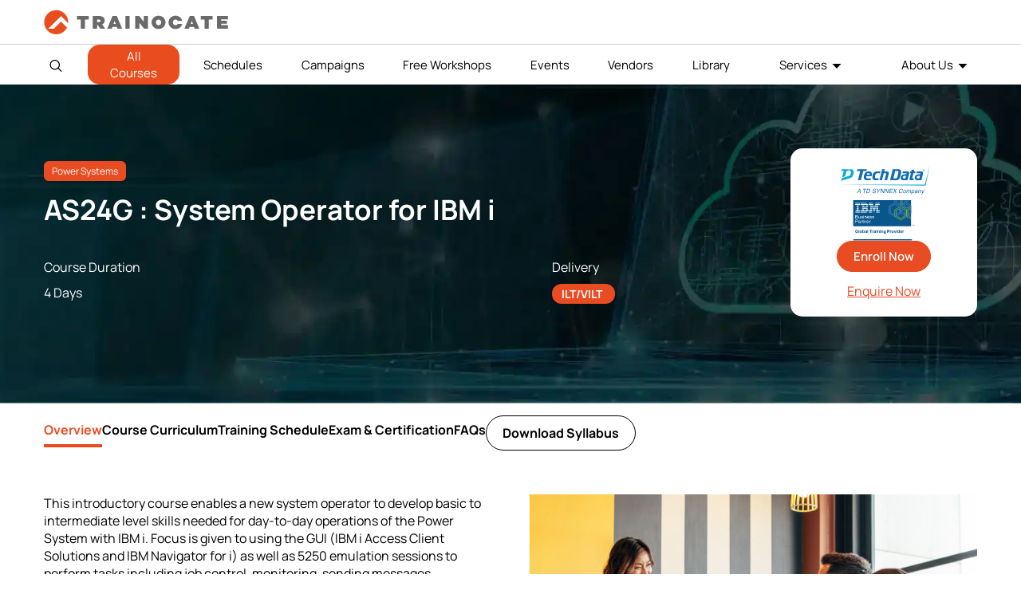

--- FILE ---
content_type: text/html; charset=utf-8
request_url: https://trainocate.com/courses/ibm/as24g
body_size: 116550
content:


<!DOCTYPE html>

<html>
<head><link rel="stylesheet" href="/DXR.axd?r=0_2451,1_66,1_67,1_207,0_2456-VUuhu" /><title>
	AS24G : System Operator for IBM i Training Trainocate
</title><meta name="viewport" content="width=device-width, initial-scale=1, shrink-to-fit=no" /><link rel="preconnect" href="https://gallery.trainocate.com" crossorigin="" /><link rel="preconnect" href="https://gallery.trainocate.com" /><meta name="msapplication-TileImage" content="https://gallery.trainocate.com/favicon-trainocate.ico" /><link rel="preload" href="https://gallery.trainocate.com/js/custom-ajax.js" as="script" /><link rel="preload" href="https://gallery.trainocate.com/fonts/manropeFontReguler_6.woff2" as="font" crossorigin="anonymous" /><link rel="preload" href="https://gallery.trainocate.com/fonts/manropeFontBold_6.woff2" as="font" crossorigin="anonymous" /><link rel="icon" type="image/png" sizes="16x16 24x24 32x32 48x48 57x57 64x64 72x72 196x196 114x114 120x120 152x152 192×192 196×196" href="https://gallery.trainocate.com/favicon-trainocate.ico" /><link rel="apple-touch-icon" sizes="57x57 72x72 114x114 120x120 152x152" href="https://gallery.trainocate.com/favicon-trainocate.ico" /><link rel="icon" href="https://gallery.trainocate.com/favicon-trainocate.ico" type="image/x-icon" /><link rel="shortcut icon" href="https://gallery.trainocate.com/favicon-trainocate.ico" type="image/x-icon" /><link rel="preload" href="https://gallery.trainocate.com/css/master-header.css?v=1.1.64" as="stylesheet" />
    <style> /*OnPageLoading start CSS*/
        .btn-primary,.headerNev ul li,.login-popup .text-smaller,.menu-list .nevList a{font-size:15px}.course-list-drop.active,.course-list-drop.active>ul,body,ul{padding:0}.d-none{display:none!important}#signinModal section a,.SubsubMenu-menu a.btn.btn-primary:hover,.search-footer .enrolled-details .name span,a,h2.title-section span,h3.title-section-h3 span,section .required .form-label:after{color:var(--tr-orange)}@font-face{font-family:Manrope;font-style:normal;font-weight:400;font-display:swap;src:url(https://gallery.trainocate.com/fonts/manropeFontReguler_6.woff2) format('woff2');unicode-range:U+0000-00FF,U+0131,U+0152-0153,U+02BB-02BC,U+02C6,U+02DA,U+02DC,U+0304,U+0308,U+0329,U+2000-206F,U+2074,U+20AC,U+2122,U+2191,U+2193,U+2212,U+2215,U+FEFF,U+FFFD}@font-face{font-family:Manrope;font-style:normal;font-weight:600;font-display:swap;src:url(https://gallery.trainocate.com/fonts/manropeFontSemiBold_6.woff2) format('woff2');unicode-range:U+0000-00FF,U+0131,U+0152-0153,U+02BB-02BC,U+02C6,U+02DA,U+02DC,U+0304,U+0308,U+0329,U+2000-206F,U+2074,U+20AC,U+2122,U+2191,U+2193,U+2212,U+2215,U+FEFF,U+FFFD}@font-face{font-family:Manrope;font-style:normal;font-weight:700;font-display:swap;src:url(https://gallery.trainocate.com/fonts/manropeFontBold_6.woff2) format('woff2');unicode-range:U+0000-00FF,U+0131,U+0152-0153,U+02BB-02BC,U+02C6,U+02DA,U+02DC,U+0304,U+0308,U+0329,U+2000-206F,U+2074,U+20AC,U+2122,U+2191,U+2193,U+2212,U+2215,U+FEFF,U+FFFD}.headerSection .swiper-slide,.headerSection .swiper-wrapper{height:100%;position:relative;transition-property:transform;width:100%}.headerSection .swiper-horizontal{touch-action:pan-y}.headerSection .swiper{margin-left:auto;margin-right:auto;position:relative;overflow-x:hidden;overflow-x:clip;list-style:none;padding:0;z-index:1;display:block}.headerSection .swiper-android .swiper-slide,.headerSection .swiper-ios .swiper-slide,.swiper-wrapper{transform:translate3d(0,0,0)}.headerSection .swiper-wrapper{z-index:1;display:flex;transition-timing-function:initial;box-sizing:content-box}.headerSection .swiper-backface-hidden .swiper-slide{transform:translateZ(0);-webkit-backface-visibility:hidden;backface-visibility:hidden}.headerSection .swiper-slide{flex-shrink:0;display:block;padding-bottom:22px}.headerSection .swiper-horizontal>.swiper-pagination-bullets,.headerSection .swiper-pagination-bullets.swiper-pagination-horizontal,.headerSection .swiper-pagination-custom,.swiper-pagination-fraction{bottom:4px;top:auto;left:0;width:100%;text-align:left}.headerSection .swiper-pagination{position:absolute;text-align:center;transition:opacity .3s;transform:translate3d(0,0,0);z-index:10}#cartPopup.active .cart-popup-inner,.custom-modal.active{transform:translateY(0)}.headerSection .swiper-horizontal>.swiper-pagination-bullets .swiper-pagination-bullet,.headerSection .swiper-pagination-horizontal.swiper-pagination-bullets .swiper-pagination-bullet{margin:0 4px}.cartCloseTx,.headerSection .swiper-pagination-clickable .swiper-pagination-bullet,.nBtn,button.btn,svg#searchCls{cursor:pointer}.headerSection .swiper-pagination-bullet{opacity:1;width:8px;height:8px;display:inline-block;border-radius:50%;background:#000;opacity:.2}.headerSection .swiper .swiper-notification{position:absolute;left:0;top:0;pointer-events:none;opacity:0;z-index:-1000}.headerSection .swiper-pagination-bullet.swiper-pagination-bullet-active{background-color:#ea4d1d;opacity:.7}body{font-family:Manrope,sans-serif;margin:0}h1,h2{font-weight:700}#signinModal section a,.btn-primary,.cyber-list a,h3,h4,h5,h6{font-weight:600}.container,.custom-modal-dialog{margin:0 auto}:root{--tr-orange:#e94b22}.login-popup .btnInput{padding:10px;margin:12px auto;max-width:300px;cursor:pointer}.blogs .blog_nav a,.campaigns .campaigns_nav a,.courses .principals_nav a,.events .events_nav a,.footer-main li a:hover,.free-workshops .workshops_nav a,.headerNev ul li a:hover,.principal .principals_nav a,.schedules .schedules_nav a,.schedules li.schedules_nav a,.team-building .team_nav a,ul .coursesList1:hover{color:#ea4d1d}.show-dropdown .coursesList1,.subMenu,ul .coursesList1:hover{background:#fff;box-shadow:0 0 3px 0 #0000003d}a{cursor:pointer;text-decoration:none}.SubsubMenu-menu span.principal-wrap-col,.img-100,.search-course-card-header .bg img,table#dlCartList{width:100%}html{scroll-behavior:smooth}*{box-sizing:border-box;outline:0;font-family:Manrope;font-style:normal;font-display:optional}p{line-height:1.5rem;letter-spacing:.03rem;font-weight:500;font-size:16px}.btn-primary{cursor:pointer;background-color:var(--tr-orange);border:1px solid var(--tr-orange);color:#fff;border-radius:100px;padding:8px 20px;transition:.5s}.btn-primary:active,.btn-primary:focus,.btn-primary:hover{outline:0;box-shadow:none;color:var(--tr-orange);background-color:#fff}ul{list-style-type:none}.container{padding-inline:15px;max-width:1170px}.row-m,.subMenu ul{display:flex;flex-wrap:wrap}.footer-copyright .row-m,.topInnerSection{justify-content:space-between;align-items:center}.headerTop{border-bottom:1px solid #cfcfcf}.headerNev .row-m ul.nevList{display:flex;justify-content:space-between;width:100%;align-items:center;margin:8px 0}.headerUser ul{padding:0;display:flex;gap:12px;margin:0}.headerUser .nBtn{padding:0;border:none;background:0 0}#mpask .modal-header .btn-close,#signinModal section a:hover,.headerNev ul li a,button#SignUp:hover{color:#000}button#searchHeader{background:0 0;border:none;display:flex}.coursesList1,button#humbargar:hover span{background:#ea4d1d}#searchHeader:hover path{fill:#ea4d1d}.show-dropdown .coursesList1:after{content:'';background:#fff;width:100%;position:absolute;height:2px;bottom:-2px;left:0;z-index:9;right:0;display:inline-block}.show-dropdown .coursesList1{color:#ea4d1d;border-radius:14px 14px 0 0;z-index:3;position:relative}.show-dropdown .subMenu{display:block!important}.subMenu{display:block;position:absolute;width:100%;left:0;right:0;padding:0;border-radius:10px;overflow:hidden}.principal-top-wrapp>span,.subMenu ul ul li{flex:0 0 auto;width:32%;padding-block:5px}.subMenu button.close.nBtn{position:absolute;top:15px;right:10px;background:0 0;border:0;font-weight:700;font-size:16px}.search-section{width:55px}.headerNev .row-m{flex-wrap:inherit;align-items:center;position:relative}.headerSection{background:#fff;position:sticky;top:0;z-index:1027}button#humbargar{display:flex;background:0 0;border:none;flex-direction:column;gap:4px;width:35px;align-items:center;justify-content:center}button#humbargar span{display:block;background-color:#6b6a6a;height:2px;width:100%;border-radius:10px}.cart-popup-inner .card-inner:after,.course-list-drop.active li.course_name,.course_name.active .list-name-course,.t-d-none,.tr-eye,button#MenuCls,button#menuCls,li.humbargar{display:none}.menu-list{flex:0 0 auto;width:calc(100% - 200px);z-index:1027}h2.title-section{font-size:2.3rem;font-weight:700;margin-top:0}div#coverScreenHeader{position:fixed;background:#0000007a;top:0;left:0;z-index:1022;width:100%;bottom:0}.footer-subscribe .row-m{justify-content:center;align-items:center;gap:15px}.footer-subscribe h3{color:#fff;font-size:16px}.form-subcription input{width:360px;padding:15px 115px 15px 20px;border-radius:40px;border:none}.form-subcription,.regis-redio .form-check,.search-course-card-header,.topInnerSection,.tr-pass-wrap,.upMasterAllCourses,button#cartClick{position:relative}.form-subcription .subcribe-btn:hover{opacity:.7}.form-subcription .subcribe-btn{width:auto;position:absolute;right:4px;top:3px;background:#ea4d1d;color:#fff;border:2px solid #ea4d1d;padding:10px 15px;border-radius:22px;font-weight:600;cursor:pointer;letter-spacing:.5px;transition:.3s}.col25{flex:0 0 auto;width:25%;padding:15px;border-right:1px solid #e1e1e1}.footer-main h2{font-size:16px;font-weight:600;text-transform:uppercase;letter-spacing:.6px}.footer-main li a{font-size:14px;display:inline-block;color:#6b6a6a;padding-bottom:10px}.footer-copyright{border-top:1px solid #f7f7f7;background:#f7f7f7}.copyrihgtTxt p{font-size:12px;color:#000}.socail-iocn ul{display:flex;gap:12px;font-size:12px}.col25:last-child,.col25:nth-child(4),button.cyberBtn,table#dlCartList>tbody>tr:last-child .items{border:none}div#searchBox{position:absolute;top:25px}#pnlSearchTop input#txtSearch{border:none;width:265px;padding:16px 18px;background:0 0;border-radius:23px}.cartmodal{background-color:#fff;width:416px;z-index:1028;transition:.5s;border-radius:0 0 6px 6px;visibility:hidden;transform:translateY(-102%)}.coverScreen,.custom-modal{position:fixed;top:0;z-index:1030;left:0;height:100%}.cartmodal .cartmodal-header{padding:12px;border-bottom:1px solid #eee;display:flex;justify-content:space-between;align-items:center}.subtotal{background:#666;color:#fff!important}.enquire-offcanvas-section h5,h5.modal-title{color:#ff3900;font-size:18px;font-weight:500;margin:0}.cartCloseTx{font-size:18px;line-height:0;padding:0;background:0 0;border:none}#dvsubtotal .row-nu{display:flex;flex-direction:row-reverse;align-items:center;justify-content:space-between}.checkoutbtn input.checkout-btn{padding:8px 15px;font-size:14px;font-weight:600;background-color:#fff;border-radius:4px;border:1px solid;letter-spacing:.2px;transition:.2s}.subtotal-section h5{margin:0;font-size:18px;color:#fff}.subtotal-section h5 span{font-weight:600;font-size:16px;letter-spacing:.5px}.cartmodal,.coverScreen{top:0;right:0;position:fixed}.coverScreen{display:block!important;background:#00000059}div#cartmodals.active{transform:none;visibility:visible;z-index:1031}.custom-modal.active{visibility:visible}.custom-modal{background:rgb(0 0 0 / 60%);padding:70px 20px;width:100%;overflow-y:auto;transition:.25s;visibility:hidden;transform:translateY(-100%)}#mpSearchPopup .custom-modal-dialog{max-width:1140px}.custom-modal-content{background:padding-box #fff;overflow:hidden;border-radius:10px;border:0;position:relative;display:flex;flex-direction:column;width:100%;pointer-events:auto;outline:0}body.custom-modal-body{overflow-y:hidden;padding-right:15px}.course-list{min-width:110px;padding-left:10px;padding-right:37px}.login-popup .modal-header{position:absolute;border:0;right:1px;z-index:1}.login-popup .btn-close{background:url("data:image/svg+xml,%3csvg xmlns='http://www.w3.org/2000/svg' viewBox='0 0 16 16' fill='%23000'%3e%3cpath d='M.293.293a1 1 0 011.414 0L8 6.586 14.293.293a1 1 0 111.414 1.414L9.414 8l6.293 6.293a1 1 0 01-1.414 1.414L8 9.414l-6.293 6.293a1 1 0 01-1.414-1.414L6.586 8 .293 1.707a1 1 0 010-1.414z'/%3e%3c/svg%3e") center/17px auto no-repeat;box-sizing:content-box;width:1em;height:1em;padding:.25em;color:#000;border:0;border-radius:.25rem;opacity:.5;cursor:pointer}.swiper-slide{flex-shrink:0;height:100%;transition-property:transform;display:block}.modal-header{padding:15px}.login-popup .modal-body{padding:10px 71px 32px}.login-popup h2{margin-bottom:6px}.login-popup section{padding-top:12px}.login-popup .mb-3{margin-bottom:1.2rem!important}.login-popup .form-label{padding-bottom:0;margin-bottom:.4rem;display:inline-block}section .required .form-label:after{content:"*"}.form-control,.form-select{font-size:14px;font-weight:500;border-radius:100px;color:rgba(0,0,0,.4);border:1px solid transparent;height:40px}#signinModal.tr-popup .tr-login-pass-btm{margin-bottom:13px!important}.tr-reveal-pass{cursor:pointer;position:absolute;right:18px;top:12px}.login-popup .form-check input{width:auto;display:inline-block}.tr-eye-slash{transform:scale(1.5);position:relative;top:1px;right:-1px}.tr-signin-btn{padding-top:7px}.tr-or-login{margin-top:15px;margin-bottom:10px;position:relative}.tr-or-login span{display:inline-block;padding:3px 10px;background:#fff;position:relative;z-index:1;font-size:13px;color:#b5b5b5;font-weight:700}.tr-or-login .tr-line{height:1px;background:#b5b5b5;position:absolute;top:50%;z-index:0;width:100%}.tr-login-social>span{display:inline-flex;width:42.5px;height:42.5px;border-radius:50%;border:1.5px solid var(--tr-orange);justify-content:center;align-items:center;cursor:pointer;margin:0 8px;transition:.15s ease-in-out;-webkit-transition:.15s ease-in-out;-moz-transition:.15s ease-in-out;-o-transition:.15s ease-in-out}.tr-login-social>span:hover{background:var(--tr-orange)}.tr-no-account{margin-top:33px}.login-popup section input,.login-popup section label.form-label{display:block;width:100%;font-size:15px;padding-bottom:4px}#dlCartList .items .rows,.form-check-section{display:flex;justify-content:space-between}.tr-signin-btn button{width:100%;margin-top:15px;cursor:pointer}.tr-login-social>span:hover path{fill:#fff}#scroll-to-top.scrolldown:hover,.login-popup .btn-close:hover,.search-course-card:hover::after{opacity:1}#scroll-to-top{position:fixed;bottom:50px;right:20px;background-color:#000;width:43px;height:43px;border-radius:100%;display:flex;align-items:center;justify-content:center;transition:.2s ease-in;opacity:0;pointer-events:none;visibility:hidden;z-index:99}#scroll-to-top.scrolldown{opacity:.2;pointer-events:inherit;visibility:visible}#mpSearchPopup .search-header{height:57px;position:relative}#mpSearchPopup .search-header .autoComplete_wrapper{width:100%;height:100%}#mpSearchPopup .search-header input{width:100%;height:100%;appearance:none;box-shadow:none;border:0;padding:0 50px 0 54px;background:url(https://gallery.trainocate.com/icon-search.svg) 18px 21px no-repeat #fff;font-size:15px;color:#8a8a8a;border-radius:20px}#mpSearchPopup .search-header .close-search{position:absolute;right:0;top:0;transition:.2s ease-in}#mpSearchPopup .search-content{padding-top:18px}#mpSearchPopup .search-job-role{padding-bottom:20px;border-bottom:1px solid #d9d9d9;margin-bottom:24px}#mpSearchPopup .search-job-role h3{margin-bottom:18px}#mpSearchPopup .search-tag{display:flex;align-items:center;flex-wrap:wrap;column-gap:10px}#mpSearchPopup .search-tag a.tag{display:inline-block;background:url(https://gallery.trainocate.com/bg-search-tag.png) center center/cover no-repeat;color:#fff;font-weight:600;border-radius:100px;padding:6px 12px 7px;margin-bottom:10px;transition:.2s ease-in}#mpSearchPopup .search-content-row{padding-left:32px;padding-right:32px}#mpSearchPopup .search-job-trending{padding-bottom:17px;border-bottom:1px solid #d9d9d9;margin-bottom:23px}.search-job-trending .title-with-swiper-nagivation{margin-bottom:8px}#mpSearchPopup .search-job-trending h3{position:relative;padding-left:43px}#mpSearchPopup .search-job-trending h3::before{content:"";position:absolute;left:0;top:3px;background:url(https://gallery.trainocate.com/icon-treding-courses.svg) top left/100% no-repeat;width:35px;height:21px}.swiper-search-course-next,.swiper-search-course-prev{background-color:var(--tr-orange);width:27px;height:27px;border-radius:100%;text-align:center;transition:.2s ease-in;display:flex;justify-content:center;align-items:center;border:1px solid var(--tr-orange);cursor:pointer}.principal-card,.search-course-card{height:100%;box-shadow:0 0 8px 0 rgba(0,0,0,.1)}.swiper-search-course-prev{margin-right:6px}.swiper-search-course-next.swiper-button-disabled,.swiper-search-course-prev.swiper-button-disabled{opacity:.35;pointer-events:none}.search-course-card-wrapper{padding-top:6px}#mpSearchPopup .swiper-wrapper,.search-course-card-wrapper .swiper-slide{height:auto}.search-course-card{position:relative;display:flex;flex-direction:column;min-width:0;background-color:#fff;min-height:271px;cursor:pointer;transition:.25s ease-in-out;-webkit-transition:.25s ease-in-out;-moz-transition:.25s ease-in-out;-o-transition:.25s ease-in-out;top:0}.search-course-card-header .logo{position:absolute;left:10px;top:10px}.search-course-card-header img{transition:.25s ease-in-out;-webkit-transition:.25s ease-in-out;-moz-transition:.25s ease-in-out;-o-transition:.25s ease-in-out}.search-course-card-body{padding:9px 11px}.search-course-card-body .course-category{font-weight:700;font-size:10px;color:var(--tr-orange);margin-bottom:4px}.search-course-card-body .course-title{font-weight:700;font-size:14px;line-height:17px;margin-bottom:5px}.course-tag,.search-course-card-body .course-tag{display:flex;align-items:center;flex-wrap:wrap}.course-tag span{font-weight:700;font-size:13px;color:#fff;background-color:var(--tr-orange);border-radius:100px;min-width:47px;padding:2px 10px;text-align:center}.course-card-body .course-tag span,.search-course-card-body .course-tag span{font-size:11px;padding:0 8px 1px 9px;min-width:unset;margin-bottom:5px}.search-course-card-body .course-rating{position:relative;padding-left:17px;font-size:13px;font-weight:600;color:#7e7e7e}.search-course-card-body .course-rating::before{content:"";display:block;position:absolute;left:0;top:3px;background:url(https://gallery.trainocate.com/icon-star.svg) top left/100% no-repeat;width:14px;height:13px}.search-course-card-body .course-price{font-weight:700;font-size:14px}.search-course-card::after{content:"";display:block;width:30px;height:30px;background:url(https://gallery.trainocate.com/icon-arrow-right.svg) center center/14px no-repeat;background-color:var(--tr-orange);border-radius:100%;position:absolute;left:50%;transform:translateX(-50%);bottom:-15px;opacity:0;transition:.25s ease-in-out;-webkit-transition:.25s ease-in-out;-moz-transition:.25s ease-in-out;-o-transition:.25s ease-in-out}.search-content-row-full{padding-inline:32px}.search-job-principals{margin-bottom:36px;overflow:hidden}.search-content-row-full .title-with-swiper-nagivation{padding-right:0;margin-bottom:2px}.title-with-swiper-nagivation{display:flex;justify-content:space-between;align-items:center;margin-bottom:14px}.principal-card,.title-with-swiper-nagivation .swiper-navigation{align-items:center;display:flex}.search-job-principals h3{margin-bottom:0}.principal-card-wrapper{padding:12px 0}.principal-card-wrapper .swiper-slide{min-width:125px;height:auto}.principal-wrapper{display:flex;gap:15px;transition:transform .3s}.principal-card{border-radius:5px;background:#fff;justify-content:center;min-height:76px;transition:.25s ease-in-out;-webkit-transition:.25s ease-in-out;-moz-transition:.25s ease-in-out;-o-transition:.25s ease-in-out;border:1px solid transparent}.principal-card img{max-width:100%;transition:.25s ease-in-out;-webkit-transition:.25s ease-in-out;-moz-transition:.25s ease-in-out;-o-transition:.25s ease-in-out}.search-footer{background-color:#fff;padding:17px 33px 13px;display:flex;align-items:center;box-shadow:0 0 8px 0 rgba(0,0,0,.1)}.search-footer .avatar{margin-right:23px}.search-footer .enrolled-details .name{font-weight:700;font-size:16px}.search-footer .enrolled-details .course{font-weight:600;font-size:13px;margin-bottom:1px}.search-footer .enrolled-details .course span{font-weight:700;color:var(--tr-orange)}.search-footer .enrolled-details .time{font-weight:400;font-size:10px}.search-course-card:hover{box-shadow:0 0 12px 0 rgba(0,0,0,.2);top:-6px}.search-course-card:hover img{filter:brightness(60%)}.search-card-item{padding-bottom:15px}.course-card-body .course-tag span+span,.search-course-card-body .course-tag span+span{margin-left:4px}#mpSearchPopup .search-tag a.cta-view-all{color:var(--tr-orange);text-decoration:underline;margin-left:5px;margin-bottom:10px}#mpSearchPopup .search-tag a{font-size:13px}.slider-container{width:100%;overflow:hidden;position:relative}.slider{display:flex;transition:transform .3s}.prev{left:0}.next{right:0}.footer-subscribe{background:url(https://trainocate.com/images/cm-img/img-footer-newsletter2.jpg) center/cover no-repeat;padding:15px 0}.show-dropdown .subMenu>div{padding:15px 50px}.principal-top-wrapp{gap:12px;padding-bottom:12px;display:flex;flex-wrap:wrap}#dlCartList .items .delete-cart input{padding:0;height:21px;line-height:0;font-size:11px;width:21px;border-radius:30px;border:1px solid #eee;font-weight:700;color:#fff;background-color:rgb(255 57 0 / 70%);display:flex;align-items:center;justify-content:center;cursor:pointer;transition:.5s}#dlCartList .items:hover .delete-cart input{background-color:rgb(255 57 0 / 100%);box-shadow:0 0 6px rgb(0 0 0 / 15%)}#dlCartList .items .delete-cart{position:absolute;top:16px;left:0}#dlCartList .items{position:relative;padding-left:28px}.menu-sub-list:hover>.nev-items-link,.modal-body h2.text-orange,button#SignUp,button.backCyber:hover,button.cyberBtn:hover,li.menu-sub-list.show-dropdown .nevItemsLink{color:#e94b22}button#SignUp{border:none;background:no-repeat;font-weight:600}.login-popup section select{display:block;width:100%;cursor:pointer}#dvsubtotal .rows,.register-title{display:flex;align-items:center;justify-content:space-between}h3.form-title{color:#b0b0b0;margin-bottom:22px;margin-top:15px;width:100%}#signUpModal section{display:flex;flex-wrap:wrap;justify-content:space-between}.haf-label{flex:0 0 100%;max-width:48%}.company-fild,li#SubsubMenu-menu{justify-content:space-between}.company-fild{width:100%;flex-wrap:wrap;height:0;opacity:0;transition:.25s;display:none}.regis-redio{width:100%;display:flex;flex-wrap:wrap;gap:15px;padding-bottom:20px}.regis-redio label.form-check-label{font-weight:600;position:relative;padding-left:30px;cursor:pointer}#signUpModal .custom-modal-content{max-width:940px;margin:0 auto}#signUpModal .tr-signin-btn{width:100%;text-align:center}#signUpModal .tr-signin-btn button{max-width:300px}.form-control,.form-select{padding:4px 15px}.regis-redio label.form-check-label:before{content:'';position:absolute;width:16px;height:16px;border:2px solid #c1bfbf;border-radius:30px;left:0;top:.099em}.cyberBtn:hover span,.regis-redio input:checked+label.form-check-label:before,button.backCyber:hover span{border-color:#e94b22}.regis-redio input:checked+label.form-check-label:after{content:'';position:absolute;width:12px;height:12px;border-radius:30px;left:.26em;top:5px;background:#e94b22}.regis-redio input{opacity:0;position:absolute;left:0;right:0;top:0;bottom:0}.company-fild.active{display:flex;height:auto;opacity:1}.register-title section{flex-direction:column;align-items:end;margin:0}button#backLogin{background:0 0;border:none;color:#b5b5b5;font-weight:600;font-size:14px;cursor:pointer;padding:23px 71px 8px}#signUpModal .createAccount h2,.headerNev .course-list ul div#subMenu ul,.headerNev .course-list>ul{margin:0}#signUpModal .modal-header{padding:20px}select.form-select{appearance:none;background-image:url(https://gallery.trainocate.com/select-down.svg)!important;background-repeat:no-repeat!important;background-position:calc(100% - 15px) center!important}.login-popup .form-control{background-color:#f7f7f7}.cyberBtn span{width:8px;display:inline-block;height:8px;border-left:2px solid #000;border-bottom:2px solid #000;transform:rotate(225deg)}.cyber-section-menu{flex:0 0 100%;max-width:70%}.headerNev .subMenu .principal-wrap-col{max-width:49%;flex:0 0 100%}.headerNev a.lnkViewAll{margin:20px 0;display:inline-block;background:#fff;color:#ea4d1d;padding:6px 20px;border-radius:40px;transition:.2s;border:1px solid #ea4d1d;cursor:pointer;text-align:center}.headerNev a.lnkViewAll:hover{background-color:transparent;color:#000;border-color:#000}.cyberBtn span.menuListPrincipal{transform:none;display:inline;border:none}.principal-top-wrapp a.cyberBtn span{font-size:15px!important;font-weight:500!important}span.arrow{border-color:#ff3900;border-width:.09rem;margin-left:3px}.SubsubMenu-menu a.btn.btn-primary{color:#fff}.subMenu-menu #UpdatePanel1{justify-content:space-between;display:flex}.headerNev .dlMenuCategories{padding:20px 50px;overflow-y:auto;max-height:300px}.headerNev .dlMenuCategories::-webkit-scrollbar{width:8px}.headerNev .dlMenuCategories::-webkit-scrollbar-track{background:#eee}.headerNev .dlMenuCategories::-webkit-scrollbar-thumb{background-color:#ccc;border-radius:20px;border:3px solid #ccc}#cartPopup.active,.headerNev .principal-wrap-col a,li.menu-sub-list.show-dropdown .sub-list{display:block}.cyber-list h6,.headerNev h6 .menuListPrincipal{font-size:16px;margin:0;padding-bottom:0;color:#e94b22}.headerNev .principal-wrap-col:hover span{color:#000!important}.headerNev .principal-wrap-col:hover h6 .menuListPrincipal{color:#e94b22!important}.cyberBtn span.arrow-icon{transform:rotate(45deg);border-left-width:.1rem;border-bottom-width:.1rem;position:relative;top:-1px}#dlCartList .items,table#dlCartList>tbody>tr:first-child .items,table#dlCartList>tbody>tr:nth-child(2) .items{border-bottom:1px solid #eee}.headerNev .dlMenuCategories span.principal-wrap-col{max-width:32%}#subMenuClss svg{width:20px}#divSubMenuChild .blog-menu h4{border-bottom:1px solid #b0b0b0;padding-bottom:10px}.cyber-section-menu h4 a#lnkSubMenuBack,.list-name-course_sub a.cyberBtn{display:flex;align-items:center;gap:5px}.subMenu .cyber-list li{width:48%}.sub-list{position:absolute;background:#fff;padding:12px;border-radius:0 0 6px 6px;box-shadow:0 1px 1px 0 rgb(0 0 0 / 21%);top:37px;display:none}.menu-sub-list .sub-list ul{padding-top:28px}.headerNev .sub-list li{font-size:14px;color:grey;padding-bottom:12px;padding-inline:16px}li.menu-sub-list{padding:10px 0}button#sublistCls,button.backCyber,button.cyberBtn{background:0 0;padding:0;font-weight:600;cursor:pointer}.menu-sub-list>.nev-items-link:after{content:'';border-left:4px solid #000;border-top:4px solid #000;margin-left:8px;width:auto!important;height:auto!important;display:inline-block;border-right:4px solid transparent;border-bottom:4px solid transparent;transform:rotate(226deg);position:relative!important;top:-3px}.blog-menu{width:30%;background:#eee;padding-inline:22px}button.backCyber span{display:inline-block;border-left:2px solid #000;border-bottom:2px solid #000;width:10px;height:10px;transform:rotate(45deg);margin-right:5px}button.backCyber{border:none;font-size:16px}.cyber-section-menu h4{border-bottom:1px solid #b9b9b9;padding-bottom:10px}.cyber-list h5{color:#888;font-size:14px;margin:0}.cyber-section-menu{padding-right:60px;padding-left:50px;padding-bottom:30px}.blog-menu p{color:#000;font-size:14px;font-weight:600}.cyber-list button.btn{border:1px solid #e94b22;border-radius:20px;padding:3px 15px;color:#e94b22;background:0 0;width:auto}.subMenu-menu ul{gap:12px;padding-bottom:12px}.menu-sub-list.show-dropdown>.nev-items-link:after{border-left-color:#e94b22;border-top-color:#e94b22}button#sublistCls{position:absolute;top:8px;right:20px;border:none;margin:0;font-size:16px}.breadcrumb{margin-left:10px;padding-top:15px;position:absolute;font-size:12px}.cart-popup-inner{background:#fff;width:100%;max-width:400px;margin-left:auto;right:0;transition:.25s;transform:translateY(-100%);position:relative;height:100vh}#cartPopup,.headerUser button#cartClick,.searchBoxInput{height:100%}#cartPopup{display:none;position:fixed;top:0;right:0;bottom:0;background:#00000082;width:100%;z-index:9999;transition:.25s}.cart-popup-inner .offcanvas-header{display:flex;justify-content:space-between;padding:12px;border-bottom:1px solid #eee}.cart-popup-inner .card-inner{padding-inline:12px;height:calc(100% - 120px);overflow-y:auto}.cart-popup-inner .card-inner::-webkit-scrollbar{width:10px}.cart-popup-inner .card-inner::-webkit-scrollbar-track{-webkit-box-shadow:inset 0 0 6px rgba(0,0,0,.3);outline:#eee solid 1px}.cart-popup-inner .card-inner::-webkit-scrollbar-thumb{background-color:#ccc;border-radius:23px}div#dvsubtotal{padding:12px;border-top:1px solid #eee;position:absolute;bottom:0;width:100%}#mpask{background:#00000087}#dvsubtotal input#btnCheckout{background:#f0522e;border:1px solid #f0522e;font-size:14px;padding:10px 15px;border-radius:4px;color:#fff;font-weight:600;text-transform:uppercase;cursor:pointer;transition:.2s}#dvsubtotal input#btnCheckout:hover{background-color:transparent;color:#f0522e}.checkout-section h5{font-size:16px;margin:0;display:flex;gap:10px;color:#000;font-weight:700}.checkout-section h5 span{font-weight:800;color:#ff3900}#cartClick #lblCartCount{background:#ff3900;color:#fff!important;width:16px;border-radius:30px;font-size:10px;font-weight:600;height:16px;display:inline-flex;position:absolute;justify-content:center;align-items:center;right:-9px;top:-6px}.cart-popup-inner button.btn-close{cursor:pointer;background:no-repeat;margin:0;padding:0;border:none;width:14px}.cart-card-title h6{margin:0;font-size:14px}#dlCartList .items .rows p{margin:0;font-size:13px;font-weight:600}#dlCartList .items .rows p span{color:#ff3900;font-weight:600}#dlCartList .items{width:100%;padding-block:15px}body.overflow{overflow:hidden;padding-right:15px}#lblCartCount.hidden{opacity:0}#mpSearchPopup .slider-item{flex:0 0 auto;margin:auto}#mpSearchPopup .search-course-card-header .logo img{width:50px;height:100%}#mpSearchPopup .search-course-card-header .logo{background:#ffffffed;padding:4px;border-radius:4px}#mpSearchPopup .custom-modal-content{background-color:#eee}input#btnCartClose{background:0 0;border:none;font-weight:600;cursor:pointer;font-size:16px;opacity:.8;transition:.5s;color:#000}.t-small-font{line-height:27px;letter-spacing:.2px;font-size:14px;font-weight:600;color:#333}button.sublistCls{position:absolute;top:8px;right:20px;border:none;margin:0;font-size:16px;padding:0;background-color:transparent}.coursesList1{color:#fff;border:none;border-radius:15px;padding:4px 14px;position:relative;font-size:13px}input.SubMenuClsss{position:absolute;right:20px;top:10px;background:#fff0;border:none;font-size:22px;cursor:pointer}.show-dropdown .course-list-menu-btn:after,.show-dropdown .upMasterAllCourses:after{position:absolute;height:4px;display:block;background:#fff;left:0;right:0;content:'';z-index:3;bottom:-2px}#mpSearchPopup .search-header .close-search{background-image:none!important;display:inline-block;width:43px;height:57px;padding:16px}.headerSection .search-section input{width:16px;height:15px;cursor:pointer;position:relative;top:3px;left:7px}span.course-list-menu-btn{position:relative;display:inline-block}.left-arrow[disabled],.right-arrow[disabled]{opacity:.4;cursor:default!important}.course_name.active{display:block;width:100%}.course-list-drop{padding:12px}.list-name-course{padding:0 15px}.course-list-drop.active li.course_name.active{display:block;padding:0}.course_name.active .divSubMenuChild{display:flex!important}.subMenu .cyber-list li a{font-weight:500}.subMenu .cyber-list li a span{display:block;font-size:15px;margin:0;padding-bottom:0;color:#e94b22}.duration-price{display:flex;justify-content:space-between;padding-block:5px}.inner-duration-price{display:flex;flex-direction:column}em,i{font-style:italic}@media(min-width:580px){#signinModal .custom-modal-dialog{max-width:525px}}@media(min-width:981px){.humbargar{display:none}.menu-list{transform:none!important;visibility:visible!important}}@media(min-width:920px){.course-list>ul,.headerNev .row-m ul.nevList{margin:0}}@media(min-width:980px){h2{line-height:48px}.sub-list{padding:6px 12px;border-radius:12px 0 12px 12px;top:37px;box-shadow:0 0 3px 0 rgb(0 0 0 / 24%);z-index:1;width:100%;left:0}.menu-sub-list .sub-list ul{display:flex;flex-wrap:wrap;padding:25px 50px}.menu-sub-list .sub-list ul li{flex:0 0 100%;max-width:calc(100% / 3)}.menu-sub-list.show-dropdown>a.nev-items-link:before{content:'';bottom:-3px;height:4px;width:100%;background:#fff;display:inline-block;position:absolute;z-index:2;left:0}.menu-sub-list.show-dropdown>a.nev-items-link,.menu-sub-list:hover>a.nev-items-link{background:#fff;box-shadow:0 0 3px 0 rgb(0 0 0 / 24%)}.menu-sub-list.show-dropdown>a.nev-items-link{border-radius:15px 15px 0 0}.menu-sub-list>a.nev-items-link{background:0 0;border:none;border-radius:50px;padding:5px 14px;position:relative}}@media(min-width:1420px){.container{max-width:1164px}}@media(max-width:1099px){.col25{width:25%}}@media(max-width:991px){.headerNev ul li,.menu-list .nevList a{font-size:14px}.headerTop{padding:6px 0}#scroll-to-top{width:35px;height:35px}#scroll-to-top svg{width:17px;height:16px}.sub-list ul li:last-child{border:none}}@media(max-width:981px){.show-dropdown .subMenu>div,.subMenu{padding:0}li.humbargar{display:flex}.nevList li{width:100%;padding:10px 16px;border-bottom:1px solid #eee}.headerNev .row-m ul.nevList{margin:8px 0;flex-direction:column;padding-left:0}.menu-list{position:fixed;top:0;left:0;max-width:350px;background-color:#fff;height:100%;box-shadow:0 0 3px 0 #0000003d;overflow-y:scroll;transform:translateX(-101%);visibility:hidden;transition:.2s;flex:0 0 auto;width:93%}#subMenuClss svg,.headerNev{position:relative}div#searchBox{position:static}.principal-top-wrapp>span,.subMenu ul ul li{width:100%;padding-block:9px}.principal-top-wrapp,.subMenu ul{gap:0}.subMenu .closeM,button#subMenuCls,button.sublistCls svg{display:none}button#menuCls{display:flex;position:fixed;top:11px;left:307px;background:#fff;border:0;font-size:16px;box-shadow:0 0 3px 0 #0000003b;font-weight:700;border-radius:20px;width:30px;height:30px;align-items:center;justify-content:center;color:#6b6a6a}ul.navbar-search{margin:10px 0}#pnlSearchTop input#txtSearch{width:calc(100% - 25px);padding:10px 18px}.show-dropdown .coursesList1:after{height:3px}.col25{width:50%}.col25:nth-child(2){border:none}.footer-main ul{margin:0}#pnlSearchTop input.txtSearch{border:none;background:0 0;padding:15px;min-width:94%;font-size:13px;letter-spacing:.5px}.humbargar{position:absolute;right:0}.search-section{width:33px}.slider-item{flex:0 0 33%}button#sublistCls,button.sublistCls{top:21px;right:inherit;left:18px;font-size:0;border-left:2px solid #000;border-bottom:2px solid #000;width:12px;height:12px;transform:rotate(45deg)}li.menu-sub-list.show-dropdown .sub-list{position:absolute;width:100%;left:0;top:0}.headerNev .row-m ul.nevList a.nevItemsLink{width:100%;display:inline-block}.subMenu li.subMenu-menu{padding:0 5px}.subMenu-menu ul{gap:0;padding-bottom:5px}li#SubsubMenu-menu{flex-wrap:wrap;width:100%}.cyber-section-menu h4{padding-bottom:8px;margin-top:0;margin-bottom:10px}.subMenu .cyber-list li{width:100%;padding-block:4px}.cyber-list h6{font-size:14px;margin:0}.headerNev .dlMenuCategories span.principal-wrap-col{max-width:48%}#subMenuClss svg{width:15px;top:8px}.subMenu button.close.nBtn{right:15px}div#divSubMenu{padding:15px}.headerNev .dlMenuCategories{padding:0;overflow-y:visible}.subMenu{overflow-y:scroll;min-height:300px;height:80vh}.blog-menu img{width:100%}.blog-menu{width:40%}.cart-popup-inner{height:calc(100vh / 1 - 80px)}.menu-sub-list .sub-list ul{height:100vh;padding-left:0}.headerNev .sub-list li:first-child{margin-top:12px;border-top:1px solid #eee}.menu-sub-list>.nev-items-link:after{z-index:-1}.headerNev{position:relative;padding:6px 0}.list-name-course a.cyberBtn,.list-name-course_sub a.cyberBtn{width:100%;display:flex;justify-content:space-between;align-items:center}.subMenu .course-list-drop.active+.closeM{display:block}.cyber-section-menu{max-width:100%;padding:10px 10px 18px}.headerTop{padding:9px 0}.cyber-section-menu h4{position:sticky;top:0;background:#fff;padding-top:5px}}@media(max-width:600px){.t-small-font{line-height:22px;font-size:13px}}@media(max-width:620px){.footer-copyright{text-align:center}.footer-copyright .row-m{justify-content:center}.socail-iocn ul{margin-top:0}.form-subcription,.form-subcription input{width:100%}button#menuCls{position:absolute;right:20px;left:unset}.slider-item{flex:0 0 100%}.haf-label{max-width:100%}}@media (max-width:560px){.register-title,div#divSubMenuChild{flex-wrap:wrap}.login-popup .modal-body{padding:10px 20px}button#backLogin{padding-left:20px}.tr-login-social>span{width:33.5px;height:33.5px;margin:0 2px}.register-title section p{margin-top:0}.register-title section{padding-top:0}.modal-body h2.text-orange{font-size:18px}.custom-modal{padding:70px 10px}h3.form-title{margin-bottom:10px;margin-top:7px;font-size:15px}.login-popup section input,.login-popup section label.form-label{font-size:14px}.headerNev .dlMenuCategories span.principal-wrap-col{max-width:100%;padding:5px 0}.cyber-section-menu{max-width:100%}.blog-menu{width:100%}}@media(max-width:480px){.col25{width:100%;border:none;text-align:center;padding:0}.footer-main{padding-block:15px}}@media (min-width:981px){#coverScreenHeader{display:none!important}}@media (max-width:981px){li.menu-sub-list.show-dropdown .sub-list{position:absolute;width:100%;left:0}.menu-sub-list .sub-list ul{height:100vh;padding-left:0}.headerNev .sub-list li:first-child{margin-top:12px;border-top:1px solid #eee}button.sublistCls{top:21px;right:inherit;left:18px;font-size:0;border-left:2px solid #000;border-bottom:2px solid #000;width:12px;height:12px;transform:rotate(45deg)}.headerNev .row-m ul.nevList{padding-left:0}.menu-sub-list>.nev-items-link:after{z-index:-1}.subMenu .closeM,button.sublistCls svg{display:none}.headerNev{position:relative;padding:6px 0}.list-name-course a.cyberBtn,.list-name-course_sub a.cyberBtn{width:100%;display:flex;justify-content:space-between;align-items:center}.subMenu .course-list-drop.active+.closeM{display:block}.cyber-section-menu{max-width:100%;padding:10px 10px 18px}.headerTop{padding:9px 0}.cyber-section-menu h4{position:sticky;top:0;background:#fff;padding-top:5px}}@media(min-width:991px){.logo-head a.logo-brand,ul.mainListCourseUl{display:inline-block}.logo-head a.logo-brand svg{height:36px;width:254px}.headerTop{padding:.572em 0 .41em}.coursesList1{padding:4px 18px;font-size:15px}.course-list{padding-left:0;padding-right:30px}li.menu-sub-list{padding:12px 0}ul.mainListCourseUl>li.course_name{break-inside:avoid;margin:0;padding:10px;width:auto}ul.mainListCourseUl{width:100%;gap:0;columns:3;-webkit-columns:3;-moz-columns:3}div#subMenu>ul{width:100%;display:block}.course-list-drop.active ul.mainListCourseUl{columns:1;-webkit-columns:1;-moz-columns:1}.sub-list{top:40px}}@media(max-width:560px){.cyber-list ul li{padding:10px 0!important;font-size:14px}.course_name.active .divSubMenuChild{display:block!important}}.search-card-item{min-width:25%;max-width:25%;padding-inline:10px}.slider-containers,.slider-containers1{overflow:hidden}.search-content .slider-wrappers,.search-course-card-wrapper{transition:transform .5s ease-in-out}.swiper-navigation1 button#left-arrow[disabled],.swiper-navigation1 button#left-arrow_v[disabled],.swiper-navigation1 button#right-arrow[disabled],.swiper-navigation1 button#right-arrow_v[disabled]{opacity:.4;cursor:default}.swiper-navigation1{display:flex}.search-job-principals span.slides{min-width:16.74%;flex:0 0 auto;width:auto;padding:0 12px 0 0;display:inline-block}.search-content .principal-wrapper{gap:0}@media(max-width:991px){.search-card-item{min-width:33%}.search-job-principals span.slides{min-width:25.15%}}@media(max-width:870px){.search-card-item{min-width:50%}.search-job-principals span.slides{min-width:33.75%}}@media(max-width:580px){.search-card-item{min-width:100%}.search-job-principals .slides{min-width:50.85%}}
       body{font-family: Manrope, sans-serif;margin: 0;padding: 0 }ul {padding: 0 }.d-none{display:none !important}@font-face {font-family: Manrope;font-style: normal;font-weight: 400;font-display: swap;src: url(https://gallery.trainocate.com/fonts/manropeFontReguler_6.woff2) format('woff2');unicode-range: U+0000-00FF, U+0131, U+0152-0153, U+02BB-02BC, U+02C6, U+02DA, U+02DC, U+0304, U+0308, U+0329, U+2000-206F, U+2074, U+20AC, U+2122, U+2191, U+2193, U+2212, U+2215, U+FEFF, U+FFFD }@font-face {font-family: Manrope;font-style: normal;font-weight: 600;font-display: swap;src: url(https://gallery.trainocate.com/fonts/manropeFontSemiBold_6.woff2) format('woff2');unicode-range: U+0000-00FF, U+0131, U+0152-0153, U+02BB-02BC, U+02C6, U+02DA, U+02DC, U+0304, U+0308, U+0329, U+2000-206F, U+2074, U+20AC, U+2122, U+2191, U+2193, U+2212, U+2215, U+FEFF, U+FFFD }@font-face {font-family: Manrope;font-style: normal;font-weight: 700;font-display: swap;src: url(https://gallery.trainocate.com/fonts/manropeFontBold_6.woff2) format('woff2');unicode-range: U+0000-00FF, U+0131, U+0152-0153, U+02BB-02BC, U+02C6, U+02DA, U+02DC, U+0304, U+0308, U+0329, U+2000-206F, U+2074, U+20AC, U+2122, U+2191, U+2193, U+2212, U+2215, U+FEFF, U+FFFD }#signinModal section a, .SubsubMenu-menu a.btn.btn-primary:hover, .search-footer .enrolled-details .name span, a, h2.title-section span, h3.title-section-h3 span, section .required .form-label:after {color: var(--tr-orange) }.cartCloseTx, .headerSection .swiper-pagination-clickable .swiper-pagination-bullet, .nBtn, button.btn, svg#searchCls {cursor: pointer }h1, h2 {font-weight: 700 }#signinModal section a, .btn-primary, .cyber-list a, h3, h4, h5, h6 {font-weight: 600 }.container, .custom-modal-dialog {margin: 0 auto }:root {--tr-orange: #e94b22 }.login-popup .btnInput {padding: 10px;margin: 12px auto;max-width: 300px;cursor: pointer }.courses .principals_nav a, .blogs .blog_nav a, .campaigns .campaigns_nav a, .schedules li.schedules_nav a, .events .events_nav a, .footer-main li a:hover, .free-workshops .workshops_nav a, .headerNev ul li a:hover, .principal .principals_nav a, .schedules .schedules_nav a, .team-building .team_nav a, ul button.coursesList1:hover {color: #ea4d1d }.show-dropdown button.coursesList1, .subMenu, ul button.coursesList1:hover {background: #fff;box-shadow: 0 0 3px 0 #0000003d }a {cursor: pointer;text-decoration: none }.SubsubMenu-menu span.principal-wrap-col, .img-100, .search-course-card-header .bg img {width: 100% }html {scroll-behavior: smooth }* {box-sizing: border-box;outline: 0;font-family: Manrope;font-style: normal;}p {line-height: 1.5rem;letter-spacing: .03rem;font-weight: 500;font-size: 16px }.btn-primary {cursor: pointer;background-color: var(--tr-orange);border: 1px solid var(--tr-orange);color: #fff;border-radius: 100px;font-size: 15px;padding: 8px 20px;transition: .5s }.btn-primary:active, .btn-primary:focus, .btn-primary:hover {outline: 0;box-shadow: none;color: var(--tr-orange);background-color: #fff }ul {list-style-type: none }.container {padding-inline: 15px;max-width: 1170px }.row-m, .subMenu ul {display: flex;flex-wrap: wrap }.headerTop {border-bottom: 1px solid #cfcfcf }.headerNev .row-m ul.nevList {display: flex;justify-content: space-between;width: 100%;align-items: center;margin: 8px 0 }.headerUser ul {padding: 0;display: flex;gap: 12px;margin: 0 }.headerUser .nBtn {padding: 0;border: none;background: 0 0 }#signinModal section a:hover, .headerNev ul li a, button#SignUp:hover {color: #000 }.headerNev ul li, .login-popup .text-smaller {font-size: 15px }button#humbargar:hover span, button.coursesList1 {background: #ea4d1d }.headerSection {background: #fff;position: sticky;top: 0;z-index: 1027 }.footer-copyright .row-m, .topInnerSection {justify-content: space-between;align-items: center }.headerNev .row-m {flex-wrap: inherit;align-items: center;position: relative }.search-section {width: 55px }.headerSection .search-section input {width: 16px;height: 15px;cursor: pointer;position: relative;top: 3px;left: 7px }.course-list {min-width: 110px;padding-left: 10px;padding-right: 37px;}span.course-list-menu-btn {position: relative;display: inline-block;}.show-dropdown .course-list-menu-btn:after {position: absolute;height: 4px;display: block;background: #fff;left: 0;right: 0;content: '';z-index: 3;bottom: -2px }.menu-list {flex: 0 0 auto;width: calc(100% - 200px);z-index: 1027 }li.menu-sub-list {padding: 10px 0 }button#searchHeader {background: 0 0;border: none;display: flex }.coursesList1, button.coursesList {color: #fff;border: none;border-radius: 15px;padding: 4px 14px;position: relative }#searchHeader:hover path {fill: #ea4d1d }.show-dropdown button.coursesList1:after {content: '';background: #fff;width: 100%;position: absolute;height: 3px;bottom: -3px;left: 0;z-index: 9;right: 0;display: inline-block }.show-dropdown button.coursesList1 {color: #ea4d1d;border-radius: 14px 14px 0 0;z-index: 3;position: relative }.show-dropdown .subMenu {display: block !important }.subMenu {display: block;position: absolute;width: 100%;left: 0;right: 0;padding: 0;border-radius: 10px;overflow: hidden }.principal-top-wrapp>span, .subMenu ul ul li {flex: 0 0 auto;width: 32%;padding-block: 5px }.subMenu button.close.nBtn {position: absolute;top: 15px;right: 10px;background: 0 0;border: 0;font-weight: 700;font-size: 16px }button#humbargar {display: flex;background: 0 0;border: none;flex-direction: column;gap: 4px;width: 35px;align-items: center;justify-content: center }button#humbargar span {display: block;background-color: #6b6a6a;height: 2px;width: 100%;border-radius: 10px }.t-d-none, .tr-eye, button#MenuCls, button#menuCls, li.humbargar {display: none }.sub-list {position: absolute;background: #fff;padding: 12px;border-radius: 0 0 6px 6px;box-shadow: 0 1px 1px 0 rgb(0 0 0 / 21%);top: 37px;display: none }#signUpModal .createAccount h2, .headerNev .course-list ul div#subMenu ul, .headerNev .course-list>ul {margin: 0 }div#cartmodals.active {transform: none;visibility: visible;z-index: 1031 }.custom-modal.active {visibility: visible;transform: translateY(0) }.custom-modal {background: rgb(0 0 0 / 60%);padding: 70px 20px;width: 100%;overflow-y: auto;transition: .25s;visibility: hidden;transform: translateY(-100%) }#mpSearchPopup .custom-modal-dialog {max-width: 1140px }.custom-modal-content {background: padding-box #eee;overflow: hidden;border-radius: 10px;border: 0;position: relative;display: flex;flex-direction: column;width: 100%;pointer-events: auto;outline: 0 }body.custom-modal-body {overflow-y: hidden;padding-right: 15px }.form-control, .form-select {font-size: 14px;font-weight: 500;border-radius: 100px;color: rgba(0, 0, 0, .4);border: 1px solid transparent;height: 40px }.delivery-way-inner .tooltip{visibility:hidden;width:160px;background-color:#fff!important;color:#000;text-align:center;border-radius:6px;padding:5px 0;position:absolute;z-index:1;bottom:125%;left:0;margin-left:-4px;opacity:0;transition:opacity 0.3s;font-size:12px;padding:2px 6px;box-shadow:0 0 9px 0 #00000082}.delivery-way-inner{position:relative;display:inline-block;cursor:pointer}.delivery-way-inner:hover .tooltip{visibility:visible;opacity:1}.delivery-way-inner .tooltip::after{content:"";position:absolute;top:100%;left:22px;margin-left:-5px;border-width:5px;border-style:solid;border-color:#fff #fff0 #fff0 #fff0}.breadcrumb {margin-left: 10px;padding-top: 15px;position: absolute;font-size: 12px } .left-arrow[disabled], .right-arrow[disabled] {     opacity: 0.4;     cursor: default !important; }  .slider-wrappers {     transition: transform 0.5s ease-in-out; }.left-arrow,.right-arrow{width: 36px;height: 36px;}
    .img-fluid{max-width: 100%;height: auto;}.topInnerSection{position:relative}.course_name.active{display:block;width:100%}.course-list-drop{padding:12px}.list-name-course{padding:0 15px}.course-list-drop.active{padding:0}.course-list-drop.active li.course_name{display:none}.course-list-drop.active li.course_name.active{display:block;padding:0}.course_name.active .list-name-course{display:none}.course_name.active .divSubMenuChild{display:flex!important}.course-list-drop.active>ul{padding:0}.coursesList1{font-size:13px}.subMenu .cyber-list li a{font-weight:500}.subMenu .cyber-list li a span{display:block;font-size:15px;margin:0;padding-bottom:0;color:#e94b22}.headerUser .before-login ul.user-dropdown{right:0!important}.subMenu .list-name-course_sub a.cyberBtn span{display:inline-block}.course-price.prices{text-align:left}em,i{font-style: italic;}.h2{font-size:calc(1.5865rem + 0.438vw) !important;font-weight:700;margin-top:0;line-height: 40px !important}.h2 span{color:var(--tr-orange)}.header-txt-h2{text-transform:uppercase;letter-spacing:.6px}.txt-16{font-size:16px}.fw-bold{font-weight:700}.m-0{margin:0}.p-0{padding:0}#mpSearchPopup .search-job-trending .txt-18::before{content:"";position:absolute;left:0;top:3px;background:url(https://gallery.trainocate.com/icon-treding-courses.svg) top left / 100% no-repeat;width:35px;height:21px}.txt-18{font-size:18px}.txt-16{font-size:16px}#mpSearchPopup .search-job-trending .txt-18{position:relative;padding-left:43px}.cyber-section-menu .txt-16{border-bottom:1px solid #b9b9b9;padding-bottom:10px}.txt-14{font-size:14px}.txt-gray{color:#888}.txt-orange{color:#ff3900}.text-white {color: #fff;}.text-black {color: #000;}.breadcrumb{z-index: 1;}.menu-sub-list:hover>a.nev-items-link:after {border-left-color: #e94b22;border-top-color: #e94b22;}
    </style>
    <style>/*Media Query OnPageLoading start min-width CSS*/
       @media(min-width:580px) {#signinModal .custom-modal-dialog {max-width: 525px }}@media(min-width:981px) {.humbargar {display: none }.menu-list {transform: none !important;visibility: visible !important }.menu-sub-list>.nev-items-link:after {z-index: 0 }#coverScreenHeader {display: none !important }}@media(min-width:920px) {.course-list>ul, .headerNev .row-m ul.nevList {margin: 0 }}@media(min-width:980px) {h2 {line-height: 48px }.sub-list {padding: 6px 12px;border-radius: 12px 0 12px 12px;top: 37px;box-shadow: 0 0 3px 0 rgb(0 0 0 / 24%);z-index: 1;width: 100%;left: 0 }.menu-sub-list .sub-list ul {display: flex;flex-wrap: wrap;padding: 25px 50px }.menu-sub-list .sub-list ul li {flex: 0 0 100%;max-width: calc(100% / 3) }.menu-sub-list.show-dropdown>a.nev-items-link:before {content: '';bottom: -3px;height: 4px;width: 100%;background: #fff;display: inline-block;position: absolute;z-index: 2;left: 0; }.menu-sub-list.show-dropdown>a.nev-items-link, .menu-sub-list:hover>a.nev-items-link {box-shadow: 0 0 3px 0 rgb(0 0 0 / 24%) }.menu-sub-list.show-dropdown>a.nev-items-link {border-radius: 15px 15px 0 0 }.menu-sub-list>a.nev-items-link {background: 0 0;border: none;border-radius: 50px;padding: 5px 14px;position: relative }}@media(min-width:1420px) {.container {max-width: 1164px }}@media(min-width:991px){.logo-head a.logo-brand{display:inline-block}.logo-head a.logo-brand svg{height:36px;width:254px}.headerTop{padding:.572em 0 .41em}.coursesList1{padding:4px 18px;font-size:15px}.course-list{padding-left:0;padding-right:30px}li.menu-sub-list{padding:12px 0}ul.mainListCourseUl>li.course_name{break-inside:avoid;margin:0;padding:10px;width:auto}ul.mainListCourseUl{display:inline-block;width:100%;gap:0;columns:3;-webkit-columns:3;-moz-columns:3}div#subMenu>ul{width:100%;display:block}.course-list-drop.active ul.mainListCourseUl{columns:1;-webkit-columns:1;-moz-columns:1}.sub-list{top:40px}}@media(min-width: 991px) {.logo-head a.logo-brand svg {width: auto;}}@media(min-width:980px){.menu-sub-list:hover>a.nev-items-link:after {z-index: 1;}}
    </style>
    <style>/*Media Query start Max-width for Table and Mobile CSS*/
       @media(max-width:560px){.cyber-list ul li{padding:10px 0!important;font-size:14px}}@media(max-width:991px) {.headerTop{padding: 6px 0;}.headerNev ul li {font-size: 14px }#scroll-to-top {width: 35px;height: 35px }#scroll-to-top svg {width: 17px;height: 16px }}@media(max-width:981px) {.menu-sub-list .sub-list ul{padding-top: 40px;} li.menu-sub-list {padding: 10px 15px }.sub-list {position: relative;background: #fff;padding: 0;border-radius: 0;box-shadow: none;top: 0;display: none }.sub-list ul li:last-child {border: none }}@media(max-width:981px) {.humbargar {position: absolute;right: 0 }.show-dropdown .subMenu>div, .subMenu, .subMenu li.subMenu-menu {padding: 0 }.menu-sub-list .sub-list ul {height: 100vh }li.humbargar {display: flex }.nevList li {width: 100%;padding: 10px 16px;border-bottom: 1px solid #eee }.headerNev .row-m ul.nevList {margin: 8px 0;flex-direction: column }.menu-list {position: fixed;top: 0;left: 0;max-width: 350px;background-color: #fff;height: 100%;box-shadow: 0 0 3px 0 #0000003d;overflow-y: scroll;transform: translateX(-101%);visibility: hidden;transition: .2s;flex: 0 0 auto;width: 93% }#subMenuClss svg, .headerNev {position: relative;padding: 6px 0 }div#searchBox {position: static }.subMenu {overflow-y: scroll;min-height: 300px;height:70vh; }}@media(max-width:620px) {.haf-label, .headerNev .divSubMenuChild .cyber-list .principal-top-wrapp span.principal-wrap-col {max-width: 100% }.t-small-font {line-height: 22px;font-size: 13px }}@media (max-width:560px) {.headerNev .dlMenuCategories span.principal-wrap-col {max-width: 100%;padding: 5px 0 }.cyber-section-menu {max-width: 100% }.blog-menu {width: 100% }.headerNev .divSubMenuChild .cyber-list .principal-top-wrapp span.principal-wrap-col {max-width: 100%;padding: 6px 0;font-size: 12px; }}@media(max-width:767px){.headerUser .before-login ul.user-dropdown {left: auto;}}@media(min-width:991px){#subMenuClss, #sublistCls, #sublistClsS{opacity: 0;}}@media(max-width:981px){.menu-list {right: 0;left: unset !important;}}
    </style>
    
    <link id="head_canonical" rel="preload" href="https://trainocate.com/courses/ibm/as24g"></link>
    <link rel="preload" as="image" href="https://gallery.trainocate.com/cm-img/banner-course-details-bg-min.webp" />
    <style>
         .claimable span.bg-color,.delivery-way span,.readMore:hover,.downloadS:hover{background:var(--tr-orange)}span.line-img,span.logo-img{max-width:80px}.curri-detail-drop,.learn-section ul,.overview1-centain .taxt,.prereq{overflow:hidden;transition:.25s}.curri-detail-drop,.curri-detail-list h3,.learn-section ul,.list-content-jour,.prereq,.readMore,.downloadS,li.journey-list,li.journey-list span,span.arrow-jour{transition:.25s}.banner-img img{height:100%;object-fit:cover;display:block;min-height:400px}.banner-content,.banner-course-img{flex:0 0 100%}.banner-content{max-width:80%}.banner-course-img{max-width:20%}.cour-top,section.banner-inner{position:relative}.claimable{font-size:12px}.claimable span{padding:2px 5px;display:inline-block;border-radius:6px}.claimable span.bg-color{margin-right:15px}.banner-content h1{margin:12px 0;font-size:35px}.review-banner a{color:#fff;margin-left:10px;font-size:14px;text-decoration:underline}.banner-detail{display:flex;justify-content:space-between;max-width:720px}.banner-detail .txt-16{margin:0;padding-top:25px;font-size:16px;font-weight:400;padding-bottom:10px}.fee-content span.off{color:#ffba0a;border:1px solid #ffba0a;padding:4px 6px;border-radius:4px;font-size:14px;font-weight:600}.banner-course-img a,.improve-bttn a:hover,.section-tabs .tabs .button:hover{color:var(--tr-orange)}.fee-content h4{font-size:20px;margin:0;padding:0}.fee-content p{margin:0;font-size:14px;text-decoration:line-through}.banner-course-img a,.improve-bttn a,.trainer-detial a,.selected-edit{text-decoration:underline}.delivery-way span{font-size:14px;font-weight:700;margin-right:4px;padding:3px 6px;border-radius:14px}.delivery-way a.tooltip-info{background:#fff;display:inline-block;padding:8px;border-radius:26px;height:20px;font-weight:800;line-height:4px}.section-tabs .tabs .button,.downloadS{font-size:16px;background:0 0;cursor:pointer;color:#000}.banner-content-section{position:absolute;top:80px;width:100%;display:block;left:0;color:#fff}.curri-detail-list,.journey-top-line,.list-content-jour,.list-dot-jour,.prereq,li.journey-list,span.line{position:relative}.banner-course-img{display:flex;flex-direction:column;justify-content:space-evenly;background:#fff;padding:20px 40px;border-radius:15px;text-align:center;gap:15px}.banner-course-img img{height:96px;object-fit:contain;width:100%}.banner-content-section .row-m{align-items:center}.lineD,.overview5 .curriculum-detail,.readMore .less,.readMore.textAdd .more,.show-dropdown .curri-detail-list span:after,.tab-content,.toggledClass:after{display:none}.tab-content:first-child{display:block}.section-tabs{display:flex;gap:35px;align-items:end;padding:15px 0;margin-bottom:40px}.section-tabs .tabs{display:flex;gap:35px}.section-tabs .tabs .button{border:none;font-weight:800;padding:7px 0;border-bottom:4px solid #fff0}.section-tabs .tabs .button.active{border-color:var(--tr-orange);color:var(--tr-orange)}.downloadS{font-weight:700;padding:10px 20px;border-radius:30px;border:1px solid #000}.downloadS:hover{border:1px solid var(--tr-orange);color:#fff}.exam-section,.inst-curri,.overview1{display:flex;justify-content:space-between}.overview1-centain,.overview1-image{flex:0 0 48%}.overview1-centain h2.title-section{margin:0}.readMore{padding:10px 21px;font-size:15px;font-weight:700;border-radius:30px;border:none;background:#e7e6e6;cursor:pointer;margin-top:20px}.readMore:hover{color:#fff}.learn-section ul li{flex:0 0 48%;display:flex}.learn-section ul li:before{content:'';background:url(https://gallery.trainocate.com/icon-tick.svg) 0 0/contain no-repeat;width:25px;height:20px;background-size:16px;min-width:25px;background-position-y:4px}.learn-section ul{display:flex;justify-content:space-between;flex-wrap:wrap;gap:20px}.learn-section{border:1px solid #eee;padding:15px 25px;text-align:center}button#readMore1{margin-bottom:20px;margin-top:30px}.overview2,.overview4{padding:50px 0}.attend-content{flex:0 0 100%;max-width:60%}.attend-img{flex:0 0 auto;max-width:40%;padding-left:25px}.overview3{background-color:#fff2ec;padding:38px 67px 12px 44px}.list-prereq{flex:0 0 auto;background:#eee;padding:15px 30px;display:flex;align-items:center;gap:23px;max-width:calc(100% / 2 - 13px)}.prereq{display:flex;gap:25px;flex-wrap:wrap;max-height:335px}.prereq-img{flex:0 0 auto;max-width:60px}.prereq-bottom a.btn{display:inline-flex;gap:14px;align-items:center}.prereq-bottom{text-align:center;padding:25px 0}.journey-content-list{display:none;background:#718469;padding:35px}ul.Journey-tab{display:flex;flex-wrap:wrap;gap:10px;border:1px solid #eee;margin:0;padding:25px}li.journey-list{cursor:pointer;background:#f7f6f6;padding:15px 28px;border-radius:30px}li.journey-list:after{content:'+';font-size:27px;display:inline-block;line-height:0;position:relative;top:4px;left:5px}li.journey-list.active::after{transform:rotate(45deg)}li.journey-list span{font-size:31px;line-height:16px;font-weight:300;position:absolute;top:20px;display:inline-block;transform:none;margin-left:10px}li.journey-list.active,li.journey-list:hover{background:#847069;color:#fff}.jour-title,.show-dropdown .curri-detail-list:hover h3,li.journey-list:hover span{color:#fff}li.journey-list.active span{transform:rotate(44deg)}.journey-top-line{display:flex;align-items:center}span.line{border-bottom:1px solid #a5b39f;width:100%}span.line:after{content:'';width:5px;height:5px;position:absolute;display:inline-block;background:#a5b39f;border-radius:50%;top:-2px;right:0}.cour-fee,.list-of-jour{display:flex;gap:20px}.jour-list-1{flex:0 0 30%;max-width:30%}.list-dot-jour h3{font-size:22px;margin:0;color:#fff;padding-top:10px}.list-dot-jour span{background:#fff;width:30px;height:30px;display:inline-block;border-radius:40px;box-shadow:0 0 0 1px #fff;border:4px solid #718469}.list-dot-jour{margin-top:-59px}.jour-list-1.noActive h3{color:#9fb297}.jour-list-1.noActive .list-dot-jour span{background:#9fb297;box-shadow:0 0 0 1px #9fb297;border:4px solid #718469}.list-content-jour{background:#fff;border-radius:5px;box-shadow:0 0 4px 0 #3e3333;padding:20px 15px;margin-top:14px;cursor:pointer;min-height:194px}.list-content-jour h3{border-bottom:1px solid #dadada;padding-bottom:15px;margin:0 0 15px;font-size:17px;font-weight:700}.fees-duration h6{font-size:14px;font-weight:500;margin:0}span.jour-certify{position:absolute;top:-2px;background:#ea4d1d;font-size:13px;padding:2px 12px;border-radius:4px;right:-2px;color:#fff}span.logo-img,span.on-img{position:absolute;top:15px}.fees-duration{display:flex;gap:27px}.fees-duration .Duration{flex:0 0 100%;max-width:calc(100% / 2 - 14px)}.fees-duration p{margin:0;font-weight:600;font-size:16px;padding:5px 0}span.arrow-jour{width:30px;height:30px;background:red;display:flex;align-items:center;justify-content:center;border-radius:30px;position:absolute;bottom:-14px;left:0;right:0;margin:0 auto;visibility:hidden;opacity:0}.list-content-jour:hover span.arrow-jour{visibility:visible;opacity:1}.jour-title *{padding:0;margin:0}.jour-title h3{padding-bottom:10px;font-size:22px}.jour-title h3 span{font-weight:400}.overview5{padding-bottom:60px}.keep-explor-lists{display:flex;gap:25px;flex-wrap:wrap}.keep-list{flex:0 0 calc(100% / 2 - 13px);box-shadow:0 0 20px 0 #0000001A;display:flex;align-items:center;cursor:pointer;transition:all ease 0.5s;transform:scale(1)}.keep-list-icon{background:#82dcef;padding:40px 62px;height:100%;display:flex;align-items:center}.keep-list-content{padding-left:20px;font-size:20px}#keepIcon2{background:#fedacb}#keepIcon3{background:#efe6d8}#keepIcon4{background:#fed774}.improve-content,.improve-img{flex:0 0 100%;max-width:50%;display:flex;flex-direction:column;justify-content:center;text-align:center}section.improve-section{padding:60px 0}.improve-content{color:#fff;background:#173042;padding:25px}.improve-content h2{font-size:35px}.improve-bttn{display:flex;justify-content:center;align-items:center;gap:20px}.improve-bttn a{font-weight:600;color:#fff}.courses-list{flex:0 0 100%;max-width:calc(100% / 3 - 14px);background:#fff}.courses-by .row-m{gap:20px}section.courses-by{background:#f7f7f7;padding:60px 0}.cour-top-img{min-height:185px;padding:0;display:flex}.curri-detail-drop ul li,.rating{padding-bottom:15px}span.logo-img{left:15px;background:#fff;padding:10px}span.on-img{background:#ea4d1d;font-size:11px;padding:3px 5px;right:15px;color:#fff;font-weight:600;border-radius:3px}.cour-duration h6{margin:0;padding:8px 0;font-size:14px;font-weight:500}.cour-bottom .cour-duration p{font-size:16px;color:#000;margin:0;font-weight:700}.cour-bottom{padding:15px}span.cour-top-title{font-size:14px;color:#ea4d1d;font-weight:600}.overview1-centain .taxt{max-height:295px;position:relative}.cour-bottom h3{margin:0;padding:5px 0 10px}.cour-bottom p{font-size:14px;color:#757575}.rating{font-size:13px;font-weight:600;color:#757575;border-bottom:1px solid #eee}.rating span{font-size:12px;background:#ea4d1d;padding:1px 7px;border-radius:10px;color:#fff;font-weight:600}.curri-detail-list{border-bottom:1px solid #c4c4c4;padding:2px 30px;cursor:pointer}.curri-detail-list span{width:24px;display:inline-block;height:.15em;background-color:#414141;position:absolute;right:25px;top:32px}.curri-detail-list span:after{content:'';height:23px;width:.15em;display:inline-block;position:absolute;top:-10px;background:#414141;left:11px}.show-dropdown .curri-detail-list span{background-color:#fff}.curri-detail-list:hover h3{color:#e94b22;padding-left:8px}.show-dropdown .curri-detail-drop{height:auto;border:1px solid #a28077;padding:18px 25px}.show-dropdown .curri-detail-list{background:#a28077;color:#fff}.curri-left,.curri-right{flex:0 0 100%;max-width:50%}.curri-detail-drop{height:0;display:flex;flex-wrap:wrap}.curri-detail-drop h6,.selected-section h5{font-size:16px;margin-bottom:0}.curri-left{border-right:1px solid #b1b1b1;padding-right:40px}.curri-right{padding-left:55px}.curri-detail-drop ul{padding-left:20px;list-style-type:disc}.trainer-inst{flex:0 0 100%;max-width:48%;padding:33px 39px 33px 35px;background-color:#ffeec1;display:flex;margin-bottom:21px}.trainer-detial a{font-weight:700;font-size:20px}.instructor-info{display:flex;gap:10px}.curri-instructors{padding:40px 0}.schedule-section{display:flex;justify-content:space-between;margin-bottom:25px}.schedule-inner{flex:0 0 100%;max-width:49%;flex-direction:column}button.schedule-drop{width:100%;text-align:left;display:flex;justify-content:space-between;padding:20px 30px;align-items:center;background:#fff;border:1px solid #bebebe;cursor:pointer}.scheducle-content h5 span{margin-left:12px;font-weight:600;font-size:14px;background:#ea4d1d;color:#fff;padding:2px 12px;border-radius:20px}.scheducle-content h5{font-size:18px;margin:0}.scheducle-content p{font-size:19px;margin-bottom:0;margin-top:12px;font-weight:600}.scheducle-content p span:nth-child(3){font-weight:900}.scheducle-content p span{margin:0 15px}.scheducle-content p span:first-child{margin-left:0;font-weight:500}.toggledClass+.schedule-list{display:flex!important}.schedule-list{border:1px solid #02282d;flex-direction:column}.selected-time-all{background:#eee;padding:14px 30px}.selected-time-all h5{margin:0;font-size:15px}.selected-time-all p{margin:0;padding-top:11px}.selected-time-all p span,span.sel-section{background:#f66f46;margin-right:10px;font-size:14px;color:#fff}.selected-time-all p span{padding:1px 15px;border-radius:15px;display:inline-block}.selected-edit{border:none;color:#ea4d1d;font-weight:600;cursor:pointer}.selected-section{padding:0 16px}span.sel-section{padding:2px 6px;border-radius:4px;font-weight:600;letter-spacing:.5px;font-size:12px;background-color:#FB9782}.selected-section ul li:hover{border:1px solid #ea4d1d}.selected-section ul li{padding:5px 7px;border:1px solid #D9D9D9;border-radius:5px;display:flex;cursor:pointer;font-size:12px;align-items:center;font-weight:600;width:100%;justify-content:space-between}.selected-section ul{display:flex;flex-wrap:wrap;gap:20px}span.select-icon{padding-left:10px}button.schedule-drop.toggledClass,button.schedule-drop:hover{background:#02282d;color:#fff}.toggledClass .scheducle-icon{transform:rotate(181deg)}.exam-content h5{margin:0;padding:10px 20px;display:inline-flex;border-radius:4px;background:#ffe6d9;align-items:center;gap:9px;font-size:15px}.exam-content,.exam-img{flex:0 0 100%;max-width:49%}.readMore.textAdd .less{display:inline-block}.learn-section ul.toggledClass,.overview1-centain .taxt.toggledClass,.prereq.toggledClass{max-height:100%}.learn-section ul{max-height:120px;position:relative}.prereq-bottom a.btn-icon:hover svg path{fill:var(--tr-orange)}.certification-exam,section.over-detail-sectioin{margin-bottom:40px}.section-tabs-mobile{display:none;margin:20px 0;justify-content:space-between;align-items:center}p#section-tab-open{font-weight:600;margin:0}.journey-content-list{flex-wrap:wrap}.curri-detail-list{padding-right:60px}.learn-section ul:after,.overview1-centain .taxt:after,.prereq:after{content:'';bottom:0;left:0;width:100%;height:45px;background:linear-gradient(#ffffff00,#fff);position:absolute}button#openTeb{display:flex;flex-direction:column;gap:4px;background:#ea4d1d;border:none;padding:10px 14px;border-radius:4px}button#openTeb span{width:19px;background:#fff;height:2px;border-radius:8px}.rebEnquiry tbody{display:flex;align-items:center}.rebEnquiry td{display:flex;align-items:center;gap:4px;padding-right:10px}.overview4 ul{display:flex;flex-wrap:wrap;gap:30px;list-style-image:url(https://gallery.trainocate.com/icon-pre-1.svg)}.overview4 ul li{max-width:calc(100% / 2 - 15px);flex:0 0 100%;background:#E6F7F9;padding:20px;padding-left:120px;min-height:100px;align-items:center;display:flex;font-size:16px;letter-spacing:.2px;line-height:22px;position:relative}.overview4 ul li::before{content:"";position:absolute;top:auto;left:32px;display:inline-block;height:50px;width:50px;background-size:contain;background-image:url(https://gallery.trainocate.com/icon-pre-1.svg);background-repeat:no-repeat}.overview4 ul li:nth-child(2n)::before{background-image:url(https://gallery.trainocate.com/icon-pre-2.svg)}.overview4 ul li:nth-child(3n)::before{background-image:url(https://gallery.trainocate.com/icon-pre-3.svg)}.overview4 ul li:nth-child(4n)::before{background-image:url(https://gallery.trainocate.com/icon-pre-4.svg)}.schedule-list .inner-container{display:flex;flex-wrap:wrap;gap:10px;padding:20px 0}.schedule-list .inner-container ul{margin:0}.schedule-list .inner-container .GTR span.sel-section{background:#2BBA6F}.MoreInfoSectionGet{padding:0;background:#fff0;color:#fff;border:none;font-weight:600;cursor:pointer;text-decoration:underline;margin-left:10px}.mpask{position:fixed;z-index:9999;top:0;left:0;width:100%;right:0;background:rgb(0 0 0 / 53%);height:100%;overflow-y:auto}.mpask .modal-dialog{max-width:500px;background:#fff;margin:20px auto;border-radius:5px}.mpask .modal-header{border-bottom:1px solid #eeee;display:flex;justify-content:space-between}.mpask .modal-body .row{display:flex;flex-wrap:wrap}.mpask .modal-body input,.mpask .modal-body textarea{padding:.375rem .75rem;border:1px solid #ced4da;border-radius:20px;display:block;line-height:1.5;color:#212529;background-color:#fff;appearance:none;font-size:.95rem;width:100%}.mpask .modal-body{padding:15px}.mpask .modal-body .row{display:flex;flex-wrap:wrap;gap:22px}.mpask .modal-body .col-12{flex:0 0 100%;max-width:100%;font-size:14px}.mpask .modal-body .col-md-6{flex:0 0 100%;max-width:calc(100% / 2 - 11px)}.enquiry-submint input{max-width:100px;cursor:pointer}.enquiry-submint{display:flex;justify-content:center;gap:15px}.fade.asknow-modal{display:none}.schedule-list span.select-icon{display:flex;align-items:center;gap:8px}.schedule-list .add-btn{font-size:10px;padding:3px 8px}.courses-by h2.title-section span span{text-transform:uppercase}.courses-by h2.title-section{margin:0;flex:0 0 100%;max-width:80%}.courses-by .coursesBrowse{flex:0 0 100%;max-width:20%;text-align:right}div#downloadFormPopup{position:fixed;z-index:9999;left:0;overflow-y:auto}.schedule-list span.select-icon .add-btn:hover{background-color:var(--tr-orange)!important;color:#fff!important}.downloadForm{width:100%;max-width:500px;margin:20px auto}.downloadInnerForm{background: #fff;box-shadow: 0 2px 12px rgba(0, 0, 0, 0.34375);padding: 35px;border-radius: 15px; }div#downloadFormPopup{top:0;width:100%;right:0;background:rgb(0 0 0 / 53%);height:100%}.downloadForm .head-section{display:flex;align-items:center;justify-content:space-between;padding-bottom:20px}.downloadForm .head-section h4{padding:0;color:#ff3900;font-size:18px;font-weight:500;margin:0}.downloadForm-inner .row-form{position:relative;display:flex;flex-direction:column;gap:13px;padding-bottom:20px;font-size:14px}.downloadForm-inner input{padding:.375rem .75rem;border:1px solid #ced4da;border-radius:20px;display:block;line-height:1.5;color:#212529;background-color:#fff;font-size:.95rem;width:100%; box-shadow: 0 0 3px 0 #00000029;}.downloadForm-inner .row-form .row-check input,.row-form-submit input{width:auto;cursor:pointer}.downloadForm-inner .row-form .row-check{display:flex;gap:6px;width: 100%;}.row-form-submit input{color:#fff;background-color:#ff3900;border:1px solid #ff3900;margin:11px auto;padding:8px 25px}.row-form-submit input:hover{background-color:#fff;color:#ff3900}.courses-by .list-courses .card-top .bg a{width:100%}.courses-by .list-courses .card-top{height:256px}.courses-by .list-courses{padding-top:20px}.overview2 .learn-section ul li{text-align:left}p#section-tab-open{font-weight:700;color:var(--tr-orange);font-size:18px}.schedule-list .display-grid{flex:0 0 100%;max-width:calc(100% / 2 - 5px)}.image_infor{flex:0 0 100%;max-width:37vw}.info_more{display:flex}.info_more{max-width:90%;position:absolute;background:#fff;border-radius:4px;z-index:9}.image_infor img{width:100%;object-fit:cover;height:100%}.form_info{padding: 15px 30px;position: relative;}.get-info-form h2{font-size:calc(1.055rem + 0.666vw);line-height: calc(1.655rem + 0.666vw);margin: 0;padding-right: 40px;}.info-form-row{display:flex;flex-direction:column;padding-bottom:12px}.info-form-row input{font-size:14px;font-weight:500;border-radius:100px;color:rgb(0 0 0 / .4);border:1px solid #fff0;height:40px;background:#F7F7F7;padding:0 12px}.info-form-row textarea{font-size:14px;font-weight:500;border-radius:15px;color:rgb(0 0 0 / .4);border:1px solid #fff0;background:#F7F7F7;padding:0 12px}.lableList{font-size:14px}.lableList{font-size:14px;padding-bottom:6px}.info-form-row.inquiring-form-row{flex-direction:row;align-items:center;justify-content:flex-start;gap:20px}.info-form-two .info-form-row{width:100%}.info-form-two{display:flex;justify-content:space-around;gap:20px}span.inquiring{font-size:14px}.check-section{position:relative}.check-section input{position:absolute;width:100%;height:100%;opacity:0}.check-section span{padding-left:15px}.check-section span:before{content:'';width:12px;height:12px;border:1px solid #d3cfcf;display:inline-flex;position:absolute;left:4px;top:6px;border-radius:2px}.check-section input:checked+span:after{content:'';width:8px;border-radius:2px;height:8px;background:#ea4d1d;display:inline-block;position:absolute;left:.47em;top:.6em}.info-form-row.providing-form-row{display:flex;flex-direction:row;align-items:center;gap:8px;font-size:14px}.info-form-Course{display:none;justify-content:center;width:100%;height:100%;background:#00000080;position:fixed;top:0;left:0;bottom:0;padding:10px 0;z-index:9999;overflow-y:auto}.info-form-Course.active{display:flex}.info-form-Course .close-info{position:absolute;right:36px;top:28px}body.overflow{overflow:hidden;padding-right:15px}span.chkCl{cursor:pointer}.list-courses .card-top .bg{height:100%}.list-courses .card-top{height:160px}.list-courses .card-top .bg a{height:100%;display:inline-block}.list-courses .card-top img{height:100%;object-fit:cover;width:100%}.logoC img{background:#fff;padding:3px;box-shadow:0 0 3px 0 #00000063}.popular_courses .list-courses .card{display:none}.popular_courses .list-courses .card:nth-child(-n+6){display:block}.course-title span{margin:0;font-size:16px;text-transform:capitalize;height:50px;overflow:hidden;word-break:auto-phrase;display:-webkit-box;-webkit-box-orient:vertical;-moz-box-orient:vertical;-ms-box-orient:vertical;box-orient:vertical;-webkit-line-clamp:2;-moz-line-clamp:2;-ms-line-clamp:2;line-clamp:2;font-size:18px;letter-spacing:.3px;line-height:24px}.course-description span{overflow:hidden;height:45px;width:100%;word-break:auto-phrase;display:-webkit-box;-webkit-box-orient:vertical;-moz-box-orient:vertical;-ms-box-orient:vertical;box-orient:vertical;-webkit-line-clamp:2;-moz-line-clamp:2;-ms-line-clamp:2;font-size:14px;line-clamp:2;line-height:22px;letter-spacing:.5px}.card-detail .course-info .course-tag span{text-transform:uppercase;letter-spacing:.5px}.course-pricing span span{padding-bottom:6px;padding-top:3px}.list-courses{display:flex;flex-wrap:wrap;column-gap:22px}.list-courses .card{max-width:363px;margin-bottom:29px}.list-courses .card-inner{position:relative;display:flex;flex-direction:column;min-width:0;background-color:#fff;min-height:271px;height:100%;cursor:pointer;transition:.25s ease-in-out;-webkit-transition:.25s ease-in-out;-moz-transition:.25s ease-in-out;-o-transition:.25s ease-in-out;top:0}.list-courses .card-top{height:160px}.list-courses .card-top .bg{height:100%}.list-courses .card-top .bg a{height:100%;display:inline-block}.list-courses .card-top img{height:100%;object-fit:cover}.logoC,.search-course-card-header .logo{position:absolute;left:10px;top:10px}.logoC img{background:#fff;padding:3px;box-shadow:0 0 3px 0 #00000063}.logoC img{max-width:75px;height:auto}.card-top .hrdc{border-radius:3px;background-color:var(--tr-orange);font-weight:600;font-size:10px;padding:0 7px 0 22px;line-height:20px;color:#fff;position:absolute;right:10px;top:10px}.card-top .hrdc::before{content:"";display:block;background:url(https://gallery.trainocate.com/icon-hrdc.svg) top left/100% no-repeat;width:11px;height:14px;position:absolute;left:6px;top:3px}.card-detail{padding:14px 19px 28px;display:flex;flex-direction:column;height:100%}.card-inner::after{content:"";display:block;width:39px;height:39px;background:url(https://gallery.trainocate.com/icon-arrow-right.svg) center center/17px no-repeat;background-color:var(--tr-orange);border-radius:100%;position:absolute;left:50%;transform:translateX(-50%);bottom:-20px;opacity:0;transition:.25s ease-in-out;-webkit-transition:.25s ease-in-out;-moz-transition:.25s ease-in-out;-o-transition:.25s ease-in-out}.course-category{font-weight:700;font-size:12px;color:var(--tr-orange);margin-bottom:4px}.course-title{font-weight:700;font-size:17px;line-height:23px;margin-bottom:5px;min-height:48px}.course-title span{margin:0;font-size:16px;text-transform:capitalize;height:50px;overflow:hidden;word-break:auto-phrase;display:-webkit-box;-webkit-box-orient:vertical;-moz-box-orient:vertical;-ms-box-orient:vertical;box-orient:vertical;-webkit-line-clamp:2;-moz-line-clamp:2;-ms-line-clamp:2;line-clamp:2;font-size:18px;letter-spacing:.3px;line-height:24px}.course-description{color:#7e7e7e;font-size:13px;margin-bottom:auto;font-weight:500;line-height:1.5}.course-description span{overflow:hidden;height:45px;width:100%;word-break:auto-phrase;display:-webkit-box;-webkit-box-orient:vertical;-moz-box-orient:vertical;-ms-box-orient:vertical;box-orient:vertical;-webkit-line-clamp:2;-moz-line-clamp:2;-ms-line-clamp:2;font-size:14px;line-clamp:2;line-height:22px;letter-spacing:.5px}.course-info{display:flex;margin-top:15px;flex-direction:column}.course-tag,.search-course-card-body .course-tag{display:flex;align-items:center;flex-wrap:wrap}.course-tag span{font-weight:700;font-size:13px;color:#fff;background-color:var(--tr-orange);border-radius:100px;min-width:47px;padding:2px 10px;text-align:center}.card-detail .course-pricing{display:flex;margin-top:7px;border-top:1px solid #d9d9d9;padding-top:5px}.card-detail .course-duration,.card-detail .course-price{font-weight:700;font-size:15px;color:#000}.card-detail .course-duration span,.card-detail .course-price span{display:block;font-size:13px;font-weight:500}.card .card-detail .courseDuration{font-weight:700!important;font-size:15px}.card-detail .course-pricing .course-price{margin-left:33px}.list-courses .card-inner:hover{top:-6px;box-shadow:0 0 20px 0 rgb(0 0 0 / .15)}.MoreInfoSection{color:var(--tr-orange);font-size:16px;border:none;background:#fff0;text-decoration:underline;cursor:pointer}.courses-by .row{display:flex;align-items:center;justify-content:space-between}.coursesBrowse{font-size:16px;font-weight:700}.coursesBrowse span{background:#ea4d1d;width:20px;display:inline-flex;height:20px;align-items:center;justify-content:center;border-radius:20px}.course-tag{display:flex;gap:10px}.card-inner:hover .card-top img,.highlight-card:hover .highlight-card-header img,.search-course-card:hover img{filter:brightness(60%)}.training-buy{display:flex;gap:8px;align-items:center}span.select-icon.training-cart-icons{padding-top:0}.training-cart-icons .add-btn{font-size:10px;padding:3px 8px;font-weight:700;letter-spacing:.1px;background-color:#fff0;border-color:#ff3900;color:#ff3900}.training-cart-icons .add-btn:hover{color:#fff;background-color:#ff3900}.keep-list:hover{box-shadow:0 0 33px 0 #0000001A;transform:scale(1.02)}.delivery-way-inner{position:relative;display:inline-block;cursor:pointer}.delivery-way-inner .tooltip{visibility:hidden;width:160px;background-color:#fff!important;color:#000;text-align:center;border-radius:6px;padding:5px 0;position:absolute;z-index:1;bottom:125%;left:0;margin-left:-60px;opacity:0;transition:opacity 0.3s;font-size:12px;padding:2px 6px}.delivery-way-inner .tooltip::after{content:"";position:absolute;top:100%;left:50%;margin-left:-5px;border-width:5px;border-style:solid;border-color:#fff #fff0 #fff0 #fff0}.delivery-way-inner:hover .tooltip{visibility:visible;opacity:1}.row-check table{width:100%}.row-check input{width:5%;float:left;position:relative;left:-5px}.captcha{display:flex;align-items:center;gap:5px;flex-direction:row!important}.captcha-refresh{background-color:#fff0;border:none!important;box-shadow:none}.errorMsg{position:absolute;bottom:4px;left:13px;font-size:12px}.captcha{padding-left: 0;}.captcha-box .info-form-row{width: 30%;float: left;}.captcha-box{width: 100%;display: inline-block}.captcha-row{display: flex;flex-direction: row}.downloadForm-inner .captcha-row input {display: inline-block}.over-detail-sectioin section.section-faq .container {padding: 0;}.mbs-0 {margin-bottom: 0;}.info-form-row.inquiring-form-row input {height: auto;}.get-info-form p {margin: 5px 0 10px;font-size: 14px;}
.over-detail-sectioin .tab-content{display:none}.over-detail-sectioin .tab-content.active{display:block}[aria-controls="overview"] .tabs [aria-controls="overview"],[aria-controls="curriculum"] .tabs [aria-controls="curriculum"],[aria-controls="content3"] .tabs [aria-controls="content3"],[aria-controls="content4"] .tabs [aria-controls="content4"],[aria-controls="content5"] .tabs [aria-controls="content5"]{border-color:var(--tr-orange);color:var(--tr-orange)}a.keep-button{position:absolute;z-index:10;top:0;width:100%;height:100%;opacity:0}.keep-list{position:relative}body .enrollNowBtn{margin-bottom:12px;display:inline-block;color:#fff;text-decoration:none}.card-detail .course-title{color:#000;}.mpask .modal-header input {background: transparent;border: navajowhite;font-weight: 700;font-size: 14px;  cursor: pointer;}@media(min-width:845px){.jour-title,.journey-top-line,.list-of-jour{flex:0 0 100%}}@media(min-width:1500px){.info-form-Course .close-info {right: 24px;top: 20px;}.info_more {justify-content: space-between;align-items: center;}.image_infor {display: flex;}}
.learn-section p{text-align:left}.list-ul-tag ul li{text-align:left;display:flex}.list-ul-tag ul li:before{content:'';background:url(https://gallery.trainocate.com/icon-tick.svg) 0 0/contain no-repeat;width:25px;height:20px;background-size:16px;min-width:25px;background-position-y:4px}.learn-section ul:after{background:#fff0}.learn-section ul{max-height:100%}button#readMore1{display:none}@media(min-width:991px){.curriculum-detail-data ul li{max-width:45%;flex:0 0 100%}.curriculum-detail-data ul{display:flex;flex-wrap:wrap;gap:9px;justify-content:space-between;text-align:left}}
</style>
<style>
    .overview1-centain.long-content button#readMore {display: none; }.overview1-centain.long-content .taxt:after{display:none;}@media(max-width:990px){p#section-tab-open {font-size: calc(1.5865rem + 0.438vw)!important;line-height: 40px !important;}.overview1-centain .taxt:after{display: none}.overview1-centain .taxt {max-height: 100%;}button#readMore{display: none;}}
    @media(min-width:1500px){.info-form-Course .close-info{right:24px;top:20px}.info_more{justify-content:space-between;align-items:center}.image_infor{display:flex;max-width: 34em;}.form_info_more{flex:0 0 100%;max-width:calc(100% - 30vw)}.image_infor img{height: 46em;}.info-form-Course .info_more {max-width: 1250px;}}@media(max-width:1200px){.schedule-list .display-grid{max-width:100%}}@media (max-width:991px){.downloadS,.downloadS:hover{border-color:#fff}.banner-content-section .row-m{justify-content:space-between}.banner-content{max-width:70%}.banner-course-img{max-width:25%}.banner-content-section{top:40px}.section-tabs-mobile{display:flex}.section-tabs .tabs .button,.section-tabs .tabs .button.active{border:none;color:#fff;text-align:left}.section-head-tab{position:relative}.section-tabs{flex-direction:column;flex-direction:column;position:absolute;background:#e94b22;right:0;top:33px;border-radius:9px 0 9px 9px;padding:10px;gap:14px;z-index:9;display:none}.section-tabs .tabs{flex-direction:column;width:100%;gap:0}.downloadS{color:#e94b22;background:#fff}.learn-section ul li{flex:0 0 100%;text-align:left}.list-prereq{max-width:100%}.keep-list,.overview1-centain,.overview1-image{flex:0 0 100%}.exam-content,.exam-img,.improve-content,.improve-img{flex:0 0 100%;max-width:100%}.courses-list{max-width:calc(100% / 2 - 14px)}.overview3 .row-m{flex-direction:column-reverse;gap:90px}.attend-content,.attend-img{max-width:100%;padding-left:0}.overview1{flex-direction:column;gap:20px}.section-tabs.dropDown{display:block}button#openTeb.buttonActive{background:var(--tr-orange);color:#fff;border-radius:20px 20px 0 0}.exam-section{flex-wrap:wrap}.section-tabs .tabs .button:hover{color:#f6f6f6}.courses-by .coursesBrowse{max-width:100%;text-align:left}.courses-by h2.title-section{max-width:100%;font-size:22px}section.courses-by .row{flex-wrap:wrap;gap:18px}[aria-controls="overview"] .tabs [aria-controls="overview"],[aria-controls="curriculum"] .tabs [aria-controls="curriculum"],[aria-controls="content3"] .tabs [aria-controls="content3"],[aria-controls="content4"] .tabs [aria-controls="content4"],[aria-controls="content5"] .tabs [aria-controls="content5"]{color:#fff}}@media (max-width:845px){.lineD:after,.lineD:before{content:'';background:#fff;margin:0 auto;left:0;right:0}.lineD,.list-dot-jour{position:relative;width:100%}.lineD:after,.lineD:before,.list-dot-jour span{display:inline-block;position:absolute}.banner-img img{min-height:600px}.banner-content{padding-bottom:20px}.banner-course-img{max-width:245px;gap:16px}.banner-content h1{font-size:26px}.banner-course-img img{height:95px}.banner-detail{display:flex;justify-content:space-between;max-width:720px;flex-wrap:wrap}.journey-desktop,.line{display:none}.jour-title{padding-bottom:35px}.journey-top-line{display:flex;align-items:center;position:relative;flex:0 0 120px;flex-direction:column;max-width:83px;padding-top:10px}.banner-content,.jour-list-1,.jour-title{max-width:100%}.lineD{height:100%;display:block}.lineD:before{width:10px;height:10px;border-radius:30px;bottom:0}.lineD:after{width:2px;height:100%;text-align:center}.list-of-jour,.overview5 .curriculum-detail{display:block}.line-img{height:89px;padding-top:12px}.line-img img.img-100{height:100%}.list-of-jour{flex:0 0 80%;padding-bottom:115px}.jour-list-1{padding-bottom:23px;min-height:160px;max-width:100%}.list-dot-jour{margin-top:0;display:flex;align-items:center}.list-dot-jour span{left:-56px;top:10px}.jour-title{color:#fff;flex:0 0 100%}.curriculum-detail .journey-content-list{display:flex!important}.courseDetailTitle{display:none}}@media(max-width:767px){.journey-top-line{display:flex;align-items:center;position:relative;flex:0 0 60px;flex-direction:column;max-width:60px;padding-top:10px}.list-of-jour{flex:0 0 71%}.list-dot-jour span{left:-45px}.inst-curri{flex-wrap:wrap}.curri-detail-list h3{font-size:16px}.curri-detail-list{padding-block:1px;padding-left:10px}.trainer-inst{max-width:100%;padding:12px}.curri-instructors{padding:15px 0}.certification-exam,section.over-detail-sectioin{margin-bottom:0}.show-dropdown .curri-detail-drop{padding:15px}.curri-detail-drop h6{margin-bottom:15px;margin-top:0}.schedule-section{gap:20px;flex-wrap:wrap}.schedule-inner{flex:0 0 100%;max-width:100%}.curri-detail-list span{width:14px;right:15px;top:26px}.curri-detail-list span:after{content:'';height:14px;top:-6px;left:6px}.overview4 ul li{max-width:100%}.schedule-inner .select-icon .btn.add-btn{background-image:url(https://gallery.trainocate.com/add-to-cart-orange.png)!important;background-size:20px!important;border:none;border-radius:0!important;background-repeat:no-repeat!important;background-position:center!important;min-width:25px;font-size:0!important}.captcha-box{width: 50%;}.captcha-box .info-form-row {width: 50%;}.form_info {padding: 10px;}.captcha-row .col-md-4 {width: 50%;}.captcha-row .col-md-5 {width: 50%;}.schedule-list .display-grid {max-width: calc(100% / 2 - 6px);}}@media(max-width:560px){.journey-content-list,.keep-list-icon,.overview3{padding:15px}.list-content-jour{padding:20px 18px 20px}.courses-by .row{flex-direction:column}.fees-duration{gap:10px;flex-direction:column}.banner-course-img,.courses-list{max-width:100%}.keep-list-icon svg{width:40px}.banner-img img{min-height:710px}h2.title-section{font-size:1.8rem}.overview5{padding-bottom:0}.improve-content h2{font-size:20px}section.courses-by{padding:20px 0}.curri-left{border-right:none;padding-right:0}.curri-right{padding-left:0}.curri-left,.curri-right{flex:0 0 100%;max-width:100%}.schedule-list .inner-container>span{flex:0 0 100%}.mpask .modal-body .col-md-6{max-width:100%}}@media(max-width:980px){.info-form-Course .image_infor{display:none}.info-form-two{flex-direction:column}.info-form-row.inquiring-form-row{gap:8px}.info-form-Course .close-info{right: 15px;top: 15px;}.info-form-two{gap:0;}}@media(max-width:900px){.highlight-card-header img{height:130px;object-fit:cover}}@media(max-width:600px){.delivery-way-inner .tooltip::after{left:90%}.delivery-way-inner .tooltip{right:0;left:inherit}.banner-detail .fee-content{width:50%}.fee-content h4{font-size:16px}.captcha-box {width: 100%;}}@media (min-width: 768px) {.col-md-4 {flex: 0 0 auto;width: 33.33333333%;}.col-md-5 {flex: 0 0 auto;width: 41.66666667%;}}@media(max-width:540px){.schedule-list .display-grid{max-width:100%}}.info-form-row .captcha-left {background: #f7f7f7;}.info-form-row .captcha-left img.captcha-img {padding: 5px 7px;}@media(max-width:560px){.info-form-row .captcha-right {align-items: unset;max-width: 215px;}.info-form-row .captcha-left {max-width: 215px;}.info-form-row .captcha-box .form-group-half {gap: 12px;}.form_info {padding: 18px;}.info-form-Course .info_more {padding-bottom: 40px;}}
.info-form-row .captcha-left {background: #f7f7f7;}.info-form-row .captcha-left img.captcha-img {padding: 5px 7px;}@media(max-width:560px){.info-form-row .captcha-right {align-items: unset;max-width: 215px;}.info-form-row .captcha-left {max-width: 215px;}.info-form-row .captcha-box .form-group-half {gap: 12px;}.form_info {padding: 18px;}.info-form-Course .info_more {padding-bottom: 40px;}}.downloadForm {max-width: 800px;}.downloadForm-inner .row-form {gap: 8px;padding-bottom: 10px;font-size: 14px;flex: 0 0 100%;max-width: 48%;flex-direction: unset;flex-wrap: wrap;}.downloadForm-inner {display: flex;flex-wrap: wrap;gap: 15px;justify-content: space-between;}.downloadForm .head-section h4{color: #000;font-weight: 600;}.close-modal-download svg {width: 16px;}.downloadForm-inner .row-form.row-form-full .row-check table {width: 100%;}.downloadForm-inner .row-form.row-form-full .row-check td {line-height: 1.5;color: #212529;background-color: #fff;font-size: .95rem;width: 100%;align-items: center;display: flex;}.downloadForm-inner .row-form.row-form-full .row-check tbody {display: flex;justify-content: space-between;}.downloadForm-inner .row-form.row-form-full .row-check tbody tr {flex: 0 0 100%;max-width: 48%;}.downloadForm-inner .row-form.row-form-full .row-check td input{ box-shadow:none}.downloadForm-inner .row-form.row-form-full td label {cursor: pointer;color: #747474;}.downloadForm-inner .row-form.row-form-full {max-width: 100%;}.captcha-box .captcha-left {border: 1px solid #ced4da;border-radius: 20px;height: 38px;}.captcha-left{box-shadow: 0 0 3px 0 #00000029;}.error-message-text {position: absolute;bottom: -6px;left: 15px;}@media(max-width:800px){.captcha-box {width: 100%;}.downloadForm-inner .captcha-left, .downloadForm-inner .captcha-right {min-width: 215px;}}@media(max-width:600px){.downloadForm-inner .row-form {max-width: 100%;}.downloadForm-inner .row-form.row-form-full .row-check tbody tr { max-width: 100%;}.downloadForm-inner .row-form.row-form-full .row-check tbody {flex-wrap: wrap;}.downloadForm-inner .captcha-left, .downloadForm-inner .captcha-right {max-width: 215px;}.downloadInnerForm .form-group-half {gap: 20px;}}.info-form-row textarea, .captcha-box .captcha-left, .info-form-row input, .captcha-left{box-shadow: 0 0 3px 0 #00000029;}.infoForm .info-form-row textarea {min-height: 70px}.info-form-row.inquiring-form-row input[type="radio"] {box-shadow: none}.form_info .info-form-row input, .form_info .captcha-box .captcha-left{height:36px}.asknow-modal .modal-dialog {max-width: 800px;border-radius: 15px;} .asknow-modal h5.modal-title {font-weight: 600;color: #000;}.asknow-modal .form-control, .asknow-modal .form-select{height: 33px;}.asknow-modal .captcha-left {box-shadow: 0 0 3px 0 #00000029;border-radius: 20px;height: 33px;}.asknow-modal .form-control, .asknow-modal .form-select {box-shadow: 0 0 3px 0 #00000029;} @media(max-width:560px){.captcha-left {max-width: 212px;}.captcha-box .captcha-right {align-items: unset;}.captcha-box .form-group-half {gap: 20px;} .asknow-modal .modal-dialog {margin-bottom: 100px;}.captcha-box .captcha-right input.form-control {max-width: 212px;}}@media(min-width:767px){.modal-dialog {max-width: 800px}}.asknow-modal .modal-content {box-shadow: 0 2px 12px rgba(0, 0, 0, 0.34375);padding: 20px;border-radius: 15px;}.asknow-modal .modal-header {padding: 0 1rem;border-bottom: none;}.asknow-modal .modal-body {padding: 20px 14px;}.asknow-modal textarea {min-height: 80px;}.asknow-modal .enquiry-submint {justify-content: left;}.mpask .modal-body input, .mpask .modal-body textarea{border: 1px solid #ced4da78;}.asknow-modal .enquiry-submint input{background-color: #E94B22 !important; border:1px solid #E94B22 !important;} .asknow-modal .enquiry-submint input:hover{background-color: #ffffff !important; color:#E94B22 !important}.info-form-row .captcha-box {padding-top: 10px;}
</style>

    <!-- Google Tag Manager --> 

<script>(function (w, d, s, l, i) {
        w[l] = w[l] || []; w[l].push({
            'gtm.start':

                new Date().getTime(), event: 'gtm.js'
        }); var f = d.getElementsByTagName(s)[0],

            j = d.createElement(s), dl = l != 'dataLayer' ? '&l=' + l : ''; j.async = true; j.src =

                'https://www.googletagmanager.com/gtm.js?id=' + i + dl; f.parentNode.insertBefore(j, f);

    })(window, document, 'script', 'dataLayer', 'GTM-TPH6HCBV');</script> 

<!-- End Google Tag Manager --> 
<meta property="og:title" content="AS24G : System Operator for IBM i Training Trainocate" /><meta property="og:description" content="AS24G - System Operator for IBM i" /><meta property="og:image" content="https://gallery.trainocate.com/in-img/trainocate-india-og.png" /><meta property="og:OgKeyword" /><meta property="og:url" content="https://trainocate.com/courses/ibm/as24g" /><meta property="og:type" content="website" /><meta name="description" content="AS24G - System Operator for IBM i" /></head>
<body>
    <form method="post" action="./as24g?VendorId=ibm%3bCourseID%3das24g" onsubmit="javascript:return WebForm_OnSubmit();" id="form1">
<div class="aspNetHidden">
<input type="hidden" name="__EVENTTARGET" id="__EVENTTARGET" value="" />
<input type="hidden" name="__EVENTARGUMENT" id="__EVENTARGUMENT" value="" />
<input type="hidden" name="__LASTFOCUS" id="__LASTFOCUS" value="" />
<input type="hidden" name="__VIEWSTATE" id="__VIEWSTATE" value="ZhXTqBWiUrBbm3rx0lqkQRJyMzEffRBTfAxVOCViyML4TRNQzdjOFJ2aajE3JUTwFY54EKmt7hLlUJcFI8hdFjZh1WOGsO1SOyODVoGD5t7rAcXhtm4EJf6BrdTPZN5zHUBV7imisavx/p3dwiI8cMxLI25Qin/xyEJOExTyV+3kIJtYFr6pLAPmAKv7c/L7StGuwOx18O6aqZvFmKpZopdoBoEaDjGFAO477MT6AYeXvPgYMyOuy+6fKdCA8oMzJQSz5wP2XwiHKGVTxxxgDWhOSHt5yZZzIG5m9ZT77w1UoyCtkA1Du9Mald3b6MfDOdZeCe7Pnk3yqg8JpYJTXw8f8eiDlpKyLQ8icpn69GzezQDLZggX/lmftITOyyIyycAmVgwUSO9sFbcJcyVN90kS2vvm/u+8IrKqmC+cde3Jje4xzgjoN8B9lfaLsrzXQJopm2Gqnd2BEGjg2pktcHauAAa93IRiZv6w4za7KdT9NuHANmZbeRU4t8P/4vDP+UMLyUBOfcHTydTj75RG1TphqBgrsfR08gCCGINiH7XeU6kCBXSUE81R3CX59RCovGcu4hysD7W7MhK1lDhilAv4w/VvekKGb1ce0mSP125rkv+nVRY7ZeCQ49SBMfrWijdLVesrb+CUGJ+88vyzH5+eBmn0gbao8D/JlGx5NH/xnjfSPbXW7iTt3woxHMPR6rDLamPN/1Ed02faCV8SqwTpHx8FYD7ZQVsmztqKmDfyX+yxp3srnuY/pHZNWpBEF29qUmwTymlCtUOGF+NRd9vtnVM6nIhCqG7XvPnyopItcD/DOw8IMbDg/uX7YM/NnTq7YDnhpf4AAeWUnUSQVqQkQIH1SMiGNpZhP4zLzthox/[base64]/hYF8Cu6hRvDbKsLBLnlPAkocOBwODPA5jwtw5ysPU0gI/ALjykr6RRJxVCUmtkAvfMMfS/7VWN4jfrHkeHrGZdRhM+ol2CpqxIFIM2gxr89z0mOTjQqa+WBGUYYFeQeBTbDxh/6Fz4XyWIKQMxiHeM853YDDNUtug3bUifQnwIe7XfMWY+EzL43r7nc2hKjxTt/D/ACgJlRSbG2bphNAgP2hArY36Tgdk/dbZIHaXz8KdK6gPILzXd7xehn3VT27zHWNFepiemt2sSP3AqGWHvxHrMrX9lInjF75kV9wvqM+DQ8PvK9mmgEvJc4H5J3JuQ+V3KyU2b30zTdrO+IdWesKZ9IrcwL0tHnAX3c5UB7I/nkq5ZudbXK5WhjuYnHSXrXF8/sf/PNf5clYkd/3W3DciotbqTC4LcHwRkVucYBpnNy4nE8Ri3BrwViMoLJJUfBe4zNBfCCz6NU3vcJWVaealZPO7IYlDlZEVBUUHq+yIOx/I8+rJWCtRV6imaEl/yy4hD8BbtJ+f7nmzXZdOuGAwAGj3FWi/ktKNQZm0kVD1JAWF8ya0bDbgBltpi8tAaaLWjP20bwANxPbs7mT4afydoC34dOebGAfZ8YFgtRpqVt3drrgKIbcbpyAOjR1/u8mJagcyDLw82f2YNjiX/OqofhBbE/uLlJ+LicwANLzzVzLgsKqsvWqfzk5PQ1UgciL7Eom79DjoU4Dvacec/C3mNIl88VLx9/BOviI0aQWl+u/s1JrSIw2V82r8TuFz5SvstO8Y4tQ53nYNtKa3gT9Fp0i5G0c/l37beCsk/cIGymOik0RddbUPZm0svhtxo4/WqjyItovo2kLRX1u2wiixwbCxy8RuVhsZKIqwnUQHI+zI7hVR2iEjvTNQfA0syY+3PRCE7esRJJjFQzPmlJKWWHCyOHxUlvFluj0yNFsE0hWnce8UecuEHStAnAjY6JjisC4iYnXSk5Hx2D40ETQ4rs9TlqYWGRC5EaP3/QlmauPgbB+RXARAa3wcxuEPHkNPmMBIcfeAIwfcef92wdkQMgtRH0ay8m5dDO5Jp6wscSKDAiZabY70H4203R+UwntzxIbLNcH8zbxeveg9uC4qAgKiZtTm1NZrJVJ/5jvwQwczAkC8lRclfM2U5FVRZ6U/6i8El1s63Q388fGGoGNfGav7t4U/JHevFdP8x1AHQdZE1OBzMl6Wi/CNZJIhlVYWrhtERaHCflihk+2YO6zdZ4ZgvgC3TBtzhI6vtJx1NzouEbAVMqeu3PNSSyoZ452IdqG/Ej873tcLxRZ/pKouPp2HeEOPZgGPkfeUyg5SRMzImv9Z9G9NzqIJKM/jCYv95R9Obc45Nwf7tvtlZ2Z3oodyyOjcB8VS9D4YASnNjh2p0lbsFXmPv7z6Ye1HGH+yYQ4uvNAg+WpoFfQ+FGZKwSsdRDqxdVf7JW5/Bi2R4t9oGGT6lGAdMB0B8MhGUbCCFaya3Ax2XM1W7RuxiYgT18+s77ArnS49N2cbO+7+msCoLTwDIE7h1Z5QI25LWxoJ+CDr75q9REEhF3aoaPQ6QvP5FXsG+/3wu4KE7Z6OrzLMADxhm+PD+ti3UcKpbcz3d2Txi6Xx7zUgIuCGo3YyNGCcWhBK/XR6LXhYps4mMaxI7hYJ9EQUof41nFle3+hhArstcIZadcepwfjasWNBM3B/9eJ0x89c4ddGKBb2cHICuHtlHCr8auYg/KTMxcy0RgTqZzwSCxTGXhx03uPaXBWngoLEAsy47z65KPz853ED8oGdyXDu2PexzzzEfUbgW34qzytjKMRl5glKNCgWD7trNZ7I7OPBKYMNCSH2EIlomay0ZYdLv/fyxh+ptI6bEJgFz53mFl7/SBYQr+WTsRcLl45mDpvMqckUPRuZpuRuaYmYY4ZC2xxbaJCaF/h5pHvNcY7W8Xt6xGVohum71Rwbo/ivRRysgy+fIKHXFeOh9voM5/[base64]/2ZdZPNk2p21LycB3exoeKT9sPrKSuzX4bS6rvibbERxGEr2hpe3X9vO3OdViEnFkMrNV1iXTCPY9blacInQNcoK56l9NM3Syuxh2tqciyO0z1KSxTG1FecmWfhXa/jtLbiv3fFUI0lCxbPwl6RAstWil3X8vSou3FMqwhWi8WSrxUcmlwi3C46NgJa6PI7jnXZCiv2r1p5CZBSqQF1LLQZ3V9Z3xwNNZoRm+KmxB6SQJ8i/YdPioHK9Lr8a3HcCTXm0F6Ag5tB1EqVhZ2S8z/PjrCZ9frbDWWnB65LFLG36WpokHwYbN1Dfcsg3QmoW52eW/tsEe6E2uvYl4A5LP+lrm1AlNKFyeq6JPEG9vX1HxGxbdkGORjushXuQKKM9milakpsgXHe+DqQ0czJgosVSX30qMcenWIXbvNpYTanyU6G3a69N9WZ3nMCFgSPF+FJh+Om6HDNkf6MKs/gYTAqci7OlUblt+/3F8pEdOkLsP+jSAWa7tNGqVc9Mdphm6fgvl85Ki3VnxTGRcdLr4MN3G5/dZ6HiZfFpyUV2DFhY0G9mmSwGab5PTwy/XfiW0uyprL5LFuMZVK86amsQ+Q6ZZfu+28SfuG2uXzeHnFIMo4//hreNtFIRvkCCRJ5GFwoAUEyj9C6ydZGYyWC+aMdLfVjXvbKraRjObxiSVqpy42OF7kApwctUGh4Dkd1hmWUg4dCszV08uz1PAsva+L7iQHMs6GxUDhMucl83ahG9dHMRwxijGzSejNRbLETjaXSVz8TlE7IDcXdM29iymh7HDNstAM/zD9fz0plLq3338pxntEnVg/zdU3hAh9CIPoeD5y3z3YjveVzEcYEWFf2lOWJ8iuOzOwkvy4uHe+6Z5cKmqAWZFC+nWMAzQlnc+vsogKBEPEHsOss/i5MILxKpw8vDw8+VTWIgtod5EY3eF1UTIHH/o8MUpnJTS7ljVEjYxvVf2SpnMl0eHeq6/B9WQVYISdid3bS0IFvlPNwhc3D9O+SPYYw95ME7ShgKc+OIwL4AYa6DnowPLMtd1HPAX69aH0E8B/VmM776rOdEYa67Li59m8/oxWPxPTlUjDoUbF4IL3olAeLa3hODU8dfd08n6YAhA4PSatssHHdVFUQYx9BtNGuyzgQB5O+Xfut8KaLMzj1/0f9/W0KaS6tbguvh/[base64]/6yx7VsqS9j5HLIjpp8pihhiKFsVhv6tBSQqKjcyiSCKc9xhh38BpggD/nq4LjXCDBi6KxK7ZbwetGx2NabDRw3pIX6W5M6sTrdIyY6KCL424GU/[base64]/yr72yHjHkEWtGdZ64HW8Wbit0hWHmzzZy7LkM85i4Q/kIBEvfLGG7EbWAJLm2WJvyJd+ReXSSNzWNEj8iWBCNFDxT/[base64]/BJh++NJQSCt4RpdqRtjZ798NYDB/vYfUGJOzDfG0Yd1fQ12Z0+/Kh+0zTRKXgFzP/m4AOmI2UdWbmgExvd8wr6fwkEeiJZoyn76HG18tM+jwP/CgZsdmmvBFp0XAldPra4kNDBANc3uLGYcr5eSn2OgOwJ733I9U4Mq0Se3pmVHUgV3qmakKzVh+kMuqxAEzZeTiJLEo9pA3EDg/FjUpJLoh3eG7Z1t93NEEoMLWECI/idY4CubHnOSxWn0zMyVelwKjWCYViFkHFeLprllYcfsdHbNa6pbcYDi9hj/jFj6FNW32+FIrcmrjDRRh9+4DIQYhbVWkgH+2iAB6AvVZN0YTmJWrlCkVcoZMog3XVI7JxpqrCY8vU4he/dO6iEdR0lVzYAKxqnfpnSqYD9gfsCulJ83mFZmgGf0rWiG74r0TV69sqr4EwoHEzuzj97vKc6KVIG77c8Rz0IOniXq/jmx1O02tQGdulrs6XGl8F82dJf34KTwcbG194mwmLxVI7l931qyvqLbEk+ss1V+wn8mFnR7sqLoSJegzlh0lfB8tNFda5bfVZrElhUMyP4cktnotUoCBaKK/r7XsNYvrw+Sw9A6Z5X4hn/1Ldmnpj9ftecMk+a5Fak/E1VK22Ps+3tDUeQJJf8oCxCcGYp0R7flE/wmtRVPjxbnQn5RwbwDsP01CSF9+AJ7q/HImq89eB35w+JjzjStdrys6gIau+oy3Xv3W6fAMPzK7bCN0lUHCYCgk/YXsDE6gvu3uECIP14guDmkV+ToHJaXw1tunlRLYz1rvOWh11XrQiwjNssW3Gkkz7jU7DohKd2lxaQL4U8qmD9+IY5I8KFMtwKkKJLD7SscH4W4ai5LaxnOIZr9lnbg7I8DCkJnWGJjHevzvaBzRR1UtLpMQxKAjaCuvDR/YXc+Qqt6xsqmxR1O/rl1tBt/JzbUXPtO2GeDSVfJM+UuAtXhA86IxyB4C/dBJxleGPRb3eQSS2xtSt7xt1+2xMvQbB4TQqG15jf7b4BlhC2GfbZJ7rOfqq4bzODFsfDrn4BXG0TIuRIk/[base64]/XdvROWVg2U90bM4tsZUu/myYxEtpvWNW9zU5djQCgaUk8LL6rEHOBu/TAK3EUGfTEZPQ4ZS8WlR9pvonpUREIcWe9gZoD9A0MIhB1FuNFpIlTDlQjCwCLMbrQpNrioynq8TxmXDY1E5o/oAdxoIUaa9+EKwu4qnOl0GTL3WWEUefCPzN1tN4IN0q+NdXrj95rr36Y35RAFkPtt0UH8F58haFSE2uSy/ZwoxX9rNtg9k+FvMu6uE0c6XT627QXKIS9TeJ+/Lf9xpyCDOqYLmtlvKhanqYgnOV5jwKLLIaST0MqlF5yDfLIDkWdLWJ3GLqN2s+9uyrX7FkL5nwDAmDV+puBWu1ZJMbJG9fHKk7vUXFhSGgAG+P/Pk7ASmzkOpC/rEHFY1MXmd/1qhgYq2uRez9o6axQrBko7y6cFiee1cVnqcaP9gzWHqM3VEiz5+gAcX/RZ+HLJr2uT1d7njVUGkwd6zdpjY8tfqd0mPHeHtFLFr/rOr87XLbciGHVE9gPcE/Z74oBBd6Sruin/[base64]/s44jJ23c2v5mqSUl4cAfrMUhLRCVzOOGg3KcmLjyTgGmk0SJ2Xftf9fpNkLRJb0GXY6gftanOQ9v7SoVG+DWzU9yjr56I1ETDfL3VoQFiJoULiCKxOfwYsfT8tyyoYFwNN4Sbs1NfBLmnINQgdAaW8AB9FlDaYVGHaO6+V61vUZWtcFAMrMj6i45jAn8jXxPX1fnm/xjyxd/IJt/oA/0pihuVQmlMeZlve2+KcTbW0t3tLa4NEMRLlOdUsn720YqvnYtULoHJUsJZI19SNLQpXbdT5f+AOcePZ72lM3g5u2zNOjC7RBPSEJtya+1NXuTbZ3G2BcoAoSPYelnGEat271ka/NJgifKK4zUnORpIsTgBXrJ7GlHCKzbhDPRxwPgvPSR2loI3j+TfJiZdjTITh8xtYBRcEXIbsksT/2UCx9JsOnL6clkIvilfQqXj8rVQoxtrwXfJL5gQNFNh8vSaIeSNZZ/kUVelXTXNrUQO0nYbHAeuInMv+nUpSpS71ecLuekbJzPqHGtMgytF8z8RtDJfsPtBwQcwdyMVJ4wYFSdr82/8eg+gtKalOIr0Vv8K/ADn7IhRuPDxP6Z84jZh4/orniQRBdFBOFMriFCjV9P/ST1T3L3/SLkHuK+v8jH2C/emVdGX/c3GRZd81xg43lzXCB84dbQ1WIlr7lkvMyJm4U+SAfyqb9XAAGn+oBFan/TtGf1EYyULmRjqvswCbXPFWcp2q9nszmLRfeOYEAN8iDnFUXSmMelTYUXzv2n07AFpRZ+p04+WJqC2PG6J8aveysfyZy/Itz3pQwQdPvXkUKA6YpTGaEc4H5XEZmb2/RaDSmxu1pInDfQBLTMkY0YDeCRJZLsuqeibpYUXUx49xgwNbDMtzimtT7wRbf4rvPCs/7ldhZ83MLEsyyp4EopIy0cO+84lyjUS/lRigtwlBp6qpstgo7JvVA+adUZRo+VqY6H0EwFL32F6i4IFOnr3rUIvSBZJypR3+N0pzsQYXNeWTdoChw89ZkNfQlZ7F7MhEdTwTrrxCE+2A5XNSs0qTprp6TnXxnpsbEgg/T26vyDJdrbwDEe4Rcvv6DgBZAhkFJgb9AcwpqpbGdSIznkSUym8TYK03RKNbVpqaIIuCcjV5TuYg4NtWOj7yDPp1vJbnmEGLNNRBbj3/8729IsF4KuT/+Cp5p6onmbgNUkpDaHe4UGNFkv4ajLveZLoph8hK3TAbp2ZNMWinpHk0WZ3ztKhLI3j9wGSFk1dPBUVh/jgEvXo81eOiBRWl536Xu+3mIiYHLpgMpuQo+VrSuGgymDY4FcPcRFK3PyV7fOrunh02MCH0lYG3o9AgmzlswlXE67GqZtdBW7500whYpR+7GD+GY/0v/21eAg6lCj1AxLwjFTngcbh+s8J/mHj5UgD/jnp2FutIgcHLV85b7g87s5hQ6ahbL10WkjKTxKeXRCp1VAxnPyct14Kr+jteSvq9YwsTeapvCi3wN5x3NWfyp3ukX0eEBh0yG7QjiJVZ0/w/MZK8xmJpKTHilJxSzNZ3T/vJWIfIOK26APLreWxGYtRbM3kgsqZw2PiIpPZr5l1zQubqoK+csU1nb0P+uSO7DaTcRF7KUX9gzUoyBeY/V9oYos1xihPWlc7vTEfad9a7ecxy/b3wX94SqCKHccj9rvAGbSY2a8Y1TfkbYDCb/SsdhsRWwtPAf7hYhl7SPnP3vImAywpCtIH2XWXutBIIaV78OlSlut2n27d2Yza10gwu7045bAeCpOvvumONfPGzJckH2uJvZTzXmA+r4Xx4PA52Za600MvSdrefqnSfehhh2nJQRRFWz11C4JFZF+NOSp3qZplTiP3QyXUiqkPjz5E5n108r/c1ASoWVE5H3FVV5XKQSLCpHkKXzj+FN7u3ullwq9sF35f3lzs+t+Rshuas8wYRGM7Ze9syUaN9HWhKGe1Uf7LMZewSItsKkDldpnmV/19aO1NrATBY87T68M9PmDnXSVjjeEBroO0tF62Mkr0/CXNCJAo6T6soLXANQX0OMDUHAT3UwylRp/ZtgK2+R18FLPWsIFmzxbUMRlbquOmdInmORAAzyANdcxYVaTXlZLBrcZlRZ5yCBywij4onjhGqrMNsP85Qq9e3xTVkygIyNMqEUti/n5xyHgzwE/wqoNRPTphDlTFXjxHIePf3sqRPd1kZgjPpD17sYkAse3gGBEnylFZS690y0NUhTJqBLO7MiaRgDOkWlYtvzCSrqwrmq0O4ZGDxCdTB+MsoXtMOyame6SKOqaey8Iu2J9zya/oQzCM6ThHVH+d6DKca+I5FMLVm6HMedA3gnnCFnxQo19omIzQF+hLeWq0yrzJRTQ4q5WPP1+lJDYrjko6sOIZHiVfR8ehCbUEvCfpZHyn9CwM5OFkqsV9v6p8/PX16LcpyDBR5ne1EIfrgWUqp3bJeKLhM7Fl6ZbOLg2qvVm+Lvc2U2RgLUYMNGS7t7p1s9LC+oKZ4bOlrLXFKYUTbFrDeGRiSNQaePBZQzodQszNBsbdpj/L50pLl1Ff31rSKeMYhWQ9cWo7OIu5e0P1l8wIGp/BJX55eSI8POCe5yllrCt4GGKVfDMdeidDpGPb+XZHmMBrUgQDEWFtjjmgMj4Xdq3gq4IUzPrhLwr+raRGhtt6jRKFVzNjn/uEZhajlXBsE6n9SUms9MyhT66lGF2XwbquiGuAnoMIN5XUXh7/[base64]/9rTItGI4/diB1TRWVZ8Bkt7ZWMXbz2iH90iAZOiEZzV5p+xan35PVRp9955qDN88quQ2zdMVV82nzsSRDPeHNzYjzjzSvefalAZapm3gnl/WHH/mktkuLjhY1WF7Qj/oiwdWnlormWYrKxm7ZFQ5CjgfdEBe7iK1bObykESdiGnDCvmv1BB3Fr/H7Afxi3f6xcGsE0qCa8js+/I6pjH+tWeWpYTj1l9Ms4hNC/kweYoG5nNcKxQrVQkvVlVuG2xnBpGD1VFPnfZr4LAXrk4+m4Yf4HQ79WiIyKxiXORnfYTjlaKXt8FcA2zSDiaaWbdeG3HRiT9sFRZ7mpkvXPXyXC9MencdKFCdtlTRMkZQmYUUJcljbt/OcWAFYQs69LneBE128j1QMSeiSCVN8W8QQN6agapvPiYzQrWp9A/1r7BWHiOfkwjstjBLeAbwPs5Hr+L72HI4k7lP1hQ1WnMd2MkrPuja5sW2zKhmCFPVkAlIVP2b07RNqI4eDJbaKEFr0sUwEQlQrKghvLH/GV8OOAIByphntotCg9OAih/08sR1vD3abthSoqqVf1/kta6mCql6NqhbPbLTEoMJPeG3d/E/3lY4zSFaREdc+mgl+Dtv8Wg97OCe+7gK+yZQiwVYB3ghyQoEyF2/yMRHmgY8hvauYoSeKsUSLTOmdgAWteATCqHMTeg1v5bukUvO3HSdkiAIGbhBGy4CHmaSO6PzKAlnrTRm6CciRjCO/rJ57ikEf8R+Wpv4ouwySe9C6/93uYWDotC6Ily9gxmoEjZsaaxikdd+93y696GqRRpXIfNc8PJ27IDYmxxtdFW3mvziE8vAvVF3My9Ih0ygncPBhxJnocAXNLTCs6dTcXEPoe+w1Ajucg7ZvtksGC3v0wU+YfJ6qaAtx9DhWsVv9YpfY3CeK4l/rVkz8vc0qvH/qJxxX4XtoSfMqHmlyURe07uSvoNWN6bJA0SCTadzvS+ruiThfjJmShsFc7M/5okSsqgj4/imCxDXwWvtweAU3bwySDeBn6v3/jLqfszI/45NdA2T372fjG2zZK8vdB0T66C4moodzFy90IUtEPkKYchVUtMea8lvebgKAYRNgMfRD3J7Oy1TkFVAFX46thqvDl6PXm/tO7T2gZFMbTDjBlz6dFvW6h+8JejynCTdqNzyCHqTxxNkhl9bIiTV7T+AIN/OFqtVx/4asmA4A7QzuAoCFyjhZgvtqAnYVw5gJM/p2ge2VBfuM1JsTfjU3ElcaQAlSiDGRsGQrsubOzO3bp0b0isEZ6PvKv2Vt6F//xMPzWKfeGtIIK5o/lQc5U6YMVg7xy1R8ADWIsQ6tfTCb5oXiqotoEr0QDlkTmM7U+xyeWxUlDZHk0sNIMhegp2rF0Rf2QX9iK4mL0BL6fqjgVJVfPMvFFYph93RgFFbBRh1lMbIPYTXMfyDljQvANSYZPEyZIo/9CKJE3/38tfldJXJgPmsFdRWIoqupBJ1Lpt2oL+37r3DudjXCs1cESyjtfUct0RHMsVNaD6KmrV0Nw1UxZZxjeQ/xoKAL50DYxtD1QH8j7+QPyquR57gFerzLGcQt0jc6z0b1DYfW7/4UzI6PeGwAviocBpvAxa2jUsWL7QlhFIT5K2wSjn094KpUXQ6M1PltZf3mH1yXm3NzfUi/D5mw2GrLMlNKbedP7+k4OB0MlEMyMmrET34jgEQJS/1g43+kuWXbWST6tONGzbupyDG6s7dul+8XOs474XEbLJh4Fzz1eApwRAYKcaBqDMFsLTBW2xtOxUK+E96OB3buDrPvGqkTOn3bwATL2hMumHyJO7Q70EgjPTl2fQatMbVsBnLPkJzQsg6csEXztFkNaEIZUIhpuVvDWmskybjVlMF9ZOYQgML+vehi/VkCiRDxNH6OHFf5kf75j7bqaivGYq5Jzie3niWlCiSwpEdn+m83sqq1g9ner+9qfo4uA8a7Kf4S+RVC+1FyO4mL98vc9vJTZ9TiTym1Ym+n/N9kkrD25TJSK+1JgCeRzBdGO1bj7MH8oVsx2c1rv15Rhm8UXKPriqdwGujppsbU1C/dZZdAXK1HbXRBKimz6TRONWzHD60SbDjCF0gZkp56fPM5ZNt88gI5P/0PLfLu5n6uioqXziXWFJqEQa360O1FISZGB1vJJhKj3PCbOdWxQbcQ30NepgCxn46qFWe8OxipS95R9Bcdgx/U0TuWuRqe6j4UVDCiXyKGlXuRNFb0MhqW16K3bhbY50yp4oaj+vGpn5jPTLFmtJbD4FK6GKhxSVSDHjC4w8lm3912SWgT78hdPGHxaJL+mOlTY7wVCScn4eH3swXDP6t1vufosnO0YEDXCyZB3+ImnBj2SpTgf/rcPdxQGpHDlrnboQ+m6uQNS2DbkJTVL8+bzxAiF7wSbvbfHDHdQMCgF+oASH2SNs3kXKQ0/knwpGZvZomlk8TVnM1o2tXdOQa4d4ni5P82hyGA2AynQa/0TdAWtwp8lLT0hXS7HVsAGGIySpL0n8ck35ZHd4wRTCfKa2CXLrh4iWd+7HM+P9t/rndynjA+99vJBaI3JDs0cRpXSJp+PaJpVESwW1++33kgCfqfME1+i4ge4kdt2aGUbSODq5gVmcnIQl4RBDXJhX10ogSaQ2wtLm4DifoEhhyV3o1/QBtnyM73F5DHIY2xvsxr5r9NV2mp4QYUYtRXgxsjxQIBm3vlI2kX0PwoWnrO8soXrqUQs0jaT1oWqmm1HjRleqlvsU8Be6tanC+AfYOF/1aQZX+Spc1/6k5LENPZHB92MzdtuEX9R1HrVKagYJFRydGcWTwBW0+ILk2mgOZrva9defxKjffFBJGI0aYmMhHZfTGEUtfqh6/JK++jlHSQt7KZwVQtF8BvT2NWLPYeT0/qvESaNxIYxgDaHuL2576Gjk5fuUYidr6oeF9vwH0FpyGFFCeatS6cBIRQEkkDq6fC3nI85z1x3+hp+y7e7scql4tE6CZE8b/KfCg/keMxKwfBUjBCIVng+eNwc1mumGG+z3kN7SFL/3DvwhEJzoyfPkuOZJzeL3UzdVWj+x781ybTxJXM4xXq7MA6Gh/dHBn4559Ij7t9yeuccaecqGZikGVztLx1xf3lGoSBFhuj6h1X/2EQs66GyVYhmv4vyMWbIzg/2WD693ppcS1t5y8axnF5SDmkZfGyewEs2Xi6NRBGZ9Png1sCNysY19i/eFndIw66yX4RPDVUCQBLIJP6tbDNGHIes7ol90NYtUKHRhVMNUKnebKKYCiB/un/rJja2iPyiUdanDlvlVp8WsTO2qNnzrjCCYhzqyw5kArBzES37eRVp25W3uIGlp4CPPQ9Qm5fAZrekci65ZayugRx8FPqXF96ZVL290/yx/hMtr2Xbhlj5cwC7nyoOAcFKyMLc2KOy4uhpRscD2GKbDMtZCHAGKR9LyKPtCS8pArVIEbtC6pLtBNbVt6Lldd4uNHyafjOW9MjVbLywUIqkGbPFRoQamnqQnHWdjCxDSLD/8CvU8wuL4Jd+2rLy+gyRbvzRgZu3MUF6cWgFsqlNvgM/Z1kzfNx2klcxQ5peVc3OZVRhNFyUGNWuTlrjEQhrSEQ57MEXaiaTTQ/T2HAZDLxYmqTJPYh7jJPbGsfLbbCEB+7qYwVPxw03DTrvGXFbyiberEX5byLWGged/ngtIMpkrpfiIxlLVmeGGebKPFazwE8b7COy6BWdn7mjQgOGgza3vGTdFRlGenQSkzzvZ2UM8i0juK3nEC/LOoHSuKhNageAO3FFdAke811RNyTXHovj4hqEJc3vQghTNtiY7ZBNssabZ16SlE3yJ5v9sPYiOgZs14ObUjAO1KKZ3R2+gaMcxyMYey1UsVnV7pTJIywhwy1pL1Syzy/Yqj/pH4j4hHSBBCxOLpXU/jVC/ZhRWl06p84gMYg9E9amUXJe3K1kNhlPQWyhJrxEU2AYRi5AI+UB17nH/nNMCsVmdjtLauYx8zw1OCjENdAqujE9Stjc4TqLgzrrApf/mLIIvyr5VTrsaWgJbdlsL5B1WkmI0eMRfGjrgEH+LJVAYBmRCBWSz1rarOLhRJx+z/nF2BTC2rTIhdHDWB50nE0mAp9nQD5O6svbICBmxutGAjH8ErcnRVWmNeu0IQabayO83GRMPTjFsrLK/0/HnDY25UUmBHLiYwlAQM6R1U60C6tfgUUPvis2y5big7j1AAXbltLnyaK4pw5KVthgRC/+0idAHxF0ts4khbUMoBdyY9K7sj28eaM/LuBTgOeXV0Z+XvEg48TAI/QZEr4KqF/DXOZzXoF3kZzd02djWZG/G23N01JnS+D8zefWS2c9wuAqx8Mgwjcy1ePQoiExUfYk0xcoHuyhuYWz7ZCXTW1xL6Sr+yDOcMW8NrAoP/Iuw9UrwFQ52+BU1yeTAwBsIUKzZ+h/hQDPQGl+2bAY5a5ZxhV8VUU6aUpUPICG41hH5cqCr9JnXznBEtLvPmz0o78GiZqY8IqUvWT6FFSlN1yNjS4KLLQSlVjrCpl6cuzASj58EqzFbAz+mH2LEjmx4kODbLDIeavDzss+kyIxctm5mIecMIhhGho/2pM9brLqZrafUIm2eoQLx2GmoKTRtMRWr1NUnf6QV1mMs+PtukqGvrKyAyzVbBXGIWKNQiXaOl/hmfsbkSpCZvhp2Y3YVuKi/DH85KjqKXg/YIxZVFo66QjXpQxGe3a6SQ3sxo4zZA2gF4jhxPOI4O3u6V5DPgiFesu2ftF0X67OCBWeJOAA1UOg7UhTzNZB9YftUZxxy5vmZBCdTQG0QGw+6iimGn4DCfUlzdChT+f4vkZhelkePAcoCoQ9Wt2ebzgCnmO9+wmd/UcHZIYNgqRHFpRtQuSsKWgeXrtQkhOub8DT7XwXZf4G8itKs65Q2sbGxu3GvuzzVKgIklxo+80l1hvuMmPRMCIeVtnNlw4lW2x3EnWiw3stBB+XPw5oXkfNVs0TUG/g36Yg7C8dMX7SbXbo8mmTAu+8aXl3EWZXOF+xdfsTgur85y7aH1u29Kd/HL/wQkU4qbOBqC8YX3/Jrcftz5P9jz4SXjzZVK3uyrgfodalv/vZYKWC8iEys/9grt96NoelrgDoI751caVtTVuwSphoCKivBmt4L6PzoIvBIU8eZVAtA/9jZ9Lm2RLAfFmJ7fPwJNfuxEk96vq4Q6PvkgUKGdYbN2G9Foobii5QsKc+R3/vyq3GZI+RUFm6RGW5g0IJl1y3K9Z/sZPETh8djL9X61PwM1e04aM6H/zrDREg/moahOLzt+0oU7sHGxodX4RO+cQOal0sISP4TCxgefqRJLnYjsMCY3NlwJ5AtWfS3Yv7Wr0PSrfGhPoEbb+TEiDn/kj/a9z5Ru6olLvMoACSwpA/15d9t0PX8lUiXZvYGhIKkHzLZFDTTQ9eXTy9kcRQ4MCilE3b8aEGJwL3EKZd1X4bnITPffbzWtuwmaKW3TOID3ZDTPHNhRz/U5jxYsJeAb3T1cDD0Dh5BhtBuhDpwxKrzAmLxM7O7m3cdv+D1w2Bk77YjROSZeywdve8+Iy4+P/B1VfgybAU5elYogFyCIheoaE8q0QI8Sqf2gqnFLrIMsDiPW7VwltLzZ7F9pj4eHBCHQ0kcsQ8fQBG50tI8BYir/ufU5cLDUmZrzk+P6scKcjKfU2sTQdX0OYUPwADaRGp8QTgcXo/6AyQGi206FSG0LZBN/udWBOiTeYUyL/MblDlPbk4FYhQ88BYeRh6lOuwAeyv+RHs8E/YhM9UXXlX2yCUPk4KsSe0hYw/IZffMBskiB7gT73/eVZhRJ99ORVu5753oP8kmjXGoE9qExbozURdp5d/gm2tKvoY8px6ukrz7KIMfqT58SqPoizrBE/kMtkVJLeg1ybuTOVAzx0LA3SoLTimIzhN7Lgw2z2QjJCJy0k2si/7wa51Ev4G0hTRDJbwfRzkGkkZYJBcWiY2jyrp4r9xCREmids+zj0uVJAc0LB6ckDO2yKcwD7718tiBkK/7uNNGJjXdpGRo2kF0FMSgAD+/T7BKt4Gz/OOSzv/5UE1b/nlO6c1Ly1A+tEy0/zSoxxm602aA1bgFRTyOaoNl1dg9/tOvxIpSWOuMxuAgRwIw6UIiI5GF83bOCKw0JkmMmElN+l3CM8RNfzmBbnvE4a3UqW97aVfZrQOLz8cB2zbty3LbhKgam0yM1VJNEVSrInTWzl0ML+EBi79be36fwMHLQlLisv6G12MNzNzAD2RXRw5k6yKn12Wwj2wnI6/q3Pg56yIA+ViwUBqrpkQ24qaOXgrUD161W79yYTI7ieUfnaVeEfxeQlJ3Bd6PPSKoU8zYes6Iz8+Z682Fftm0de4bXxbHS7meovOEzGitOkytJkO28zT2Pa3zAkhLZmuk4YVehZPTCp4GpVBM/IN0wtri4UJKxS9/0TIng6d1GQjOI+83Pabb27WZRjvOGD8JAeICB5dRpTXtiMllQqA1ej+ekySFmIdSwOEk7aE4Ujlw4ZXKyTZr3pFmDRSeY/1VBi8NcD+q1PpXg2je5+sbGAjNtj3/fmrsxmPEoi9o3q7esE9kIwcdwItGYoH3IGyv3RKTkRrrnv5/kiDyhpg39dfzvV1OLqlxnncuvozSGix15tnL/W3Jk4tE1rTlC1wk/2C4UC71FRJgQw3SOeUBWTl3DK1cLlFkV7gdipG5IqvQzbSK1jOj6kJ9Bg2wiheSOBteEMMQ9yFVYb0i8aTsemuhejGkaZ23dM0f/ElZpNCmyYk7zB3I9PDjKS5qCgnp/kvxCyj1WHRBNCGOdKv8ttVoMR/UIPTrz2kSbOIJuvgBgp+zQpBddjmnvn0TDnYUtve8ix6u/[base64]/hz05N8kLzSPxtY43FNpiCR4ulimlOhEu1ntmygAwTPM2gMD1+PcMI+EV7rrmjuL/oY3JzOL4lMy1b8i6JmDxagiWedBGfhq1/mJZOiDpMDRz3IKHlkY9prbE4cW4lKATwgYq0/W5rc5mITD2/lDzImKy3DnZu0FbvwaM7ITTZF+F4g2Mxll77AXqeUrR6j2Hf5dMvalFp6A4bhqqB10bt05MOIpirbeXPPYwB1lrRVleAHZPVlvwNLJRC7V+81oL5rS81WlJKtcQKE3aHjD89IivM/hk8ZThVn0aw4uahND0hQiGdF7rym+ojMB6RFaMMeZz2nWutZhiqlmaa2wnvkU+IBWDcdaeI9S3MfiPWwHYjSGrzAhVi1GWWQHuGoXeRoegKtnS1USmHm5ZnwVG4uErrGtMIxMH0d9O9tlw9v2kfS1xC4iz9adfpWkIuQ7YHHO0fb/X0tUmtEJIwq3z3t/MJxXwOXkZD4O4HsCPu/3OsKi348/0aEq0yD+KSXGzFZdV7IqjuXbWN8Wp2kqHbpetu8Q6aAINFIIOm/57urCSUB5eRMmD5H7JlHGaziMs8psevSvVnV/0u044Rs8ctG4qQ85MjtNF6+QKr4PompBOMdMgykVJmEQX2G8/RVMOFMsGfKzQa7f52T95mgGkYReN/5XwEc92/cHaPRgo3BBK45++lzUm/Rvok8T0/L7Wdc1kmvAPtDCZzqu6tYtUIdxvhMHcucxBlifq6mfMHrjI3GUJmpbizkWFqi9AlaLNgIPDyhxQHsPk4Epw/nEW7AMT4yBmO5LeU37kS1E3nNV+7YKr6ZUohEmnG0hKKJThaMGboE6stoOstkL7h49RYn17WjQyI04jkYd63mbdsxap685qe0cBAgfdjUBXPbi4HSEXa4ikYYcCCO/wZHbqic4e0z9OBYvYGZSU1YVsQo35gOhKkIfZm6Plo3C533ZPOT/gX6Oa9QXgzeoQqPk2bPw5E1T1QMKQ3jE/hv/Mg8t5Yx2cEm/HfgtHVDaiSUnrEpbSmI0Xmw9uId9lH3IA0CL1cbxV3P82nejLtPr9Sxg4h8rPBeQDgi/uTcycCezSFBk5K/8WRkrSVu4jmhyAvQhPo8nf7SIeOYjI16vhvAQKuE60/FO26pMY7XiuSQkDewyiFmjVqfcNc2vjv7rZ93jBxkT6J+rZ107pdm9dy+e/6KiprljX2xEgQe6KYEq8Spft/ETTyzsRdtVl0uOQHYNNsgI+vk+g8ffJgP+cv6P202fIMz5Y8CNTwR+ZQcwwfXsCmViiEK3/aT7C9LADVTyvxQzold8qks6vtn7wItQaxozto3588j56vaJgj7MzTKl/kU7QJf3J/p6Gw+DWK8w8wN3j1bhzGkaZfeX60JlEnIhhSMjLMwRBEA+4+OtTeqTax/fkpul7/SYQyvjcn7cFKOR3EXqkGxZBV35YYFumG6yfwzb+LLBQqH+QndVYoVdK+fYVFtZeY5xQBB1DfmQfVAlatgbSHzTw3cCMHPfIvJtBwHF8HL0KdAPtI6F/f1TD1vKlVGXRl808Z9PGL7a8EfB2wlQiVtujupekKspTfu1HFlkrfQpxYfoX3IAhnqM25SCuhBL5ziI/10eEbx3bX6uUZkOaxnHgApl+SeFtON+vaBwX9CnPvVV+5wHq/QiM0Sy5p+/XY6dSJ/[base64]/58S4597Fia/NTjlNKHo212wem5kJM6usFy+nxG4JHsB+LH/jAqjodz06FU4AcOCu2tYT0GpMWv5iap3ohzdvTv3tv2Drt/DHAjexeCMdLirG1SqSLR4+V28CR4XYiyb1JoQOGyiW7D6XlWs/aNq+gPfeszHOHBbv6cJWsq6ZRjOjriFFkdaHdivUus7mNoI5ZMIMd4bPpa3VpoFQnGevUxas1mvoyJOCxMtgOfgvL/0WST5JVYONQ927RsowVPclWBH5D71XNa2YvdjJidehE0R60DPic6HQ+L5tmQ5McEtoGsIBXObep+NhzHMs3ESduf0UyQIUBm/Q0lhMC46ch/4gfYQSdQzwjMdf9/Qyew9THP9xzQjNElzNZTdBeWxeBW07u80lontYiEYQipYA/q6tPwT7v8gZ7YRxSUFAAWBMUKzuRiw5RIgHX9VUP43nzH5soKS2IWUnnkf7akcVM9I/RVgVFuOxuIjdF45Iwx5jfOsNRBVwXiI9RHaJvBjxKXvPY2PQGWfCr+SumRebYE9bW/h1vO6FVVm7ljXs2lBQnlvjTjJnDV7QoCYoV2PTgecqRQ/n1wciTbmxzbrW6ce0TwboBEPVU8wy+hSe/508NuJJzndb1Q2rh1hSZyS5ZpDGX0I1DVWXUZJ55bhCY+IfWU8UicZu9eIGY7+rRNXMMb9l2QtIImH/OEqeOfTaTMrT6hC5zUMt3SOaXggI7iRbmqI7xg/rLPPbx3KszVnQFWp39Pp1e6Q90RoIJWG3CQuJg9YKTXohl0tfWu6+j8NB8TGzk8ldHCi5jnR8+oddNDZYi+IchIUCk9CALiNF5gh45ztjmKd2eDeRM5riPSRTIWezBIbbuXxWvTIwD7aS4KwP/YDgbFlirlbT5vGqSOiz1wGl+A/qFNal8a+AkmxMEtdz1CqXgaz9owSw8dJ5lBONA0PzAGl7HiSOWXmoL1OXSl2p4UCxn0rkHI8QVV7YUWttHxpZIdWqzEo9XI4nBXgxBaxYa21iGKLcbGMhYT0gfqcJYpYB64j9Zm94EZwyqP3bgDpD7C0+3wvVb5zZ79J3kHR7QPb1rqm/guTFl2yIoJF5SpEn5dPBgzSI0j9wZABNcAvFz6JVDQJC/daY3l1UiT6qlAKTlGctWOWb0r7mepytsIe2LhIgZmdet746tD4TKEVx0Exynk3BDTIuf/jUczw7ry3HzUFe/a1bIFTn2JbSw1Fa6EFO5CAErSXKkHm0vcjoOwqJNENBZQtszW6jeRsKIzEERUpN8j+GNUt2rNVZXb29REkeFzD++wfALxTI+WjF6ZkCoJNzA+6c3HbZzdAoYIRcPI6Bq2ip0/Nq8eDCjHuEayL9rTGJcUGy3t0uDFS0UTlnKSib/BtPerMekKzl83a9qPeQsluXLgZgwOJkWgVgy0mD0OW9y5r1WDQdgrwTwnpN2Gkwgs9eIjzi8NbfJelrgHbrkmHRxIlfV1nyxHv3lN9jGngiiEKZCKQaHAuEAPJWeG0Hwg4MUSgiJ/3Sw08W1oKO6DGNH+3OdqsHk6Sgemyo2TM3IapDcbh4v9iWaim/F1ZG9GawVZAn26OebUyIJ9QOn2Wy91SlnRUVflAslrkCjOVTlnWlNj/uQfDehpqFnQ4cAbjktIsoiMRp2Nq2S4lNVfZWSVCf1//7DXi8oqwt+ljW9TAahNZzvZkB2U6CyOsuHaGxTdGRh4ch2PSuDxvrdPiVjFGtOMB2GRAkaoU3lSDXN7TVLRo6RzWmw/4nDKQaqytOKeGo9qROj6/[base64]/JwCKoH6PzvMSg8YFmJs1qR615keIL6r3rAoFUeY/Mci6YEi6USEeMCwXrNFyOZFSY1os3cfScEkvGB5Vto+tcghmE60h3AYsxIAvdCcO/uMJ5AzKbFwmxbu/3lyYW8EC6MEsSVceF2vXYiQJjQF7YZjNpTR8tLyW+QOQxPBztY+nKYwR60y8dQbUrT9LyEMz7+9g6tceN9UZBukCdsWRgzvfvgfTarQoqgqDtOMzNAwWHTqizigEjuv1aXryIqKgY//k3Fn2hlvh+oCbVKJ6CHx8/n6/tDlc/Mu1Qh6sAU+IdP4H6O5Z74WY+5ZmHjl9IQz2uii44GVivCKoT7t2OHAEiX66440zb79iQiPqToCd/bsvlzsdfkpYCwm5LwILazVur588+2yAFoLDn/TqP9MnyGWyj3XXWEromonTbkYNlyNwHVedvzdr7R2GU0xOceGflzniOzTLYpg2h96UMFCXBlGw5sZ7VAxBUVmS/YA8LL5t2LgKTF6tvPUWURf2kH0BSuHrc4vb7dCMYz+UrBFleX3PlaN/u3tEo/c5XxoTjBLMyHjO2r4T/pp/ZoIT1YEmKhm5nOYMFrqfsx77OeKorx6ifp+YlT1sgzsVeDOM3YCm1pELjwQPzaHTyKjkihipoRYiFRqNDn83Lnm+rPwvN+8gEcufRpaGCT/8yWGp1LFQpXJZVti+WFaR6bzedbBhRZI8pWDK7kdJRyCVKmvTNLV/C0sXHYD+kZvrl2ClGl6JB3imEJq47vvWBrN2IUeZyyJoYnjPvbrT5EubgKgVHkyYRiriAsk8mw4hAL+oKH7qzQnJtIhfN5UHew1wFxj9GbqpXYMm5OfjtqvpMXeu3ZjjWykrmwtyOKCnFUjWuGqwTXw+XmfH05gf6ZJbngpkl/eUtjhCoNCtGGmv9bWX1vPQI/8UC5RAvShC08kxTsaUQyy1s8s2s6p59HfA5JJTrFK6zd/XzVVyV9xPrwqzMXhUSdbeVeVpeVBFB1jARm/6rkBWsg36C3usuDDfRKm4QXtR6Uamx8cU0pODtzUGP6z6I/joyjpU29UhLkROvSwFMk8bJKLg36MGaWHMGmVfCwZjMUVFAoNx1ELzD1JA4OMj3NGj1PrqQpJgBzI7h+ymx7MLg3XgKUi2Fu+ClZNl5X/tzr5XMtQy28KYKGYkHQ/Lay7nEj2Sd1+RrB3yHEvmI/3e41kfWNF8zqmip+onn4b+ny0uYbWze6fcTa156vL/ix3W6XX882V+Gl+lHttl1CLJ/VIilh9xgiDh7+1PtFfECuLJJLJuMIDI5djRPn653dX5+QT/bRK4uobUnKc5jJMaEbyK5/n4nhLekGpwlWOfK1uGrTqjf5AKgdeArZcWBX9YDf8RNUnfRIrG8p6qHNSJj0Ny9H5NKLeutWLmOgajIyUTL44nGa45uVX3obpfYE5Ka+sCL5EpAHpY6uitOMpsZi/Yv+Yl8iDmc5RyVu9/xYj2qkpqxeoRGwyfjZ/SyrK/jJzm3iS6/pvIqW4ak9jhDUS/KrEFlYA+jF+LAEUFosmNS2JQguCaTpkwWO5FV+NWdqqXB9T6r5jRwfl5wQYvTUhdtPgqaxy3uW2BWkwUikWgRCiwjzwdapBJ5JL7ygbCpHkOO1B5HFAhLW9gXrk//8YZm+QlQ3Mf0211t2aWfB1nT81a7SATyf1pPgCWCtcBCaSVuegTeXoW5hceFuPn4jsUZoqjg1LqjRaZ7wT+4Tq4bhej949wTW2dsD8PpY9niV40m9dwrZgxY8HZQDgDlVt3ihlWNv8DX0JxoyMe4vU+dyQMQBkQYQ78o1nZys16tv7btjtuo0A/qWNWXsWW4FCVqISbjV9xHGC0804geKq519EW1uzasJa3Uck2tRf5qNssoeM+rgi23arQX3HnvWs/e1nvCgnFOd+PdnMWeDB6sY4BS/QNmXQH22H3qZrUnyJYnTi21AciGjJmiUOujZjk1z5cCKLho4qPJeY0WrplZYAQGgn76juavwntqS8iQbhIhQMqvWZlZgSFlYOqFJZBhs2qtUGqjoN0R0nxf9FfpiapEisVM9/Pq5Z7d4LAkrCKv8YkOqhZ/[base64]/3Hz/OUqZ8KtX0FwYfpT8KBioitB1fdNKMXHjaXB46FFDpfqeGqAwjTKW1Q==" />
</div>

<script type="text/javascript">
//<![CDATA[
var theForm = document.forms['form1'];
if (!theForm) {
    theForm = document.form1;
}
function __doPostBack(eventTarget, eventArgument) {
    if (!theForm.onsubmit || (theForm.onsubmit() != false)) {
        theForm.__EVENTTARGET.value = eventTarget;
        theForm.__EVENTARGUMENT.value = eventArgument;
        theForm.submit();
    }
}
//]]>
</script>



<script src="https://gallery.trainocate.com/js/custom-ajax.js" type="text/javascript"></script>
<script type="text/javascript">
//<![CDATA[
function WebForm_OnSubmit() {
if (typeof(ValidatorOnSubmit) == "function" && ValidatorOnSubmit() == false) return false;
return true;
}
//]]>
</script>

<div class="aspNetHidden">

	<input type="hidden" name="__VIEWSTATEGENERATOR" id="__VIEWSTATEGENERATOR" value="D6F8DF44" />
	<input type="hidden" name="__SCROLLPOSITIONX" id="__SCROLLPOSITIONX" value="0" />
	<input type="hidden" name="__SCROLLPOSITIONY" id="__SCROLLPOSITIONY" value="0" />
	<input type="hidden" name="__EVENTVALIDATION" id="__EVENTVALIDATION" value="fEqSBTm5JmcnfGfJgnQBfDCAN8hcN7kO3Z8yKw6b0IP7f2fipvYhqupKpYuV2kcNl7xU+anCtIVwCafeeC4MJ7T2aOnI2NTul2Zd+KU1lE5j/frQP5YHlE16S6lDEwRoFSUh6OY3TAU0cWIYr43QDjLK1dEf2sTgzeNXCiSutistNfPPQYT+IU+g+Qx1CAOwWpOWPq6FVk7YfO+tHS06u33jdJtEjNCRALPCA59KznuJJ5bO9vchqE2K/ApcEjMzDfG/maZIk8dD9pp+DEWPSod2aCGLn5rTMamQs4ktdDjPwGs4ojfSMGD8k7RfXDRvnsJZjtPT2iXA6vmSLI3M/f2Jd46jM2Os0ti0suogETF4201g7+aiGHAgcMCjWcpDMhnDYtlMT6+L7RmzOYoeUW+Lo8/kfPR+9Q1Qo0R92hxxh9CV6hH76ETtcWIDJMdi4XCZ4MlS43D1w3DA6BPZL9emtpFKFLWVPEq3qxHYlh7ISDe9ytleLbfwpx9ed7XAakmiN+BJbpomQmg/DFVpHkcBWP6Hs5gcVuwh3hdIbiAWaVckxfpx+Z5NTxgdHdTpo0fk8ZXhhh1swwuGgY0SlHL0EY+fy939DUWeU3STjJQ7UWoxBQB66QYEZQrZgCFlyvUqtY1HSYOkKqEMZObMTZGg3TWeM/vNtTHlcTLeBr8r12iWYE7giKsfTiNaNF7vNfKSgn/4TEz1Wjo2r45gfT8fb4lDCzKK3k41Eg0gUuLguL+br1o9xqEvCBTut1toduox9vwu+dbMGrnhcgcfgBLfe6lCOzVrYRUcMS5uTKVULfx6sIsjLAkPeUAcPlNlwJd7VgR+J3Bj+cbTP6jpx8+4wfwxneFPcOe60M3CRTqwlj3CoxVnpzNWvc/7X/ixCDwf92h09HequkzvfcwBU2JIO+Un3U3oOdQKqj3E3CsI4YHDwvxFtGgt4jO2xLOJs2KlFdQTdiRz9g4ithQRqxz1qCZQjZvfj7JkzTPmRmvoI37S8QB+sfGHn3u0KBf/badWdHkL/RvxBzEOc3LhbU+3lZ0t/2L+AHbHNypYKVd3yn8IhmxzES54IqbLS/ZsVakM+RLLfZwMfKYoGOf4SfvKyvAxQk/txVKh8w2W+w7MUtdgXJB5Q3T59DxrIv9ghPtihi+Xz18oEgaFsOcxWzx5CsfpuuDvNIIymTqMp/1hdpp5/+Q/VGK6ZGWA4u1CNAlRq1W0jQOCRtUSoEZViCoYJxb+R980x5vv87iqv4tja5ZRFZc+2P8E8/QfRF8k" />
</div>
        <div>
                     <script type="text/javascript">
//<![CDATA[
Sys.WebForms.PageRequestManager._initialize('ctl00$ScriptManager1', 'form1', ['tctl00$upSearch','upSearch','tctl00$UpdatePanel1','UpdatePanel1','tctl00$UpdatePanel2','UpdatePanel2','tctl00$ContentPlaceHolder1$upSchedule','ContentPlaceHolder1_upSchedule','tctl00$ContentPlaceHolder1$upEnq','ContentPlaceHolder1_upEnq','tctl00$ContentPlaceHolder1$upTabing','ContentPlaceHolder1_upTabing','tctl00$ContentPlaceHolder1$downloadsForm','ContentPlaceHolder1_downloadsForm','tctl00$ContentPlaceHolder1$upCurriculumData','ContentPlaceHolder1_upCurriculumData','tctl00$ContentPlaceHolder1$upTrnSchedule','ContentPlaceHolder1_upTrnSchedule','tctl00$ContentPlaceHolder1$upKeepExplor','ContentPlaceHolder1_upKeepExplor','tctl00$ContentPlaceHolder1$UpdatePanel2','ContentPlaceHolder1_UpdatePanel2','tctl00$ContentPlaceHolder1$updatepnlCdSend','ContentPlaceHolder1_updatepnlCdSend','tctl00$ContentPlaceHolder1$upcaptchainfomore','ContentPlaceHolder1_upcaptchainfomore','tctl00$ContentPlaceHolder1$upCaptchaDownload','ContentPlaceHolder1_upCaptchaDownload','tctl00$ContentPlaceHolder1$upCaptchaSyllabus','ContentPlaceHolder1_upCaptchaSyllabus','tctl00$footerSubscribe$upSigning','footerSubscribe_upSigning','tctl00$footerSubscribe$upCaptchaMag','footerSubscribe_upCaptchaMag'], ['ctl00$searchClose','searchClose'], ['ctl00$ContentPlaceHolder1$imgProgressGif','ContentPlaceHolder1_imgProgressGif'], 90, 'ctl00');
//]]>
</script>

        </div>
        <!-- Main menu section -->
        <div class="headerSection">
            <div class="headerTop">
                <div class="container">
                    <div class="row-m topInnerSection">
                        <div class="logo-head">
                            <a class="logo-brand" href="/"  >
                                                                 <svg xmlns="http://www.w3.org/2000/svg"
    height="25" width="190" viewBox="0 0 220 31" xmlns:v="https://vecta.io/nano">
    <path
        d="M10.917 25.065H4.722l13.887-13.82 7.854 7.854.05-1.07c.016-6.643-4.946-12.245-11.542-13.033S2.234 8.488.686 14.948 2.672 28.004 8.91 30.293s13.198-.456 16.196-6.384L18.6 17.405z"
        fill="#ea4d1d" />
    <path
        d="M40.02 15.12h-4.062v-3.915h12.738v3.915h-4.062v9.92H40.02zm13.075-3.914h6.744c2.447 0 4.003.613 4.97 1.582.83.83 1.26 1.858 1.26 3.278v.043c0 2.017-1.045 3.418-2.72 4.228l3.212 4.704h-5.264l-2.6-3.953h-.986v3.953h-4.616zM59.7 17.8c1.105 0 1.775-.494 1.775-1.345v-.038c0-.9-.7-1.326-1.756-1.326h-2V17.8zm28.883-6.584H93.2V25.04h-4.616zm10.58 0h4.32l4.908 6.108v-6.108h4.573V25.04h-4.1l-5.126-6.4v6.4h-4.573zm17.823 6.97v-.038c0-4.015 3.292-7.217 7.552-7.217s7.5 3.164 7.5 7.174v.043c0 4-3.292 7.212-7.552 7.212s-7.5-3.174-7.5-7.174zm10.412 0v-.038c0-1.64-1.124-3.124-2.9-3.124s-2.85 1.46-2.85 3.088v.043c0 1.64 1.124 3.12 2.898 3.12s2.853-1.482 2.853-3.1zm31.023-7.07h4.575L168.8 25.04h-5.008l-.73-1.858h-4.83l-.713 1.858h-4.93zm3.5 8.8l-1.26-3.36-1.26 3.36zm-87.33-8.8h4.573L85 25.04h-5l-.732-1.858H74.42l-.713 1.858h-4.924zm3.5 8.8l-1.26-3.36-1.26 3.37zm96.47-4.776h-4.06v-3.915h12.738v3.915h-4.062v9.92h-4.616zm13.486-3.985h11.77v3.8H192.6v1.404h6.136v3.335H192.6v1.5h7.343v3.8h-11.878zm-45.092 10.113c-1.775 0-2.898-1.482-2.898-3.12v-.043c0-1.62 1.105-3.088 2.85-3.088a2.77 2.77 0 0 1 2.516 1.539h4.87c-.713-3.25-3.65-5.632-7.345-5.632-4.26 0-7.552 3.202-7.552 7.217v.057c0 4.012 3.254 7.174 7.5 7.174 3.608 0 6.52-2.297 7.33-5.435h-4.898a2.72 2.72 0 0 1-2.383 1.333z"
        fill="#6b6a6a" />
</svg>
                                
                           
                            </a>
                        </div>
                        
                    </div>
                </div>
            </div>
            <div class="headerNev">
                <div class="container">
                    <div class="row-m">
                        <div id="upSearch">
	
        <div class="search-section">
            <input type="image" name="ctl00$ibtnMasterMenuSearchIcon" id="ibtnMasterMenuSearchIcon" src="https://gallery.trainocate.com/icon-search.svg" alt="SearchIcon" onclick="searchPopupNew(); ;" />
        </div>
      
</div>
       
        <div class="custom-modal" id="mpSearchPopup">
            <div class="custom-modal-dialog">
                <div class="custom-modal-content">  
                    <div id="UpdatePanel1">
	
                    
                    <div class="search-header"> 
                        <input name="ctl00$autoComplete" type="text" onchange="javascript:setTimeout(&#39;__doPostBack(\&#39;ctl00$autoComplete\&#39;,\&#39;\&#39;)&#39;, 0)" onkeypress="if (WebForm_TextBoxKeyHandler(event) == false) return false;" id="autoComplete" placeholder="Search by vendors/technology/course name/course code/category/sub category/job role/delivery mode" />
                        <input type="image" name="ctl00$searchClose" id="searchClose" class="close-search" src="https://gallery.trainocate.com/cm-img/icon-close.svg" alt="SearchClose" onclick="return closeModalPopup(&#39;mpSearchPopup&#39;); return false;" />
                    </div>
                    <div class="search-content">               
                        <div class="search-content-row">
                            <div class="search-job-trending slider-containers1">
                                <div class="title-with-swiper-nagivation">
                                    <p class="txt-18 fw-bold">Trending Courses</p>
                                    <div class="swiper-navigation1">
                                        <input type="hidden" name="ctl00$hfPageIndex" id="hfPageIndex" />
                                        <button id="left-arrow" class="swiper-search-course-prev prev left-arrow" type="button">
                                            <svg width="13" height="8" viewBox="0 0 13 8" fill="none"
                                                xmlns="http://www.w3.org/2000/svg">
                                                <path
                                                    d="M12.0898 4.54541C12.366 4.54541 12.5898 4.32155 12.5898 4.04541C12.5898 3.76927 12.366 3.54541 12.0898 3.54541L12.0898 4.54541ZM0.145381 3.69186C-0.049881 3.88712 -0.049881 4.2037 0.145381 4.39896L3.32736 7.58094C3.52262 7.77621 3.83921 7.77621 4.03447 7.58094C4.22973 7.38568 4.22973 7.0691 4.03447 6.87384L1.20604 4.04541L4.03447 1.21698C4.22973 1.02172 4.22973 0.705138 4.03447 0.509876C3.83921 0.314614 3.52262 0.314614 3.32736 0.509876L0.145381 3.69186ZM12.0898 3.54541L0.498935 3.54541L0.498935 4.54541L12.0898 4.54541L12.0898 3.54541Z"
                                                    fill="white" />
                                            </svg>
                                        </button>
                                        <button id="right-arrow" class="swiper-search-course-next next right-arrow" type="button">
                                            <svg width="13" height="8" viewBox="0 0 13 8" fill="none"
                                                xmlns="http://www.w3.org/2000/svg">
                                                <path
                                                    d="M0.910156 3.45459C0.634014 3.45459 0.410156 3.67845 0.410156 3.95459C0.410156 4.23073 0.634014 4.45459 0.910156 4.45459L0.910156 3.45459ZM12.8546 4.30814C13.0499 4.11288 13.0499 3.7963 12.8546 3.60104L9.67264 0.419055C9.47738 0.223793 9.16079 0.223793 8.96553 0.419055C8.77027 0.614317 8.77027 0.9309 8.96553 1.12616L11.794 3.95459L8.96553 6.78302C8.77027 6.97828 8.77027 7.29486 8.96553 7.49012C9.16079 7.68539 9.47738 7.68539 9.67264 7.49012L12.8546 4.30814ZM0.910156 4.45459L12.5011 4.45459L12.5011 3.45459L0.910156 3.45459L0.910156 4.45459Z"
                                                    fill="white" />
                                            </svg>
                                        </button>
                                    </div>
                                </div> 
                                <div class="search-course-card-wrapper swiper1 slider-wrappers">
                                    <div id="UpdatePanel2">
		
                                           
                                        
	</div>
                                </div>                                
                                </div>
                   
                        </div>
                        <div class="search-content-row-full">
                            <div class="search-job-principals slider-containers1">
                                <div class="title-with-swiper-nagivation">
                                    <p class="txt-18 fw-bold">Vendors</p>

                                    <div class="swiper-navigation1">
                                        <button id="left-arrow_v" class="swiper-search-course-prev prev left-arrow" type="button">
                                            <svg width="13" height="8" viewBox="0 0 13 8" fill="none"
                                                xmlns="http://www.w3.org/2000/svg">
                                                <path
                                                    d="M12.0898 4.54541C12.366 4.54541 12.5898 4.32155 12.5898 4.04541C12.5898 3.76927 12.366 3.54541 12.0898 3.54541L12.0898 4.54541ZM0.145381 3.69186C-0.049881 3.88712 -0.049881 4.2037 0.145381 4.39896L3.32736 7.58094C3.52262 7.77621 3.83921 7.77621 4.03447 7.58094C4.22973 7.38568 4.22973 7.0691 4.03447 6.87384L1.20604 4.04541L4.03447 1.21698C4.22973 1.02172 4.22973 0.705138 4.03447 0.509876C3.83921 0.314614 3.52262 0.314614 3.32736 0.509876L0.145381 3.69186ZM12.0898 3.54541L0.498935 3.54541L0.498935 4.54541L12.0898 4.54541L12.0898 3.54541Z"
                                                    fill="white" />
                                            </svg>
                                        </button>
                                        <button id="right-arrow_v" class="swiper-search-course-next next right-arrow" type="button">
                                            <svg width="13" height="8" viewBox="0 0 13 8" fill="none"
                                                xmlns="http://www.w3.org/2000/svg">
                                                <path
                                                    d="M0.910156 3.45459C0.634014 3.45459 0.410156 3.67845 0.410156 3.95459C0.410156 4.23073 0.634014 4.45459 0.910156 4.45459L0.910156 3.45459ZM12.8546 4.30814C13.0499 4.11288 13.0499 3.7963 12.8546 3.60104L9.67264 0.419055C9.47738 0.223793 9.16079 0.223793 8.96553 0.419055C8.77027 0.614317 8.77027 0.9309 8.96553 1.12616L11.794 3.95459L8.96553 6.78302C8.77027 6.97828 8.77027 7.29486 8.96553 7.49012C9.16079 7.68539 9.47738 7.68539 9.67264 7.49012L12.8546 4.30814ZM0.910156 4.45459L12.5011 4.45459L12.5011 3.45459L0.910156 3.45459L0.910156 4.45459Z"
                                                    fill="white" />
                                            </svg>
                                        </button>
                                    </div>
                                </div>
                                <div class="principal-card-wrapper slider-wrappers swiper1">
                                    
                                </div>
                            </div>
                        </div>
                    </div>
                
                    
</div>
              </div>
            </div>
        </div>
                        <div class="course-list">
                            
                            <ul>
                                <li class="list-menu-nu">
                                   
                                            <button id="coursesList" type="button" class="coursesList1 nBtn subDrop nev-items-link">
                                        All Courses</button>
                                    <div id="subMenu" class="subMenu" style="display: none;">
                                                      <ul>
                  <li class="subMenu-menu">
                      <div class="course-list-drop">
                          <ul class="mainListCourseUl">
           
           <li class="course_name">
               <div class="list-name-course">  
                   <a href="javascript:void(0)" class="cyberBtn">Agile & Scrum <span class="arrow"></span></a>
               </div>
               <div class="subMenuInner">
                   <div Class="divSubMenuChild" style="display: none;">
                       <div class="cyber-section-menu">
                           <p class="txt-16 fw-bold"><button type="button" class="backCyber"><span></span> Agile & Scrum</button></p>
                          <div class="cyber-list">
                              <p class="txt-14 txt-gray m-0 fw-bold">POPULAR COURSES</p>
                              <ul>
                                  <li>
                                      <a href="https://trainocate.com/courses/scrum-org/aps-applying-professional-scrum-training" ><span>APS:</span> Applying Professional Scrum</a>
                                  </li>
                                  <li>
                                      <a href="https://trainocate.com/courses/scrum-org/aps-sd-applying-professional-scrum-for-software-development-training" ><span>APS-SD:</span> Applying Professional Scrum for Software Development</a>
                                  </li>
                                  <li>
                                      <a href="https://trainocate.com/courses/scrum-org/pal-e-professional-agile-leadership-essentials-training" ><span>PAL-E:</span> Professional Agile Leadership – Essentials</a>
                                  </li>
                                  <li>
                                      <a href="https://trainocate.com/courses/scrum-org/psm-professional-scrum-master-training" ><span>PSM:</span> Professional Scrum Master</a>
                                  </li>
                                  <li>
                                      <a href="https://trainocate.com/courses/scrum-org/pspo-professional-scrum-product-owner-training" ><span>PSPO:</span> Professional Scrum Product Owner</a>
                                  </li>                                                                                                        
                              </ul>
                          </div>
                      </div>
                      <div class="blog-menu">
                          <p class="txt-16 fw-bold">Read More In Blog</p>
                          <div class="sub-content-swiper swiper">
                              <div class="swiper-wrapper">
                                 <div class="swiper-slide">
                                    <img src="https://gallery.trainocate.com/cm-img/bg-card-course-1.jpg" width="271" class="mb-2 img-fluid" alt="#BeCyberSmart with Microsoft: Cybersecurity Awareness Month 2022">
                                    <p>#BeCyberSmart with Microsoft: Cybersecurity Awareness Month 2024</p>
                                 </div>
                                 <div class="swiper-slide">
                                    <img src="https://gallery.trainocate.com/cm-img/bg-card-course-1.jpg" width="271" class="mb-2 img-fluid" alt="#BeCyberSmart with Microsoft: Cybersecurity Awareness Month 2022">
                                    <p class="mb-0">#BeCyberSmart with Microsoft: Cybersecurity Awareness Month 2024</p>
                                 </div>
                              </div>
                              <div class="swiper-pagination text-start"></div>
                           </div>
                      </div>
                   </div>
               </div>
           </li>
     <li class="course_name">
         <div class="list-name-course">  
             <a href="javascript:void(0)" class="cyberBtn">AI & Machine Learning <span class="arrow"></span></a>
         </div>
         <div class="subMenuInner">
             <div Class="divSubMenuChild" style="display: none;">
                 <div class="cyber-section-menu">
                     <p class="txt-16 fw-bold"><button type="button" class="backCyber"><span></span> AI & Machine Learning</button></p>
                    <div class="cyber-list">
                        <p class="txt-14 txt-gray m-0 fw-bold">POPULAR COURSES</p>
                        <ul>
                            <li>
                                <a href="https://trainocate.com/courses/microsoft/ai-102t00-designing-and-implementing-a-microsoft-azure-ai-solution-training" ><span>AI-102T00:</span> Designing and Implementing a Microsoft Azure AI Solution</a>
                            </li>
                            <li>
                                <a href="https://trainocate.com/courses/microsoft/ai-900t00-microsoft-azure-ai-fundamentals-training" ><span>AI-900T00:</span> Microsoft Azure AI Fundamentals</a>
                            </li>
                            <li>
                                <a href="https://trainocate.com/courses/google-cloud-platform/gcpbd-google-cloud-platform-big-data-and-machine-learning-fundamentals-training" ><span>GCPBD:</span> Google Cloud Big Data and Machine Learning Fundamentals</a>
                            </li>
                            <li>
    <a href="https://trainocate.com/courses/google-cloud-platform/gcpml-machine-learning-on-google-cloud-training" ><span>GCPML:</span> Machine Learning on Google Cloud</a>
</li>
                            <li>
                                <a href="https://trainocate.com/courses/aws/aws-ml-the-machine-learning-pipeline-on-aws-training" ><span>AWS-ML:</span> The Machine Learning Pipeline on AWS</a>
                            </li>
                            <li>
                                <a href="https://trainocate.com/courses/alibaba-cloud/act82005-alibaba-cloud-machine-learning-and-ai-training" ><span>ACT82005:</span> Alibaba Cloud Machine Learning and AI</a>
                            </li>                                                                               
                        </ul>
                    </div>
                </div>
                <div class="blog-menu">
                    <p class="txt-16 fw-bold">Read More In Blog</p>
                    <div class="sub-content-swiper swiper">
                        <div class="swiper-wrapper">
                           <div class="swiper-slide">
                              <img src="https://gallery.trainocate.com/cm-img/bg-card-course-1.jpg" width="271" class="mb-2 img-fluid" alt="#BeCyberSmart with Microsoft: Cybersecurity Awareness Month 2022">
                              <p>#BeCyberSmart with Microsoft: Cybersecurity Awareness Month 2024</p>
                           </div>
                           <div class="swiper-slide">
                              <img src="https://gallery.trainocate.com/cm-img/bg-card-course-1.jpg" width="271" class="mb-2 img-fluid" alt="#BeCyberSmart with Microsoft: Cybersecurity Awareness Month 2022">
                              <p class="mb-0">#BeCyberSmart with Microsoft: Cybersecurity Awareness Month 2024</p>
                           </div>
                        </div>
                        <div class="swiper-pagination text-start"></div>
                     </div>
                </div>
             </div>
         </div>
     </li>
     <li class="course_name course_nameInnerSub">
         <div class="list-name-course">  
             <a href="javascript:void(0)" class="cyberBtn">Analytics & Data Management <span class="arrow"></span></a>
         </div>
        <div class="subMenuInner">
             <div Class="divSubMenuChild divSubMenuChildSub" style="display: none;">
                 <div class="cyber-section-menu " aria-controls="cyberSubMenu">
                     <p class="txt-16 fw-bold"><button type="button" class="backCyber"><span></span> Analytics & Data Management</button></p>
                     <div class="cyber-list">
                         <p class="txt-14 txt-gray m-0 fw-bold">POPULAR COURSES</p>
                         <ul>
                          <li>
                                 <a href="https://trainocate.com/courses/aws/awser-bdata-exam-readiness-aws-certified-data-analytics-specialty-training" ><span>AWSER-BDATA:</span> Exam Readiness: AWS Certified Data Analytics - Specialty</a>
                             </li>
                             <li>
                                 <a href="https://trainocate.com/courses/alibaba-cloud/act82001-alibaba-cloud-big-data-architecture-training"  ><span>ACT82001:</span> Alibaba Cloud Big Data Architecture</a>
                             </li>
                           <li>
                                 <a href="https://trainocate.com/courses/comptia/ct-data-comptia-data-certification-training" ><span>CT-Data+:</span> CompTIA Data+ Certification</a>
                             </li>
                             <li>
                                 <a href="https://trainocate.com/courses/microsoft/dp-100t01-designing-and-implementing-a-data-science-solution-on-azure-training" ><span>DP-100T01:</span> Designing and Implementing a Data Science Solution on Azure</a>
                             </li>
                             <li>
                                 <a href="https://trainocate.com/courses/microsoft/dp-300t00-administering-microsoft-azure-sql-solutions-training" ><span>DP-300T00:</span> Administering Microsoft Azure SQL Solutions</a>
                             </li>
                            <li>
                                 <a href="https://trainocate.com/courses/oracle/d105916-oracle-database-administration-workshop-training"  ><span>D105916:</span> Oracle Database: Administration Workshop</a>
                             </li> 
                             <li>
                                 <a href="https://trainocate.com/courses/oracle/d80182-oracle-database-pl-sql-fundamentals-training" ><span>D80182: </span><span>Oracle Database: PL/SQL Fundamentals</span></a>
                             </li> 
                         </ul>
                         
                     </div>
                 </div>
                 
                 <div class="blog-menu">
                     <p class="txt-16 fw-bold">Read More In Blog</p>
                     <div class="sub-content-swiper swiper">
                         <div class="swiper-wrapper">
                             <div class="swiper-slide">
                                 <img src="https://gallery.trainocate.com/cm-img/bg-card-course-1.jpg" width="271" class="mb-2 img-fluid" alt="#BeCyberSmart with Microsoft: Cybersecurity Awareness Month 2022">
                                 <p>#BeCyberSmart with Microsoft: Cybersecurity Awareness Month 2024</p>
                             </div>
                             <div class="swiper-slide">
                                 <img src="https://gallery.trainocate.com/cm-img/bg-card-course-1.jpg" width="271" class="mb-2 img-fluid" alt="#BeCyberSmart with Microsoft: Cybersecurity Awareness Month 2022">
                                 <p class="mb-0">#BeCyberSmart with Microsoft: Cybersecurity Awareness Month 2024</p>
                             </div>
                         </div>
                         <div class="swiper-pagination text-start"></div>
                     </div>
                 </div>
             </div>
         </div>
          
     </li>
    <li class="course_name">
     <div class="list-name-course">  
         <a href="javascript:void(0)" class="cyberBtn">Big Data <span class="arrow"></span></a>
     </div>
     <div class="subMenuInner">
         <div Class="divSubMenuChild" style="display: none;">
             <div class="cyber-section-menu">
                 <p class="txt-16 fw-bold"><button type="button" class="backCyber"><span></span> Big Data</button></p>
                 <div class="cyber-list">
                     <p class="txt-14 txt-gray m-0 fw-bold">POPULAR COURSES</p>
                       <ul>
                          <li>
                                <a href="https://trainocate.com/courses/aws/awser-bdata-exam-readiness-aws-certified-data-analytics-specialty-training" ><span>AWSER-BDATA:</span> Exam Readiness: AWS Certified Data Analytics - Specialty</a>
                            </li>
                            <li>
                                <a href="https://trainocate.com/courses/alibaba-cloud/act82001-alibaba-cloud-big-data-architecture-training" ><span>ACT82001:</span> Alibaba Cloud Big Data Architecture</a>
                            </li>
                            <li>
                                <a href="https://trainocate.com/courses/google-cloud-platform/gcpbd-google-cloud-platform-big-data-and-machine-learning-fundamentals-training" ><span>GCPBD:</span> Google Cloud Platform Big Data and Machine Learning Fundamentals</a>
                            </li>
                            <li>
                                <a href="https://trainocate.com/courses/apmg/ebdp-enterprise-big-data-professional-training" ><span>EBDP:</span> Enterprise Big Data Professional</a>
                            </li>
                            <li>
                                <a href="https://trainocate.com/courses/rocheston/rcbda-rocheston-certified-big-data-analyst-training" ><span>RCBDA:</span> Rocheston Certified Big Data Analyst</a>
                            </li>
                            <li>
                                <a href="https://trainocate.com/courses/dell-emc/dsbda-data-science-and-big-data-analytics-v2-training" ><span>DSBDA:</span> Data Science and Big Data Analytics v2 </a>
                            </li>                         
                        </ul>
                 </div>
             </div>
             <div class="blog-menu">
                 <p class="txt-16 fw-bold">Read More In Blog</p>
                 <div class="sub-content-swiper swiper">
                     <div class="swiper-wrapper">
                         <div class="swiper-slide">
                             <img src="https://gallery.trainocate.com/cm-img/bg-card-course-1.jpg" width="271" class="mb-2 img-fluid" alt="#BeCyberSmart with Microsoft: Cybersecurity Awareness Month 2022">
                             <p>#BeCyberSmart with Microsoft: Cybersecurity Awareness Month 2024</p>
                         </div>
                         <div class="swiper-slide">
                             <img src="https://gallery.trainocate.com/cm-img/bg-card-course-1.jpg" width="271" class="mb-2 img-fluid" alt="#BeCyberSmart with Microsoft: Cybersecurity Awareness Month 2022">
                             <p class="mb-0">#BeCyberSmart with Microsoft: Cybersecurity Awareness Month 2024</p>
                         </div>
                     </div>
                     <div class="swiper-pagination text-start"></div>
                 </div>
             </div>
         </div>
     </div>
 </li>   
     <li class="course_name">
         <div class="list-name-course">  
             <a href="javascript:void(0)" class="cyberBtn">Business Application <span class="arrow"></span></a>
         </div>
         <div class="subMenuInner">
             <div Class="divSubMenuChild" style="display: none;">
                 <div class="cyber-section-menu">
                     <p class="txt-16 fw-bold"><button type="button" class="backCyber"><span></span> Business Application</button></p>
                     <div class="cyber-list">
                         <p class="txt-14 txt-gray m-0 fw-bold">POPULAR COURSES</p>
                         <ul>
                            
                             <li>
                                 <a href="https://trainocate.com/courses/microsoft/mb-220t00-dynamics-365-customer-insights-journeys-training" ><span>MB-220T00:</span> Microsoft Dynamics 365 Marketing</a>
                             </li>
                             <li>
                                 <a href="https://trainocate.com/courses/microsoft/pl-900t00-microsoft-power-platform-fundamentals-training" ><span>PL-900T00:</span> Microsoft Power Platform Fundamentals</a>
                             </li>
                             <li>
                                 <a href="https://trainocate.com/courses/microsoft/pl-100t00-microsoft-power-platform-app-maker-training" ><span>PL-100T00:</span> Microsoft Power Platform App Maker</a>
                             </li>
                             <li>
                                 <a href="https://trainocate.com/courses/microsoft/pl-300t00-microsoft-power-bi-data-analyst-training" ><span>PL-300T00:</span> Microsoft Power BI Data Analyst Certification</a>
                             </li>
                             <li>
                                 <a href="https://trainocate.com/courses/microsoft/pl-600t00-microsoft-power-platform-solution-architect-training" ><span>PL-600T00:</span> Microsoft Power Platform Solution Architect</a>
                             </li>                                                                               
                         </ul>
                     </div>
                 </div>
                 <div class="blog-menu">
                     <p class="txt-16 fw-bold">Read More In Blog</p>
                     <div class="sub-content-swiper swiper">
                         <div class="swiper-wrapper">
                             <div class="swiper-slide">
                                 <img src="https://gallery.trainocate.com/cm-img/bg-card-course-1.jpg" width="271" class="mb-2 img-fluid" alt="#BeCyberSmart with Microsoft: Cybersecurity Awareness Month 2022">
                                 <p>#BeCyberSmart with Microsoft: Cybersecurity Awareness Month 2024</p>
                             </div>
                             <div class="swiper-slide">
                                 <img src="https://gallery.trainocate.com/cm-img/bg-card-course-1.jpg" width="271" class="mb-2 img-fluid" alt="#BeCyberSmart with Microsoft: Cybersecurity Awareness Month 2022">
                                 <p class="mb-0">#BeCyberSmart with Microsoft: Cybersecurity Awareness Month 2024</p>
                             </div>
                         </div>
                         <div class="swiper-pagination text-start"></div>
                     </div>
                 </div>
             </div>
         </div>
     </li>
     <li class="course_name">
         <div class="list-name-course">  
             <a href="javascript:void(0)" class="cyberBtn">Cloud Computing <span class="arrow"></span></a>
         </div>
         <div class="subMenuInner">
             <div Class="divSubMenuChild" style="display: none;">
                 <div class="cyber-section-menu">
                     <p class="txt-16 fw-bold"><button type="button" class="backCyber"><span></span> Cloud Computing</button></p>
                     <div class="cyber-list">
                         <p class="txt-14 txt-gray m-0 fw-bold">POPULAR COURSES</p>
                         <ul>
                             <li>
                                 <a href="https://trainocate.com/courses/alibaba-cloud/act81002-alibaba-cloud-technical-operations-basic-products-training" ><span>ACT81002:</span> Alibaba Cloud Technical Operations – Basic Products</a>
                             </li>
                             <li>
                                 <a href="https://trainocate.com/courses/microsoft/az-104t00-microsoft-azure-administrator-training" ><span>AZ-104T00:</span> Microsoft Azure Administrator</a>
                             </li>
                             <li>
                                 <a href="https://trainocate.com/courses/aws/aws-te-aws-technical-essentials-training" ><span>AWS-TE:</span> AWS Technical Essentials</a>
                             </li>
                             <li>
                                 <a href="https://trainocate.com/courses/comptia/ct-cloud-comptia-cloud-training" ><span>CT-CLOUD+:</span> CompTIA Cloud+ Certification</a>
                             </li>
                           
                             <li>
                                 <a href="https://trainocate.com/courses/google-cloud-platform/gcpgce-architecting-with-google-compute-engine-training" ><span>GCPGCE:</span> Architecting with Google Compute Engine</a>
                             </li>                                                                               
                         </ul>
                     </div>
                 </div>
                 <div class="blog-menu">
                     <p class="txt-16 fw-bold">Read More In Blog</p>
                     <div class="sub-content-swiper swiper">
                         <div class="swiper-wrapper">
                             <div class="swiper-slide">
                                 <img src="https://gallery.trainocate.com/cm-img/bg-card-course-1.jpg" width="271" class="mb-2 img-fluid" alt="#BeCyberSmart with Microsoft: Cybersecurity Awareness Month 2022">
                                 <p>#BeCyberSmart with Microsoft: Cybersecurity Awareness Month 2024</p>
                             </div>
                             <div class="swiper-slide">
                                 <img src="https://gallery.trainocate.com/cm-img/bg-card-course-1.jpg" width="271" class="mb-2 img-fluid" alt="#BeCyberSmart with Microsoft: Cybersecurity Awareness Month 2022">
                                 <p class="mb-0">#BeCyberSmart with Microsoft: Cybersecurity Awareness Month 2024</p>
                             </div>
                         </div>
                         <div class="swiper-pagination text-start"></div>
                     </div>
                 </div>
             </div>
         </div>
     </li>
     <li class="course_name">
         <div class="list-name-course">  
             <a href="javascript:void(0)" class="cyberBtn">Cyber Security <span class="arrow"></span></a>
         </div>
         <div class="subMenuInner">
             <div Class="divSubMenuChild" style="display: none;">
                 <div class="cyber-section-menu">
                     <p class="txt-16 fw-bold"><button type="button" class="backCyber"><span></span> Cyber Security</button></p>
                     <div class="cyber-list">
                         <p class="txt-14 txt-gray m-0 fw-bold">POPULAR COURSES</p>
                         <ul>
                             <li>
                                 <a href="https://trainocate.com/courses/aws/aws-se-aws-security-essentials-training" ><span>AWS-SE:</span> AWS Security Essentials</a>
                             </li>
                             <li>
                                 <a href="https://trainocate.com/courses/isaca/cisa-certified-information-systems-auditor-training" ><span>CISA:</span> Certified Information Systems Auditor</a>
                             </li>
                             <li>
                                 <a href="https://trainocate.com/courses/ec-council/ceh-certified-ethical-hacker-training" ><span>CEH:</span> Certified Ethical Hacker v12</a>
                             </li>
                             <li>
                                 <a href="https://trainocate.com/courses/isaca/cism-certified-information-security-manager-training" ><span>CISM:</span> Certified Information Security Manager</a>
                             </li>
                            
                             <li>
                                 <a href="https://trainocate.com/courses/microsoft/sc-200t00-microsoft-security-operations-analyst-training" ><span>SC-200T00:</span> Microsoft Security Operations Analyst</a>
                             </li>                                                                               
                         </ul>
                     </div>
                 </div>
                 <div class="blog-menu">
                     <p class="txt-16 fw-bold">Read More In Blog</p>
                     <div class="sub-content-swiper swiper">
                         <div class="swiper-wrapper">
                             <div class="swiper-slide">
                                 <img src="https://gallery.trainocate.com/cm-img/bg-card-course-1.jpg" width="271" class="mb-2 img-fluid" alt="#BeCyberSmart with Microsoft: Cybersecurity Awareness Month 2022">
                                 <p>#BeCyberSmart with Microsoft: Cybersecurity Awareness Month 2024</p>
                             </div>
                             <div class="swiper-slide">
                                 <img src="https://gallery.trainocate.com/cm-img/bg-card-course-1.jpg" width="271" class="mb-2 img-fluid" alt="#BeCyberSmart with Microsoft: Cybersecurity Awareness Month 2022">
                                 <p class="mb-0">#BeCyberSmart with Microsoft: Cybersecurity Awareness Month 2024</p>
                             </div>
                         </div>
                         <div class="swiper-pagination text-start"></div>
                     </div>
                 </div>
             </div>
         </div>
     </li>    
      <li class="course_name">
       <div class="list-name-course">  
           <a href="javascript:void(0)" class="cyberBtn">Database Admin & Dev <span class="arrow"></span></a>
       </div>
       <div class="subMenuInner">
           <div Class="divSubMenuChild" style="display: none;">
               <div class="cyber-section-menu">
                   <p class="txt-16 fw-bold"><button type="button" class="backCyber"><span></span> Database Admin & Dev</button></p>
                   <div class="cyber-list">
                       <p class="txt-14 txt-gray m-0 fw-bold">POPULAR COURSES</p>
                          <ul>
                             <li>
                                   <a href="https://trainocate.com/courses/microsoft/dp-300t00-administering-microsoft-azure-sql-solutions-training" ><span>DP-300T00:</span> Administering Microsoft Azure SQL Solutions</a>
                               </li>
                               <li>
                                   <a href="https://trainocate.com/courses/oracle/d105916-oracle-database-administration-workshop-training"  ><span>D105916:</span> Oracle Database: Administration Workshop</a>
                               </li>
                               <li>
                                   <a href="https://trainocate.com/courses/oracle/d80186-oracle-database-program-with-pl-sql-training" ><span>D80186:</span> Oracle Database: Program with PL/SQL</a>
                               </li>
                               <li>
                                   <a href="https://trainocate.com/courses/oracle/p47552613-oracle-database-19c-new-features-for-administrators-training" ><span>P47552613 : </span> Oracle Database 19c: New Features for Administrators</a>
                               </li>
                               <li>
                                   <a href="https://trainocate.com/courses/oracle/d73628-mysql-for-database-administrators-ed-5-training" ><span>D73628:</span> MySQL for Database Administrators Ed 5</a>
                               </li>
                               <li>
                                   <a href="https://trainocate.com/courses/oracle/d90871-mysql-fundamentals-training" ><span>D90871:</span>  MySQL Fundamentals</a>
                               </li>                         
                           </ul>
                   </div>
               </div>
               <div class="blog-menu">
                   <p class="txt-16 fw-bold">Read More In Blog</p>
                   <div class="sub-content-swiper swiper">
                       <div class="swiper-wrapper">
                           <div class="swiper-slide">
                               <img src="https://gallery.trainocate.com/cm-img/bg-card-course-1.jpg" width="271" class="mb-2 img-fluid" alt="#BeCyberSmart with Microsoft: Cybersecurity Awareness Month 2022">
                               <p>#BeCyberSmart with Microsoft: Cybersecurity Awareness Month 2024</p>
                           </div>
                           <div class="swiper-slide">
                               <img src="https://gallery.trainocate.com/cm-img/bg-card-course-1.jpg" width="271" class="mb-2 img-fluid" alt="#BeCyberSmart with Microsoft: Cybersecurity Awareness Month 2022">
                               <p class="mb-0">#BeCyberSmart with Microsoft: Cybersecurity Awareness Month 2024</p>
                           </div>
                       </div>
                       <div class="swiper-pagination text-start"></div>
                   </div>
               </div>
           </div>
       </div>
   </li> 
   <li class="course_name">
        <div class="list-name-course">  
            <a href="javascript:void(0)" class="cyberBtn">Data Engineering & Science <span class="arrow"></span></a>
        </div>
        <div class="subMenuInner">
            <div Class="divSubMenuChild" style="display: none;">
                <div class="cyber-section-menu">
                    <p class="txt-16 fw-bold"><button type="button" class="backCyber"><span></span> Data Engineering & Science</button></p>
                    <div class="cyber-list">
                        <p class="txt-14 txt-gray m-0 fw-bold">POPULAR COURSES</p>
                            <ul>
                             <li>
                                   <a href="https://trainocate.com/courses/comptia/ct-data-comptia-data-certification-training" ><span>CT-Data+:</span> CompTIA Data+ Certification</a>
                               </li>
                               <li>
                                   <a href="https://trainocate.com/courses/microsoft/dp-100t01-designing-and-implementing-a-data-science-solution-on-azure-training"  ><span>DP-100T01:</span> Designing and Implementing a Data Science Solution on Azure</a>
                               </li>
                               <li>
                                   <a href="https://trainocate.com/courses/microsoft/dp-203t00-data-engineering-on-microsoft-azure-training" ><span>DP-203T00:</span> Data Engineering on Microsoft Azure</a>
                               </li>
                               <li>
                                   <a href="https://trainocate.com/courses/microsoft/dp-300t00-administering-microsoft-azure-sql-solutions-training" ><span>DP-300T00:</span> Administering Microsoft Azure SQL Solutions</a>
                               </li>
                               <li>
                                   <a href="https://trainocate.com/courses/microsoft/dp-420t00-designing-and-implementing-cloud-native-applications-using-microsoft-azure-cosmos-db-training" ><span>DP-420T00:</span> Designing and Implementing Cloud-Native Applications Using Microsoft Azure Cosmos DB</a>
                               </li>
                               <li>
                                   <a href="https://trainocate.com/courses/google-cloud-platform/gcpde-data-engineering-on-google-cloud-platform-training" ><span>GCPDE:</span> Data Engineering on Google Cloud</a>
                               </li>                         
                           </ul>
                    </div>
                </div>
                <div class="blog-menu">
                    <p class="txt-16 fw-bold">Read More In Blog</p>
                    <div class="sub-content-swiper swiper">
                        <div class="swiper-wrapper">
                            <div class="swiper-slide">
                                <img src="https://gallery.trainocate.com/cm-img/bg-card-course-1.jpg" width="271" class="mb-2 img-fluid" alt="#BeCyberSmart with Microsoft: Cybersecurity Awareness Month 2022">
                                <p>#BeCyberSmart with Microsoft: Cybersecurity Awareness Month 2024</p>
                            </div>
                            <div class="swiper-slide">
                                <img src="https://gallery.trainocate.com/cm-img/bg-card-course-1.jpg" width="271" class="mb-2 img-fluid" alt="#BeCyberSmart with Microsoft: Cybersecurity Awareness Month 2022">
                                <p class="mb-0">#BeCyberSmart with Microsoft: Cybersecurity Awareness Month 2024</p>
                            </div>
                        </div>
                        <div class="swiper-pagination text-start"></div>
                    </div>
                </div>
            </div>
        </div>
    </li> 
 <li class="course_name">
       <div class="list-name-course">  
           <a href="javascript:void(0)" class="cyberBtn">DevOps <span class="arrow"></span></a>
       </div>
       <div class="subMenuInner">
           <div Class="divSubMenuChild" style="display: none;">
               <div class="cyber-section-menu">
                   <p class="txt-16 fw-bold"><button type="button" class="backCyber"><span></span> DevOps</button></p>
                   <div class="cyber-list">
                       <p class="txt-14 txt-gray m-0 fw-bold">POPULAR COURSES</p>
                           <ul>
                             <li>
                                  <a href="https://trainocate.com/courses/microsoft/az-400t00-designing-and-implementing-microsoft-devops-solutions-training" ><span>AZ-400T00:</span> Designing and Implementing Microsoft DevOps Solutions</a>
                              </li>
                              <li>
                                  <a href="https://trainocate.com/courses/aws/aws-devops-devops-engineering-on-aws-training"  ><span>AWS-DEVOPS:</span> DevOps Engineering on AWS</a>
                              </li>
                              <li>
                                  <a href="https://trainocate.com/courses/devops-institute/dol-devops-leader-training" ><span>DOL:</span> DevOps Leader</a>
                              </li>
                              <li>
                                  <a href="https://trainocate.com/courses/devops-institute/dof-devops-foundation-training" ><span>DOF:</span> DevOps Foundation</a>
                              </li>
                              <li>
                                  <a href="https://trainocate.com/courses/devops-institute/dsof-devsecops-foundation-training" ><span>DSOF:</span> DevSecOps Foundation</a>
                              </li>                       
                          </ul>
                   </div>
               </div>
               <div class="blog-menu">
                   <p class="txt-16 fw-bold">Read More In Blog</p>
                   <div class="sub-content-swiper swiper">
                       <div class="swiper-wrapper">
                           <div class="swiper-slide">
                               <img src="https://gallery.trainocate.com/cm-img/bg-card-course-1.jpg" width="271" class="mb-2 img-fluid" alt="#BeCyberSmart with Microsoft: Cybersecurity Awareness Month 2022">
                               <p>#BeCyberSmart with Microsoft: Cybersecurity Awareness Month 2024</p>
                           </div>
                           <div class="swiper-slide">
                               <img src="https://gallery.trainocate.com/cm-img/bg-card-course-1.jpg" width="271" class="mb-2 img-fluid" alt="#BeCyberSmart with Microsoft: Cybersecurity Awareness Month 2022">
                               <p class="mb-0">#BeCyberSmart with Microsoft: Cybersecurity Awareness Month 2024</p>
                           </div>
                       </div>
                       <div class="swiper-pagination text-start"></div>
                   </div>
               </div>
           </div>
       </div>
   </li> 
       
      <li class="course_name">
         <div class="list-name-course">  
             <a href="javascript:void(0)" class="cyberBtn">Digital Transformation <span class="arrow"></span></a>
         </div>
         <div class="subMenuInner">
             <div Class="divSubMenuChild divSubMenuChildSub" style="display: none;">
                 <div class="cyber-section-menu" aria-controls="cyberSubMenu">
                     <p class="txt-16 fw-bold"><button type="button" class="backCyber"><span></span> Digital Transformation</button></p>
                     <div class="cyber-list">
                         <p class="txt-14 txt-gray m-0 fw-bold">POPULAR COURSES</p>
                         <ul>
                             <li>
                                 <a href="https://trainocate.com/courses/microsoft/az-400t00-designing-and-implementing-microsoft-devops-solutions-training" ><span>AZ-400T00:</span> Designing and Implementing Microsoft DevOps Solutions</a>
                             </li>
                             <li>
                                 <a href="https://trainocate.com/courses/aws/aws-devops-devops-engineering-on-aws-training" ><span>AWS-DEVOPS:</span> DevOps Engineering on AWS</a>
                             </li>
                             <li>
                                 <a href="https://trainocate.com/courses/devops-institute/dol-devops-leader-training" ><span>DOL:</span> DevOps Leader</a>
                             </li>
                            <li>
                                 <a href="https://trainocate.com/courses/itil/itil4f-itil4-foundation-training" ><span>ITIL4F:</span> ITIL 4 Foundation</a>
                             </li>
                             <li>
                                 <a href="https://trainocate.com/courses/itil/itil4-hvit-itil-specialist-high-velocity-it-training" ><span>ITIL4-HVIT:</span> ITIL 4 Specialist High Velocity IT Certification</a>
                             </li>
                             <li>
                                 <a href="https://trainocate.com/courses/itil/itil4-dsv-itil-specialist-drive-stakeholder-value-training" ><span>ITIL4-DSV:</span> ITIL 4 Specialist Drive Stakeholder Value Certification</a>
                             </li>                                                                              
                         </ul>
                         
                     </div>
                 </div> 
                 <div class="blog-menu">
                     <p class="txt-16 fw-bold">Read More In Blog</p>
                     <div class="sub-content-swiper swiper">
                         <div class="swiper-wrapper">
                             <div class="swiper-slide">
                                 <img src="https://gallery.trainocate.com/cm-img/bg-card-course-1.jpg" width="271" class="mb-2 img-fluid" alt="#BeCyberSmart with Microsoft: Cybersecurity Awareness Month 2022">
                                 <p>#BeCyberSmart with Microsoft: Cybersecurity Awareness Month 2024</p>
                             </div>
                             <div class="swiper-slide">
                                 <img src="https://gallery.trainocate.com/cm-img/bg-card-course-1.jpg" width="271" class="mb-2 img-fluid" alt="#BeCyberSmart with Microsoft: Cybersecurity Awareness Month 2022">
                                 <p class="mb-0">#BeCyberSmart with Microsoft: Cybersecurity Awareness Month 2024</p>
                             </div>
                         </div>
                         <div class="swiper-pagination text-start"></div>
                     </div>
                 </div>
             </div>
         </div>
     </li>
     <li class="course_name">
         <div class="list-name-course">  
             <a href="javascript:void(0)" class="cyberBtn">IT Governance <span class="arrow"></span></a>
          </div>
         <div class="subMenuInner">
             <div Class="divSubMenuChild" style="display: none;">
                 <div class="cyber-section-menu">
                     <p class="txt-16 fw-bold"><button type="button" class="backCyber"><span></span> IT Governance</button></p>
                     <div class="cyber-list">
                         <p class="txt-14 txt-gray m-0 fw-bold">POPULAR COURSES</p>
                         <ul>
                             <li>
                                 <a href="https://trainocate.com/courses/isaca/cgeit-certified-in-the-governance-of-enterprise-it-training" ><span>CGEIT:</span> Certified in the Governance of Enterprise IT</a>
                             </li>
                          
                             <li>
                                 <a href="https://trainocate.com/courses/isaca/cobit2019f-cobit-2019-foundation-training" ><span>COBIT2019F:</span> COBIT 2019 Foundation</a>
                             </li>
                             <li>
                                 <a href="https://trainocate.com/courses/isaca/cobit5imt-cobit5-implementation-training" ><span>COBIT5IMT:</span> COBIT5 Implementation</a>
                             </li>
                             <li>
                                 <a href="https://trainocate.com/courses/microsoft/sc-400t00-administering-information-protection-and-compliance-in-microsoft-365-training" ><span>SC-400T00:</span> Administering Information Protection and Compliance in Microsoft 365</a>
                             </li>                                                                              
                         </ul>
                     </div>
                 </div>
                 <div class="blog-menu">
                     <p class="txt-16 fw-bold">Read More In Blog</p>
                     <div class="sub-content-swiper swiper">
                         <div class="swiper-wrapper">
                             <div class="swiper-slide">
                                 <img src="https://gallery.trainocate.com/cm-img/bg-card-course-1.jpg" width="271" class="mb-2 img-fluid" alt="#BeCyberSmart with Microsoft: Cybersecurity Awareness Month 2022">
                                 <p>#BeCyberSmart with Microsoft: Cybersecurity Awareness Month 2024</p>
                             </div>
                             <div class="swiper-slide">
                                 <img src="https://gallery.trainocate.com/cm-img/bg-card-course-1.jpg" width="271" class="mb-2 img-fluid" alt="#BeCyberSmart with Microsoft: Cybersecurity Awareness Month 2022">
                                 <p class="mb-0">#BeCyberSmart with Microsoft: Cybersecurity Awareness Month 2024</p>
                             </div>
                         </div>
                         <div class="swiper-pagination text-start"></div>
                     </div>
                 </div>
             </div>
         </div>
     </li>
     <li class="course_name">
         <div class="list-name-course">  
             <a href="javascript:void(0)" class="cyberBtn">IT Infrastructure <span class="arrow"></span></a>
         </div>
         <div class="subMenuInner">
             <div Class="divSubMenuChild" style="display: none;">
                 <div class="cyber-section-menu">
                     <p class="txt-16 fw-bold"><button type="button" class="backCyber"><span></span> IT Infrastructure</button></p>
                     <div class="cyber-list">
                         <p class="txt-14 txt-gray m-0 fw-bold">POPULAR COURSES</p>
                         <ul>
                             <li>
                                 <a href="https://trainocate.com/courses/microsoft/az-800t00-administering-windows-server-hybrid-core-infrastructure-training" ><span>AZ-800T00:</span> Administering Windows Server Hybrid Core Infrastructure</a>
                             </li>
                             <li>
                                 <a href="https://trainocate.com/courses/microsoft/md-102t00-microsoft-365-endpoint-administrator-training" ><span>MD-102T00:</span> Microsoft 365 Endpoint Administrator</a>
                             </li>
                             <li>
                                 <a href="https://trainocate.com/courses/microsoft/ms-102t00-microsoft-365-administrator-training" ><span>MS-102T00:</span> Microsoft 365 Administrator Essentials</a>
                             </li>
                             <li>
                                 <a href="https://trainocate.com/courses/red-hat/rh124-red-hat-system-administration-i-training" ><span>RH124:</span> Red Hat System Administration I</a>
                             </li>
                                                                                                         
                         </ul>
                     </div>
                 </div>
                 <div class="blog-menu">
                     <p class="txt-16 fw-bold">Read More In Blog</p>
                     <div class="sub-content-swiper swiper">
                         <div class="swiper-wrapper">
                             <div class="swiper-slide">
                                 <img src="https://gallery.trainocate.com/cm-img/bg-card-course-1.jpg" width="271" class="mb-2 img-fluid" alt="#BeCyberSmart with Microsoft: Cybersecurity Awareness Month 2022">
                                 <p>#BeCyberSmart with Microsoft: Cybersecurity Awareness Month 2024</p>
                             </div>
                             <div class="swiper-slide">
                                 <img src="https://gallery.trainocate.com/cm-img/bg-card-course-1.jpg" width="271" class="mb-2 img-fluid" alt="#BeCyberSmart with Microsoft: Cybersecurity Awareness Month 2022">
                                 <p class="mb-0">#BeCyberSmart with Microsoft: Cybersecurity Awareness Month 2024</p>
                             </div>
                         </div>
                         <div class="swiper-pagination text-start"></div>
                     </div>
                 </div>
             </div>
         </div>
     </li>
        <li class="course_name">
    <div class="list-name-course">  
        <a href="javascript:void(0)" class="cyberBtn">IT Service Management <span class="arrow"></span></a>
    </div>
    <div class="subMenuInner">
        <div Class="divSubMenuChild" style="display: none;">
            <div class="cyber-section-menu">
                <p class="txt-16 fw-bold"><button type="button" class="backCyber"><span></span> IT Service Management</button></p>
                <div class="cyber-list">
                    <p class="txt-14 txt-gray m-0 fw-bold">POPULAR COURSES</p>
                       <ul>
                             <li>
                                  <a href="https://trainocate.com/courses/itil/itil4f-itil4-foundation-training" ><span>ITIL4F:</span> ITIL 4 Foundation</a>
                              </li>
                              <li>
                                  <a href="https://trainocate.com/courses/itil/itil4-hvit-itil-specialist-high-velocity-it-training"  ><span>ITIL4-HVIT:</span> ITIL 4 Specialist High Velocity IT Certification</a>
                              </li>
                              <li>
                                  <a href="https://trainocate.com/courses/itil/itil4-dsv-itil-specialist-drive-stakeholder-value-training" ><span>ITIL4-DSV:</span>  ITIL 4 Specialist Drive Stakeholder Value Certification</a>
                              </li>
                              <li>
                                  <a href="https://trainocate.com/courses/itil/itil4dits-itil-leader-digital-and-it-strategy-training" ><span>ITIL4DITS:</span> ITIL® Leader Digital and IT Strategy</a>
                              </li>
                                                  
                          </ul>
                </div>
            </div>
            <div class="blog-menu">
                <p class="txt-16 fw-bold">Read More In Blog</p>
                <div class="sub-content-swiper swiper">
                    <div class="swiper-wrapper">
                        <div class="swiper-slide">
                            <img src="https://gallery.trainocate.com/cm-img/bg-card-course-1.jpg" width="271" class="mb-2 img-fluid" alt="#BeCyberSmart with Microsoft: Cybersecurity Awareness Month 2022">
                            <p>#BeCyberSmart with Microsoft: Cybersecurity Awareness Month 2024</p>
                        </div>
                        <div class="swiper-slide">
                            <img src="https://gallery.trainocate.com/cm-img/bg-card-course-1.jpg" width="271" class="mb-2 img-fluid" alt="#BeCyberSmart with Microsoft: Cybersecurity Awareness Month 2022">
                            <p class="mb-0">#BeCyberSmart with Microsoft: Cybersecurity Awareness Month 2024</p>
                        </div>
                    </div>
                    <div class="swiper-pagination text-start"></div>
                </div>
            </div>
        </div>
    </div>
</li>   
     <li class="course_name">
         <div class="list-name-course">  
             <a href="javascript:void(0)" class="cyberBtn">Networking <span class="arrow"></span></a>
         </div>
         <div class="subMenuInner">
             <div Class="divSubMenuChild" style="display: none;">
                 <div class="cyber-section-menu">
                     <p class="txt-16 fw-bold"><button type="button" class="backCyber"><span></span> Networking</button></p>
                     <div class="cyber-list">
                         <p class="txt-14 txt-gray m-0 fw-bold">POPULAR COURSES</p>
                         <ul>
                             <li>
                                 <a href="https://trainocate.com/courses/microsoft/az-700t00-designing-and-implementing-microsoft-azure-networking-solutions-training" ><span>AZ-700T00:</span> Designing and Implementing Microsoft Azure Networking Solutions</a>
                             </li>
                             <li>
                                 <a href="https://trainocate.com/courses/cisco/ccna-implementing-and-administering-cisco-solutions-v2-0-training" ><span>CCNA:</span> Implementing and Administering Cisco Solutions v1.0</a>
                             </li>
                             <li>
                                 <a href="https://trainocate.com/courses/comptia/ct-network-comptia-network-training" ><span>CT-NETWORK+:</span> CompTIA Network+ Certification</a>
                             </li>
                             <li>
                                 <a href="https://trainocate.com/courses/cisco/encor-implementing-and-operating-cisco-enterprise-network-core-technologies-v1-3-training" ><span>ENCOR:</span> Implementing and Operating Cisco Enterprise Network Core Technologies v1.1</a>
                             </li>
                             <li>
                                 <a href="https://trainocate.com/courses/cisco/ensld-designing-cisco-enterprise-networks-v2-0-training" ><span>ENSLD:</span> Designing Cisco Enterprise Networks v1.1</a>
                             </li>                                                                              
                         </ul>
                     </div>
                 </div>
                 <div class="blog-menu">
                     <p class="txt-16 fw-bold">Read More In Blog</p>
                     <div class="sub-content-swiper swiper">
                         <div class="swiper-wrapper">
                             <div class="swiper-slide">
                                 <img src="https://gallery.trainocate.com/cm-img/bg-card-course-1.jpg" width="271" class="mb-2 img-fluid" alt="#BeCyberSmart with Microsoft: Cybersecurity Awareness Month 2022">
                                 <p>#BeCyberSmart with Microsoft: Cybersecurity Awareness Month 2024</p>
                             </div>
                             <div class="swiper-slide">
                                 <img src="https://gallery.trainocate.com/cm-img/bg-card-course-1.jpg" width="271" class="mb-2 img-fluid" alt="#BeCyberSmart with Microsoft: Cybersecurity Awareness Month 2022">
                                 <p class="mb-0">#BeCyberSmart with Microsoft: Cybersecurity Awareness Month 2024</p>
                             </div>
                         </div>
                         <div class="swiper-pagination text-start"></div>
                     </div>
                 </div>
             </div>
         </div>
     </li>
     <li class="course_name">
         <div class="list-name-course">  
             <a href="javascript:void(0)" class="cyberBtn">Programming & Development <span class="arrow"></span></a>
         </div>
         <div class="subMenuInner">
             <div Class="divSubMenuChild" style="display: none;">
                 <div class="cyber-section-menu">
                     <p class="txt-16 fw-bold"><button type="button" class="backCyber"><span></span> Programming & Development</button></p>
                     <div class="cyber-list">
                         <p class="txt-14 txt-gray m-0 fw-bold">POPULAR COURSES</p>
                         <ul>
                             <li>
                                 <a href="https://trainocate.com/courses/aws/aws-dev-developing-on-aws-training" ><span>AWS-DEV:</span> Developing on AWS</a>
                             </li>
                             <li>
                                 <a href="https://trainocate.com/courses/microsoft/az-204t00-developing-solutions-for-microsoft-azure-training" ><span>AZ-204T00:</span> Developing Solutions for Microsoft Azure</a>
                             </li>
                                                                                                  
                         </ul>
                     </div>
                 </div>
                 <div class="blog-menu">
                     <p class="txt-16 fw-bold">Read More In Blog</p>
                     <div class="sub-content-swiper swiper">
                         <div class="swiper-wrapper">
                             <div class="swiper-slide">
                                 <img src="https://gallery.trainocate.com/cm-img/bg-card-course-1.jpg" width="271" class="mb-2 img-fluid" alt="#BeCyberSmart with Microsoft: Cybersecurity Awareness Month 2022">
                                 <p>#BeCyberSmart with Microsoft: Cybersecurity Awareness Month 2024</p>
                             </div>
                             <div class="swiper-slide">
                                 <img src="https://gallery.trainocate.com/cm-img/bg-card-course-1.jpg" width="271" class="mb-2 img-fluid" alt="#BeCyberSmart with Microsoft: Cybersecurity Awareness Month 2022">
                                 <p class="mb-0">#BeCyberSmart with Microsoft: Cybersecurity Awareness Month 2024</p>
                             </div>
                         </div>
                         <div class="swiper-pagination text-start"></div>
                     </div>
                 </div>
             </div>
         </div>
     </li>
     <li class="course_name">
         <div class="list-name-course">  
             <a href="javascript:void(0)" class="cyberBtn">Project Management <span class="arrow"></span></a>
         </div>
         <div class="subMenuInner">
             <div Class="divSubMenuChild" style="display: none;">
                 <div class="cyber-section-menu">
                     <p class="txt-16 fw-bold"><button type="button" class="backCyber"><span></span> Project Management</button></p>
                     <div class="cyber-list">
                         <p class="txt-14 txt-gray m-0 fw-bold">POPULAR COURSES</p>
                         <ul>
                             <li>
                                 <a href="https://trainocate.com/courses/peoplecert/p2f-prince2-foundation-training" ><span>P2F:</span> PRINCE2 Foundation</a>
                             </li>
                             <li>
                                 <a href="https://trainocate.com/courses/peoplecert/p2p-prince2-practitioner-training" ><span>P2P:</span> PRINCE2 Practitioner</a>
                             </li>
                             <li>
                                 <a href="https://trainocate.com/courses/apmg/apmfs-agilepm-foundation-training" ><span>APMFS:</span> AgilePM Foundation</a>
                             </li>
                             <li>
                                 <a href="https://trainocate.com/courses/apmg/apmp-agilepm-practitioner-training" ><span>APMP:</span> AgilePM Practitioner</a>
                             </li>                                                                            
                         </ul>
                     </div>
                 </div>
                 <div class="blog-menu">
                     <p class="txt-16 fw-bold">Read More In Blog</p>
                     <div class="sub-content-swiper swiper">
                         <div class="swiper-wrapper">
                             <div class="swiper-slide">
                                 <img src="https://gallery.trainocate.com/cm-img/bg-card-course-1.jpg" width="271" class="mb-2 img-fluid" alt="#BeCyberSmart with Microsoft: Cybersecurity Awareness Month 2022">
                                 <p>#BeCyberSmart with Microsoft: Cybersecurity Awareness Month 2024</p>
                             </div>
                             <div class="swiper-slide">
                                 <img src="https://gallery.trainocate.com/cm-img/bg-card-course-1.jpg" width="271" class="mb-2 img-fluid" alt="#BeCyberSmart with Microsoft: Cybersecurity Awareness Month 2022">
                                 <p class="mb-0">#BeCyberSmart with Microsoft: Cybersecurity Awareness Month 2024</p>
                             </div>
                         </div>
                         <div class="swiper-pagination text-start"></div>
                     </div>
                 </div>
             </div>
         </div>
     </li>
    
     <li class="course_name">
         <div class="list-name-course">  
             <a href="javascript:void(0)" class="cyberBtn">Virtualization <span class="arrow"></span></a>
         </div>
         <div class="subMenuInner">
             <div Class="divSubMenuChild" style="display: none;">
                 <div class="cyber-section-menu">
                     <p class="txt-16 fw-bold"><button type="button" class="backCyber"><span></span> Virtualization</button></p>
                     <div class="cyber-list">
                         <p class="txt-14 txt-gray m-0 fw-bold">POPULAR COURSES</p>
                         <ul>
                            
                             <li>
                                 <a href="https://trainocate.com/courses/red-hat/rh318-red-hat-enterprise-virtualization-training" ><span>RH318:</span> Red Hat Enterprise Virtualization</a>
                             </li>                                                                              
                         </ul>
                     </div>
                 </div>
                 <div class="blog-menu">
                     <p class="txt-16 fw-bold">Read More In Blog</p>
                     <div class="sub-content-swiper swiper">
                         <div class="swiper-wrapper">
                             <div class="swiper-slide">
                                 <img src="https://gallery.trainocate.com/cm-img/bg-card-course-1.jpg" width="271" class="mb-2 img-fluid" alt="#BeCyberSmart with Microsoft: Cybersecurity Awareness Month 2022">
                                 <p>#BeCyberSmart with Microsoft: Cybersecurity Awareness Month 2024</p>
                             </div>
                             <div class="swiper-slide">
                                 <img src="https://gallery.trainocate.com/cm-img/bg-card-course-1.jpg" width="271" class="mb-2 img-fluid" alt="#BeCyberSmart with Microsoft: Cybersecurity Awareness Month 2022">
                                 <p class="mb-0">#BeCyberSmart with Microsoft: Cybersecurity Awareness Month 2024</p>
                             </div>
                         </div>
                         <div class="swiper-pagination text-start"></div>
                     </div>
                 </div>
             </div>
         </div>
     </li>
                                                     
                          </ul>
                      </div>
                      <div class="closeM">
                          <button id="subMenuClss" class="close nBtn" type="button">X</button>
                      </div>

                      
                  </li>
              </ul>
                                    </div>
                                </li>
                            </ul>
                        
                        </div>
                        <div class="menu-list">
                            <ul class="nevList">
                                <li class="schedules_nav"><a href="../../schedules">Schedules</a> </li>
                                <li class="campaigns_nav"><a href="../../campaigns">Campaigns</a> </li>
                                <li class="workshops_nav"><a href="../../free-workshops">Free Workshops</a> </li>
                                <li class="events_nav"><a class="nev-items-link" href="../../events">Events</a> </li>
                                <li class="principals_nav"><a class="nev-items-link" href="../../courses">Vendors</a> </li>
                                <li class="blog_nav"><a class="nev-items-link" href="https://blog.trainocate.com" rel="noreferrer" >Library</a> </li>                                
                                <li class="menu-sub-list services_nav">
                                    <a class="nev-items-link  nevItemsLink" href="javascript:void(0)">Services</a>
                                    <div class="sub-list">
                                        <ul> 
                                            <li><a class="nev-items-link" href="../../facilities-rental">Facilities Rental</a></li>
                                            <li><a class="nev-items-link" href="../../modalities">Modalities</a></li>
                                            <li><a class="nev-items-link" href="../../remote-labs">Remote Labs</a></li> 
                                            <li><a class="nev-items-link" href="../../testing-center">Testing Center</a></li>
                                        </ul>
                                        <button id="sublistCls" class="close nBtn sublistCls" type="button">
                                            <svg xmlns="http://www.w3.org/2000/svg" viewBox="0 0 16 16" width="16" fill="#000">
                                                <path d="M.293.293a1 1 0 011.414 0L8 6.586 14.293.293a1 1 0 111.414 1.414L9.414 8l6.293 6.293a1 1 0 01-1.414 1.414L8 9.414l-6.293 6.293a1 1 0 01-1.414-1.414L6.586 8 .293 1.707a1 1 0 010-1.414z"></path></svg>
                                        </button>
                                    </div>
                                </li>
                                <li class="menu-sub-list about-us-nev">
                                    <a class="nev-items-link  nevItemsLink" href="javascript:void(0)">About Us</a>
                                    <div class="sub-list">
                                        <ul>
                                            <li><a class="nev-items-link" href="../../about-us">About Us</a></li>
                                            <li><a class="nev-items-link" href="../../awards">Awards</a></li>
                                            <li><a class="nev-items-link" href="../../career">Career</a></li>                                            
                                            <li><a class="nev-items-link" href="../../contact-us">Contact Us</a></li>                                               
                                            <li><a class="nev-items-link" href="../../history-milestones">History & Milestones</a></li>
                                            <li><a class="nev-items-link" href="../../our-team">Our Team</a></li>   
                                        </ul>
                                        <button id="sublistClsS" class="close nBtn sublistCls" type="button">
                                            <svg xmlns="http://www.w3.org/2000/svg" viewBox="0 0 16 16" width="16" fill="#000">
                                                <path d="M.293.293a1 1 0 011.414 0L8 6.586 14.293.293a1 1 0 111.414 1.414L9.414 8l6.293 6.293a1 1 0 01-1.414 1.414L8 9.414l-6.293 6.293a1 1 0 01-1.414-1.414L6.586 8 .293 1.707a1 1 0 010-1.414z"></path></svg>
                                        </button>
                                    </div>
                                </li>
                            </ul>
                            <button id="menuCls" class="close nBtn" type="button">X</button>
                        </div>
                        <div class="humbargar">
                            <button id="humbargar" class="nBtn" type="button">
                                <span></span>
                                <span></span>
                                <span></span>
                            </button>
                        </div>
                    </div>
                </div>
            </div>
            <div id="coverScreenHeader" style="display: none">
            </div>
        </div>
        <div>
            <div class="container">
                <span id="SiteMapPath1" class="breadcrumb"><a href="#SiteMapPath1_SkipLink" style="position:absolute;left:-10000px;top:auto;width:1px;height:1px;overflow:hidden;">Skip Navigation Links</a><a id="SiteMapPath1_SkipLink"></a></span>
            </div>
            
    <div class="content">
          <div id="ContentPlaceHolder1_upSchedule">
	
                  <input type="submit" name="ctl00$ContentPlaceHolder1$btnLoadSchedule" value="" id="ContentPlaceHolder1_btnLoadSchedule" style="display: none;" />
              
</div>
        <section class="banner-inner">
            <div class="banner-img">
                <img loading="eager" fetchpriority=high class="img-100" src="https://gallery.trainocate.com/cm-img/banner-course-details-bg-min.webp" alt="banner-course-details-bg-min.webp">
            </div>
            <div class="banner-content-section">
                <div class="container">
                    <div class="row-m">
                        <div class="banner-content">
                            <div class="claimable">
                                <span class="bg-color">
                                    <span id="ContentPlaceHolder1_lblTechnology">Power Systems</span></span>
                            </div>
                            <h1>
                                <span id="ContentPlaceHolder1_lblCourseNameHeading">AS24G : System Operator for IBM i</span>
                            </h1>
                            <div class="banner-detail">
                                <div class="fee-content" style="display: none">
                                    <div class="txt-16">
                                        </div>
                                    <div class="txt-20 p-0 m-0">
                                        <span id="ContentPlaceHolder1_lblNextCourseFee"></span>
                                    </div>
                                </div>
                                <div class="fee-content">
                                    <div class="txt-16">Course Duration</div>
                                    <div class="txt-20 m-0 p-0">
                                        <span id="ContentPlaceHolder1_lblNoScheduleNextCourseDuration">         4 Days</span>
                                    </div>
                                    <input type="hidden" name="ctl00$ContentPlaceHolder1$hfCourseDuration" id="ContentPlaceHolder1_hfCourseDuration" value="         4 Days" />
                                </div>
                                <div class="Delivery">
                                    <div class="txt-16">Delivery</div>
                                    <div class="delivery-way">
                                        <span class="delivery-way-inner">
                                            <span id="ContentPlaceHolder1_lblDeliveryMode">ILT/VILT</span>
                                            <span class="tooltip">ILT: Instructor-Led Training<br />VILT: Virtual Instructor-Led Training<br />WBT: Web Based Training<br />SPVC: Self paced virtual classes</span>
                                        </span>
        
                                    </div>
                                </div>
                            </div>
                        </div>
                        <div class="banner-course-img">
                            <img src="https://gallery.trainocate.com/vendor-media/cmm/ibm-training.svg" id="ContentPlaceHolder1_imgVendorLogo" class="img-100" alt="ibm-training" />
                            <div id="ContentPlaceHolder1_upEnq">
	
                                    <a onclick="return onButtonKeepClick(this);" id="btnEnrollNow" class="enquery btn btn-primary enrollNowBtn" aria-controls="content3" href="javascript:__doPostBack(&#39;ctl00$ContentPlaceHolder1$btnEnrollNow&#39;,&#39;&#39;)">Enroll Now</a>
                                    <input type="submit" name="ctl00$ContentPlaceHolder1$btnMoreInfo" value="Enquire Now" id="ContentPlaceHolder1_btnMoreInfo" class="MoreInfoSection" Type="button" />
                                
</div>
                        </div>
                    </div>
                </div>
            </div>
        </section>
        <section id="overDetailSectioin" class="over-detail-sectioin">
            <div class="container">
                <div class="row">
                    <div class="section-head-tab">
                        <div class="section-tabs-mobile">
                            <p id="section-tab-open">Overview</p>
                            <button id="openTeb" type="button" class="btn">
                                <span></span>
                                <span></span>
                                <span></span>
                            </button>
                        </div>
                        <div class="section-tabs" aria-controls="overview">
                            <div class="tabs">
                                <div id="ContentPlaceHolder1_upTabing">
	
                                       <div class="tabs">
                                            <input type="hidden" name="ctl00$ContentPlaceHolder1$hfScheduleTabClicked" id="hfScheduleTabClicked" />
                                            <a onclick="showTab(this.id);" id="ibtnOverview" class="button" aria-controls="overview" href="javascript:__doPostBack(&#39;ctl00$ContentPlaceHolder1$ibtnOverview&#39;,&#39;&#39;)">Overview</a>
                                            <a onclick="showTab(this.id);" id="ibtnCurriculum" class="button" aria-controls="curriculum" href="javascript:__doPostBack(&#39;ctl00$ContentPlaceHolder1$ibtnCurriculum&#39;,&#39;&#39;)">Course Curriculum</a>
                                            <a onclick="scheduleTabClicked(); showTab(this.id); return false;" id="ibtnTSchedule" class="button" aria-controls="content3" href="javascript:__doPostBack(&#39;ctl00$ContentPlaceHolder1$ibtnTSchedule&#39;,&#39;&#39;)">Training Schedule</a>
                                            <a onclick="showTab(this.id);" id="ibtnExam" class="button" aria-controls="content4" href="javascript:__doPostBack(&#39;ctl00$ContentPlaceHolder1$ibtnExam&#39;,&#39;&#39;)">Exam & Certification</a>
                                            <a onclick="showTab(this.id);" id="ibtnFaq" class="button" aria-controls="content5" href="javascript:__doPostBack(&#39;ctl00$ContentPlaceHolder1$ibtnFaq&#39;,&#39;&#39;)">FAQs</a>
                                        </div>
                                    
</div>
                            </div>
                            <div id="ContentPlaceHolder1_downloadsForm">
	
                                    <input type="submit" name="ctl00$ContentPlaceHolder1$btnDownload" value="Download Syllabus" id="ContentPlaceHolder1_btnDownload" class="downloadS" />
                                
</div>
                        </div>
                    </div>
                    <div id="overview" class="tab-content">
                        <div class="overview1">
                            <div class="overview1-centain">

                                <div class="taxt list-ul-tag">
                                    <span id="ContentPlaceHolder1_lblCourseOverview">This introductory course enables a new system operator to develop basic to intermediate level skills needed for day-to-day operations of the Power System with IBM i. Focus is given to using the GUI (IBM i Access Client Solutions and IBM Navigator for i) as well as 5250 emulation sessions to perform tasks including job control, monitoring, sending messages, managing systems devices, and more. Hands-on exercises reinforce the lecture topics and prepare the student to successfully operate a Power System with IBM i.</span>
                                </div>
                                <button type="button" id="readMore" class="readMore">
                                    Read <span class="more">More</span>
                                    <span class="less">Less</span>
                                </button>
                            </div>
                            <div class="overview1-image">
                                <img class="img-100" loading="lazy" src="https://gallery.trainocate.com/cm-img/img-course-overview.jpg" alt="img-course-overview.jpg">
                            </div>
                        </div>
                        <div class="overview2">
                            <h2 class="h2 title-section">
                                <span>What You'll Learn</span>
                            </h2>
                            <div class="learn-section">
                               <p><span id="ContentPlaceHolder1_lblWhatYouLearn"><ul>
<li>Use the online help and references </li>
<li>Send, display, and reply to messages </li>
<li>Monitor and control jobs, devices, and job and output queues </li>
<li>Start and stop the system </li>
<li>Create and change user profiles </li>
<li>Use authorization lists and group profiles</li>
<li>Manage system configuration, this could be the replacement for Manage system devices, user display stations, and printers </li>
<li>Save and restore objects, libraries, and the system </li>
<li>Monitor job and history logs </li>
<li>Diagnose a system problem </li>
<li>Order, receive, and apply PTFs </li>
<li>Perform all of these functions using a 5250 emulation session as well as IBM i Access Client Solutions and IBM Navigator for i</li></ul></span></p>
                                <button type="button" id="readMore1" class="readMore">
                                    View <span class="more">More</span>
                                    <span class="less">Less</span>
                                </button>
                            </div>
                        </div>
                        <div class="overview3">
                            <div class="container">
                                <div class="row-m">
                                    <div class="attend-content list-ul-tag">
                                        <h2 class="h2 title-section">
                                            <span>Who Should Attend</span>
                                        </h2>
                                        <span id="ContentPlaceHolder1_lblCourseAudience"><ul>
<li>This course is intended for the person who has responsibility for daily system operations.</li>
<li>It is not intended for technical audiences who are seeking an in-depth look at how the Power System with IBM i works. This audience should instead attend the IBM i Technical Introduction (OL4AG).</li></ul></span>
                                    </div>
                                    <div class="attend-img">
                                        <img class="img-100" loading="lazy" src="https://gallery.trainocate.com/cm-img/img-who-should-learn.png" alt="img-who-should-learn.png">
                                    </div>
                                </div>
                            </div>
                        </div>
                        <div class="overview4">
                            <h2 class="h2 title-section"><span>Prerequisites</span></h2>
                            <span id="ContentPlaceHolder1_lblPrerequisites"><p>N/A</p></span>
                        </div>
                        

<style>
   .curri-detail-drop,.curri-detail-list h3,.list-content-jour,li.journey-list,li.journey-list span,span.arrow-jour{transition:.25s}ul.Journey-tab{display:flex;flex-wrap:wrap;gap:10px;border:1px solid #eee;margin:0;padding:25px}li.journey-list{cursor:pointer;background:#f7f6f6;padding:15px 28px;border-radius:30px}li.journey-list span{font-size:31px;line-height:16px;font-weight:300;position:absolute;top:20px;display:inline-block;transform:none;margin-left:10px}li.journey-list.active,li.journey-list:hover{background:#847069;color:#fff}li.journey-list.active span{transform:rotate(44deg)}.journey-content-list{display:none;background:#718469;padding:35px}.journey-top-line{display:flex;align-items:center}.jour-list-1.noActive.show .list-dot-jour h3,.jour-title,.show-dropdown .curri-detail-list:hover h3,li.journey-list:hover span{color:#fff}li.journey-list:after{content:"+";font-size:27px;display:inline-block;line-height:0;position:relative;top:4px;left:5px}li.journey-list.active::after{transform:rotate(45deg)}.jour-list-1.noActive.show .list-dot-jour span{background:#fff;box-shadow:0 0 0 1px #fff}.jour-list-1.noActive.show h3{color:#000}.curri-detail-list,.journey-top-line,.list-content-jour,.list-dot-jour,li.journey-list,span.line{position:relative}.journey-content-list{flex-wrap:wrap}.list-content-jour.journey-cerify span.jour-certify,.list-content-jour.jurney-cerify span.jour-certify{display:block}.list-content-jour{background:#fff;border-radius:5px;box-shadow:0 0 4px 0 #3e3333;padding:20px 15px;margin-top:14px;cursor:pointer;min-height:194px}.list-content-jour h3{border-bottom:1px solid #dadada;padding-bottom:15px;margin:0 0 15px;font-size:17px;font-weight:700}.list-content-jour:hover span.arrow-jour{visibility:visible;opacity:1}.curriculum-detail,.jour-list-1.noActive .list-content-jour,.lineD,.list-content-jour span.jour-certify,.show-dropdown .curri-detail-list span:after{display:none}.jour-title h3{padding-bottom:10px;font-size:22px}.jour-title h3 span{font-weight:400}.jour-list-1,.jour-title{max-width:100%}.jour-title *{padding:0;margin:0}.fees-duration{display:flex;gap:27px}.fees-duration .Duration{flex:0 0 100%;max-width:calc(100% / 2 - 14px)}.fees-duration p{margin:0;font-weight:700;font-size:15px;padding:5px 0}span.arrow-jour{width:30px;height:30px;background:red;display:flex;align-items:center;justify-content:center;border-radius:30px;position:absolute;bottom:-14px;left:0;right:0;margin:0 auto;visibility:hidden;opacity:0}span.line{border-bottom:1px solid #a5b39f;width:100%}span.line:after{content:"";width:5px;height:5px;position:absolute;display:inline-block;background:#a5b39f;border-radius:50%;top:-2px;right:0}.cour-fee,.list-of-jour{display:flex;gap:20px}.jour-list-1{flex:0 0 30%;max-width:30%}.list-dot-jour h3{font-size:22px;margin:0;color:#fff;padding-top:10px}.list-dot-jour span{background:#fff;width:30px;height:30px;display:inline-block;border-radius:40px;box-shadow:0 0 0 1px #fff;border:4px solid #718469;left:-45px}.list-dot-jour{margin-top:-59px}.jour-list-1.noActive h3{color:#9fb297}.jour-list-1.noActive .list-dot-jour span{background:#9fb297;box-shadow:0 0 0 1px #9fb297;border:4px solid #718469}.fees-duration h4{font-size:14px;font-weight:500;margin:0}span.jour-certify{position:absolute;top:-2px;background:#ea4d1d;font-size:13px;padding:2px 12px;border-radius:4px;right:-2px;color:#fff}span.line-img,span.logo-img{max-width:80px}.list-of-jour{flex:0 0 71%}.curri-detail-list h3{font-size:16px}.curri-detail-list{padding-block:1px}.curri-instructors{padding:15px 0}.curri-detail-list{border-bottom:1px solid #c4c4c4;padding:2px 60px 2px 30px;cursor:pointer}.curri-detail-list span{width:24px;display:inline-block;height:.15em;background-color:#414141;position:absolute;right:25px;top:32px}.curri-detail-list span:after{content:"";height:23px;width:.15em;display:inline-block;position:absolute;top:-10px;background:#414141;left:11px}.show-dropdown .curri-detail-list span{background-color:#fff}.curri-detail-list:hover h3{color:#e94b22;padding-left:8px}.show-dropdown .curri-detail-drop{height:auto;border:1px solid #a28077;padding:18px 25px}.show-dropdown .curri-detail-list{background:#a28077;color:#fff}
    .overview5 .curri-detail-list span {transform: none;border: none;}.list-content-jour a {color: #000; }
@media(min-width:845px){
    .jour-title, .journey-top-line, .list-of-jour { flex: 0 0 100%;}.overview5 .curriculum-detail{ display:none;}
}
@media (max-width:845px){
    .curriculum-detail .journey-content-list{display:flex!important}.line-img img.img-100,.lineD{height:100%}.lineD:before{width:10px;height:10px;border-radius:30px;bottom:0}.lineD:after{width:2px;height:100%;text-align:center}.line-img{height:89px;padding-top:12px}.list-of-jour{flex:0 0 80%;padding-bottom:115px}.jour-list-1{padding-bottom:23px;min-height:160px}.list-dot-jour{margin-top:0;display:flex;align-items:center}.list-dot-jour span{left:-56px;top:10px}.jour-title{color:#fff;flex:0 0 100%;padding-bottom:35px}.jour-list-1,.jour-title{max-width:100%}.journey-desktop,.line{display:none}.journey-top-line{display:flex;align-items:center;position:relative;flex:0 0 120px;flex-direction:column;max-width:83px;padding-top:10px}.lineD,.list-of-jour,.overview5 .curriculum-detail{display:block}.lineD:after,.lineD:before{content:"";background:#fff;margin:0 auto;left:0;right:0}.lineD,.list-dot-jour{position:relative;width:100%}.lineD:after,.lineD:before,.list-dot-jour span{display:inline-block;position:absolute}.curri-detail-drop{height:0;flex-wrap:wrap;display:none}.show-dropdown .curri-detail-drop{padding:15px;display:flex}.curri-detail-drop h6{margin-bottom:15px;margin-top:0}.curri-detail-list span{width:14px;right:15px;top:26px}.curri-detail-list span:after{content:"";height:14px;top:-6px;left:6px}
}
@media (max-width:767px) {
        .journey-top-line{display:flex;align-items:center;position:relative;flex:0 0 60px;flex-direction:column;max-width:60px;padding-top:10px}
        .list-of-jour{flex:0 0 71%}.list-dot-jour span{left:-45px}
    }
@media (max-width:560px) {
    .journey-content-list{padding: 15px }
    .list-content-jour{padding:20px 18px 20px}.fees-duration {gap: 10px;flex-direction: column }
        .curri-detail-list h3{font-size:16px}.curri-detail-list{padding-block:1px;padding-left:10px}                                              
    .overview5 {padding-bottom: 0 }
    .fees-duration .Duration {
    flex: 0 0 100%;
    max-width: 100%;
}
}
</style>

<div id="LearningOverview5" class="overview5">   
    <h2 class="h2 title-section">
        <span>Learning Journey</span>
    </h2>
    <p id="LearningOverPtage">Coming Soon...</p>    
     <input type="hidden" name="ctl00$ContentPlaceHolder1$ucLearningJourney$hdnVendorID" id="ContentPlaceHolder1_ucLearningJourney_hdnVendorID" value="ibm" />
     <input type="hidden" name="ctl00$ContentPlaceHolder1$ucLearningJourney$hdnCourseCode" id="ContentPlaceHolder1_ucLearningJourney_hdnCourseCode" value="as24g" />
    <input type="hidden" name="ctl00$ContentPlaceHolder1$ucLearningJourney$hdnCountry" id="ContentPlaceHolder1_ucLearningJourney_hdnCountry" value="cmm" />
    
</div>

<script>
       let journeyLists = document.querySelectorAll('.journey-list');
       let journeyContentLists = document.querySelectorAll('.journey-content-list');       
   
    
    document.addEventListener('DOMContentLoaded', () => {
        const listItems = document.querySelectorAll(".jour-list-1.noActive");
        listItems.forEach((listItem) => {
            const subItems = listItem.querySelectorAll(".list-content-jour")
            let hasBlockItem = false;
            subItems.forEach(function (subItem) {
                if (window.getComputedStyle(subItem).display === 'block') {
                    hasBlockItem = true;
                }
            })
            if (hasBlockItem) {
                listItem.classList.add('show');
            }
        })
    })
 
    journeyLists.forEach(tabJour => {
        tabJour.addEventListener('click', handleTabClicks);

    });
    // Function to handle tab click
    function handleTabClicks(event) {
        const isActive = event.target.classList.contains('active');
        // Remove the "active" class from all tab buttons
        journeyLists.forEach(tabJour => {
            tabJour.classList.remove('active');
        });
        journeyContentLists.forEach(contents => {
            contents.style.display = 'none';
        });
        // If the clicked tab was not active, add the "active" class
        const tabIdsNew = event.target.getAttribute('aria-controls');
        const tabContentss = document.getElementById(tabIdsNew);
        if (!isActive) {
            event.target.classList.add('active');
            tabContentss.style.display = 'flex';
        } else {
            tabContentss.style.display = 'none';
        }

    }
    const JourneyTabs = document.querySelector('.Journey-tab');
    const journeyListDetails = document.querySelector('.journey-list-detail')
    journeyLists.forEach((smothScroll) => {
        smothScroll.addEventListener('click', () => {
            const smothScrolls = smothScroll.getAttribute('class') === 'journey-list active'
            if (smothScrolls) {
                journeyListDetails.scrollIntoView({ behavior: "smooth", block: "start", inline: "nearest" })
            }
        })
    })

</script>


                    </div>
                    <div id="curriculum" class="tab-content">
                        <div class="curriculm-title">
                        </div>
                        <div class="curriculum-detail-data list-ul-tag">
                            <div id="ContentPlaceHolder1_upCurriculumData">
	
                                    <p><span id="ContentPlaceHolder1_lblContent"><p><strong>Day 1</strong><br />
<br />
Unit 1: Power Systems and IBM i concepts and overview<br />
<br />
Unit 2: Reference material and support<br />
<br />
Unit 3: Overview of IBM i Access Client Solutions</p>
<ul>
<li>Exercise 1: Using the keyboard and system displays</li></ul>
<p>Unit 4: Overview of 5250 emulation and help</p>
<ul>
<li>Exercise 2: Overview of IBM i Access Client Solutions</li></ul>
<p>Unit 5: Overview of IBM Navigator for i</p>
<ul>
<li>Exercise 3: Overview of IBM Navigator for i</li></ul>
<p>Unit 6: Messaging concepts<br />
<br />
Unit 7: Messaging with 5250 emulation</p>
<ul>
<li>Exercise 4: Messages with 5250 emulation</li></ul>
<p>Unit 8: Messaging with IBM Navigator for i</p>
<ul>
<li>Exercise 5: Messaging with IBM Navigator for i</li></ul>
<p>Unit 9: CL command concepts</p>
<p>Unit 10: CL commands with 5250 emulation</p>
<p>Unit 11: Concepts: Object, library, and the IFS<br />
<br />
<strong>Day 2</strong><br />
<br />
Unit 12: Object management with 5250 emulation</p>
<ul>
<li>Exercise 6: Object management with 5250 emulation</li></ul>
<p>Unit 13: Object management with IBM Navigator for i</p>
<ul>
<li>Exercise 7: Object management with IBM Navigator for i</li></ul>
<p>Unit 14: Introduction to work management<br />
<br />
Unit 15: Work management with 5250 emulation</p>
<ul>
<li>Exercise 8: Work management with 5250 emulation</li>
<li>Exercise 9: Work management with IBM Navigator for i (Optional)</li></ul>
<p>Unit 16: Job control with 5250 emulation</p>
<ul>
<li>Exercise 10: Job control with 5250 emulation</li></ul>
<p>Unit 17: Job control with IBM Navigator for i</p>
<ul>
<li>Exercise 11: Job control with IBM Navigator for i (Optional)</li></ul>
<p>Unit 18: Print concepts<br />
<br />
Unit 19: Print control with 5250 emulation</p>
<ul>
<li>Exercise 12: Print control with 5250 emulation</li></ul>
<p>Unit 20: IBM i Access Client Solutions printer output</p>
<ul>
<li>Exercise 13: Print with IBM i Access Client Solutions</li></ul>
<p>Unit 21: Print control with IBM Navigator for i</p>
<ul>
<li>Exercise 14: Print control with IBM Navigator for i (Optional)</li></ul><strong>Day 3</strong>
<p></p>
<ul>
<li>Exercise 15 Creating your own subsystem description</li>
<li>Exercise 16 Special work management functions</li></ul>
<p>Unit 22: Starting and stopping the system</p>
<ul>
<li>Exercise 17: System values with 5250 emulation</li>
<li>Exercise 18: System values with IBM Navigator for i (Optional)</li></ul>
<p>Unit 23: System security concepts<br />
<br />
Unit 24: System security with 5250 emulation</p>
<ul>
<li>Exercise 19: System security with 5250 emulation</li></ul>
<p>Unit 25: System security with IBM Navigator for i</p>
<ul>
<li>Exercise 20: System security with IBM Navigator for i (Optional)</li></ul>
<p>Unit 26: System configuration overview<br />
<br />
Unit 27: Configuration with 5250 emulation</p>
<ul>
<li>Exercise 21: Managing your system configuration</li></ul>
<p>Unit 28: Configuration with IBM Navigator for i<br />
<br />
Unit 29: Control language programming</p>
<ul>
<li>Exercise 22: Write a basic CL program</li></ul><strong>Day 4</strong><br />
<br />
Unit 30: IBM DB2 for i introduction
<p></p>
<p>Unit 31: Save concepts</p>
<p>Unit 32: Save with 5250 emulation</p>
<ul>
<li>Exercise 23: Save with 5250 emulation</li></ul>
<p>Unit 33: Save with IBM Navigator for i<br />
<br />
Unit 34: Restore concepts and overview</p>
<ul>
<li>Exercise 24: Restore with 5250 emulation</li></ul>
<p>Unit 35: Problem determination with 5250 emulation</p>
<ul>
<li>Exercise 25: Problem determination</li></ul>
<p>Unit 36: Overview of the PTF process<br />
<br />
Unit 37: PTFs with 5250 emulation<br />
<br />
Unit 38: Storage management<br />
<br />
Unit 39: Introduction to system tuning<br />
<br />
Unit 40: Class summary</p></span></p>
                                
</div>
                        </div>

                    </div>
                    <div id="content3" class="tab-content">
                        <div id="ContentPlaceHolder1_upTrnSchedule">
	
                                <div id="ContentPlaceHolder1_dvTrnScheduleLoading" style="text-align: center;">
                                    <input type="image" name="ctl00$ContentPlaceHolder1$imgProgressGif" id="ContentPlaceHolder1_imgProgressGif" src="../../Images/loading-gif.gif" style="width:200px;" />
                                </div>
                                <div id="ContentPlaceHolder1_dvnoSchdule" style="display: none">
                                    <label>We're currently finalising the schedule for this course. But if you're eager to learn more about upcoming dates, contact us and we'll keep you updated!</label>
                                </div>
                                <div class="schedule-section">

                                    <div id="ContentPlaceHolder1_dvILT" class="schedule-inner">
                                        
                                    </div>
                                    <div id="ContentPlaceHolder1_dvVILT" class="schedule-inner">
                                        
                                    </div>
                                </div>
                            
</div>
                    </div>
                    <div id="content4" class="tab-content">

                        <div class="exam-section">
                            <div class="exam-content">
                                <span id="ContentPlaceHolder1_lblCourseCertification"><p>This course is not associated with any Certification.</p> </span>
                            </div>
                            <div class="exam-img">
                                <img class="img-100 Lazys" loading="lazy" src="https://gallery.trainocate.com/Trainocate_Busy.gif" data-src="https://gallery.trainocate.com/cm-img/img-exam-cert.jpg" alt="img-exam-cert" />
                            </div>
                        </div>
                        <div class="certification-exam">
                        </div>
                    </div>
                    
<style>
    li.curri-data.show-dropdown .curri-detail-list span::after {
    opacity: 0;
}
    em,i{font-style: italic;}
</style>
<section class="section-faq">
    <div class="container">
        <div id="content5" class="tab-content">            
            <input type="hidden" name="ctl00$ContentPlaceHolder1$ucVendorFAQ$hdnVendorName" id="ContentPlaceHolder1_ucVendorFAQ_hdnVendorName" value="ibm" />            
            <h2 class="h2 title-section">
                <span>Frequently Asked Questions (FAQs)</span>
            </h2>
            <div class="freq-que">                
                <span id="ContentPlaceHolder1_ucVendorFAQ_lblMsg"></span>                
                
                        <ul>
                    
                        <li class="curri-data">
                            <div class="curri-detail-list">
                                <h3>Why get IBM certified?</h3>
                                <span></span>
                            </div>
                            <div class="curri-detail-drop">
                                <div class="accordion-body">
                                    <p>IBM certifications validate your skills and expertise in a wide range of technologies, including hybrid cloud, data &amp; AI, security, IT infrastructure, and business applications.</p><p>These certifications are globally recognized and can help you advance your career, increase your earning potential, and demonstrate your commitment to professional development.</p><p>IBM-certified professionals are in high demand, making them valuable assets to any organization seeking to leverage IBM's innovative solutions.</p>
                                </div>
                            </div>
                        </li>
                    
                        <li class="curri-data">
                            <div class="curri-detail-list">
                                <h3>What to expect for the examination?</h3>
                                <span></span>
                            </div>
                            <div class="curri-detail-drop">
                                <div class="accordion-body">
                                    <p>IBM offers a variety of certification exams at different levels (Basic, Intermediate, and Advanced) covering various technologies and job roles.</p><p>Exams typically consist of multiple-choice questions and may include scenario-based questions that assess your ability to apply your knowledge in real-world situations.</p><p><em>Note: Certification requirements and policies may be updated by IBM from time to time. We apologize for any discrepancies; do get in touch with us if you have any questions.</em></p>
                                </div>
                            </div>
                        </li>
                    
                        <li class="curri-data">
                            <div class="curri-detail-list">
                                <h3>How long is IBM certification valid for?</h3>
                                <span></span>
                            </div>
                            <div class="curri-detail-drop">
                                <div class="accordion-body">
                                    <p>The validity period of IBM certifications varies. Some certifications, particularly those focused on specific product versions or technologies, may have expiration dates.</p><p>However, many IBM certifications, especially those focused on broader skills or newer technologies, do not have an expiration date.</p><p><em>Note: Certification requirements and policies may be updated by IBM from time to time. We apologize for any discrepancies; do get in touch with us if you have any questions.</em></p>
                                </div>
                            </div>
                        </li>
                    
                        <li class="curri-data">
                            <div class="curri-detail-list">
                                <h3>Why take this course with Trainocate?</h3>
                                <span></span>
                            </div>
                            <div class="curri-detail-drop">
                                <div class="accordion-body">
                                    <p>Here’s what sets us apart:</p><p>- <strong>Global Reach, Localized Accessibility:</strong> Benefit from our geographically diverse training hubs in 24 countries (and counting!).</p><p>- <strong>Top-Rated Instructors:</strong> Our team of subject matter experts (with high average CSAT and MTM scores) are passionate to help you accelerate your digital transformation.</p><p>- <strong>Customized Training Solutions:</strong> Choose from on-site, virtual classrooms, or self-paced learning to fit your organization and individual needs.</p><p>- <strong>Experiential Learning:</strong> Dive into interactive training with our curated lesson plans. Participate in hands-on labs, solve real-world challenges, and take on comprehensive assessments.</p><p>- <strong>Learn From The Best:</strong> With 30+ authorized training partnerships and countless awards from Microsoft, AWS, Google – you're guaranteed learning from the industry's elite.</p><p>- <strong>Your Bridge To Success:</strong> We provide up-to-date course materials, helpful exam guides, and dedicated support to validate your expertise and elevate your career.</p>
                                </div>
                            </div>
                        </li>
                    
                        </ul>
                    
            </div>
        </div>
    </div>
</section>

                </div>
            </div>
        </section>
        <section class="keep-explor">
            <div class="container">
                <div class="row">
                    <h2 class="h2 title-section">
                        <span>Keep Exploring</span>
                    </h2>
                    <div id="ContentPlaceHolder1_upKeepExplor">
	
                            <div class="keep-explor-lists">
                                <div class="keep-list">
                                    <a onclick="return onButtonKeepClick(this);" id="keepCurriculum" class="button keep-button" aria-controls="curriculum" href="javascript:__doPostBack(&#39;ctl00$ContentPlaceHolder1$keepCurriculum&#39;,&#39;&#39;)">Course Curriculum</a>
                                    <div id="keepIcon1" class="keep-list-icon">
                                        <svg xmlns="http://www.w3.org/2000/svg" width="67" height="60" viewBox="0 0 67 60" fill="none">
                                            <g clip-path="url(#clip0_760_8974)">
                                                <path d="M35.494 30.3168C36.6586 29.6674 37.9826 29.3031 39.3705 29.3031H53.5202V0H39.3705C37.2329 0 35.494 1.7265 35.494 3.849V30.3168ZM63.8095 2.18585H57.5083V8.52165H60.619V37.0327H6.38095V8.52165H9.49167V2.18585H3.19048C1.43571 2.18585 0 3.59557 0 5.35375V44.9525C0 46.6948 1.43571 48.1204 3.19048 48.1204H26.9914L25.795 55.2482H19.9405C18.6164 55.2482 17.5476 56.3094 17.5476 57.6241C17.5476 58.9388 18.6164 60 19.9405 60H47.0595C48.3836 60 49.4524 58.9388 49.4524 57.6241C49.4524 56.3094 48.3836 55.2482 47.0595 55.2482H41.205L40.0086 48.1204H63.8095C65.5643 48.1204 67 46.6948 67 44.9525V5.35375C67 3.6114 65.5643 2.18585 63.8095 2.18585ZM33.5 45.7445C32.176 45.7445 31.1071 44.6832 31.1071 43.3685C31.1071 42.0539 32.176 40.9926 33.5 40.9926C34.824 40.9926 35.8929 42.0539 35.8929 43.3685C35.8929 44.6832 34.824 45.7445 33.5 45.7445ZM31.506 30.3326V3.86484C31.506 1.74234 29.7671 0.0158395 27.6295 0.0158395H13.4798V29.3031H27.6295C29.0174 29.3031 30.3414 29.6674 31.506 30.3168V30.3326Z" fill="#173042" />
                                            </g>
                                            <defs>
                                                <clipPath id="clip0_760_8974">
                                                    <rect width="67" height="60" fill="white" />
                                                </clipPath>
                                            </defs>
                                        </svg>
                                    </div>
                                    <div class="keep-list-content">
                                        <h3 class="txt-16">Course Curriculum</h3>
                                    </div>
                                </div>
                                <div class="keep-list">
                                    <a onclick="return onButtonKeepClick(this);" id="keepContent3" class="button keep-button" aria-controls="content3" href="javascript:__doPostBack(&#39;ctl00$ContentPlaceHolder1$keepContent3&#39;,&#39;&#39;)">Training Schedule</a>
                                    <div id="keepIcon2" class="keep-list-icon">
                                        <svg xmlns="http://www.w3.org/2000/svg" width="68" height="62" viewBox="0 0 68 62" fill="none">
                                            <g clip-path="url(#clip0_760_8976)">
                                                <path d="M51.4595 28.8646C42.3254 28.8646 34.9189 36.2833 34.9189 45.4323C34.9189 54.5814 42.3254 62 51.4595 62C60.5935 62 68 54.5814 68 45.4323C68 36.2833 60.5935 28.8646 51.4595 28.8646ZM53.7568 46.3527C53.7568 47.6229 52.7276 48.6538 51.4595 48.6538H42.2703C41.0022 48.6538 39.973 47.6229 39.973 46.3527C39.973 45.0825 41.0022 44.0517 42.2703 44.0517H49.1622V35.3076C49.1622 34.0374 50.1913 33.0065 51.4595 33.0065C52.7276 33.0065 53.7568 34.0374 53.7568 35.3076V46.3527ZM51.4595 23.9311C54.7492 23.9311 57.8551 24.7043 60.6486 26.0297V3.68171C60.6486 1.65677 58.9946 0 56.973 0H49.6216C47.6 0 45.9459 1.65677 45.9459 3.68171C45.9459 5.70665 44.2919 7.36342 42.2703 7.36342C40.2486 7.36342 38.5946 5.70665 38.5946 3.68171C38.5946 1.65677 36.9405 0 34.9189 0H25.7297C23.7081 0 22.0541 1.65677 22.0541 3.68171C22.0541 5.70665 20.4 7.36342 18.3784 7.36342C16.3568 7.36342 14.7027 5.70665 14.7027 3.68171C14.7027 1.65677 13.0486 0 11.027 0H3.67568C1.65405 0 0 1.65677 0 3.68171V49.7031C0 51.728 1.65405 53.3848 3.67568 53.3848H31.5373C30.5632 50.9181 29.9935 48.2488 29.9935 45.4323C29.9935 33.5588 39.6054 23.9311 51.4595 23.9311ZM11.027 44.5119C9.00541 44.5119 7.35135 42.8551 7.35135 40.8302C7.35135 38.8052 9.00541 37.1485 11.027 37.1485C13.0486 37.1485 14.7027 38.8052 14.7027 40.8302C14.7027 42.8551 13.0486 44.5119 11.027 44.5119ZM11.027 33.4667C9.00541 33.4667 7.35135 31.81 7.35135 29.785C7.35135 27.7601 9.00541 26.1033 11.027 26.1033C13.0486 26.1033 14.7027 27.7601 14.7027 29.785C14.7027 31.81 13.0486 33.4667 11.027 33.4667ZM22.0541 44.5119C20.0324 44.5119 18.3784 42.8551 18.3784 40.8302C18.3784 38.8052 20.0324 37.1485 22.0541 37.1485C24.0757 37.1485 25.7297 38.8052 25.7297 40.8302C25.7297 42.8551 24.0757 44.5119 22.0541 44.5119ZM22.0541 33.4667C20.0324 33.4667 18.3784 31.81 18.3784 29.785C18.3784 27.7601 20.0324 26.1033 22.0541 26.1033C24.0757 26.1033 25.7297 27.7601 25.7297 29.785C25.7297 31.81 24.0757 33.4667 22.0541 33.4667ZM22.0541 22.4216C20.0324 22.4216 18.3784 20.7648 18.3784 18.7399C18.3784 16.715 20.0324 15.0582 22.0541 15.0582C24.0757 15.0582 25.7297 16.715 25.7297 18.7399C25.7297 20.7648 24.0757 22.4216 22.0541 22.4216ZM33.0811 15.0582C35.1027 15.0582 36.7568 16.715 36.7568 18.7399C36.7568 20.7648 35.1027 22.4216 33.0811 22.4216C31.0595 22.4216 29.4054 20.7648 29.4054 18.7399C29.4054 16.715 31.0595 15.0582 33.0811 15.0582Z" fill="#173042" />
                                            </g>
                                            <defs>
                                                <clipPath id="clip0_760_8976">
                                                    <rect width="68" height="62" fill="white" />
                                                </clipPath>
                                            </defs>
                                        </svg>
                                    </div>
                                    <div class="keep-list-content">
                                        <h3 class="txt-16">Training Schedule</h3>
                                    </div>
                                </div>
                                <div class="keep-list">
                                    <a onclick="return onButtonKeepClick(this);" id="keepContent4" class="button keep-button" aria-controls="content4" href="javascript:__doPostBack(&#39;ctl00$ContentPlaceHolder1$keepContent4&#39;,&#39;&#39;)">Exam & Certification</a>
                                    <div id="keepIcon3" class="keep-list-icon">
                                        <svg xmlns="http://www.w3.org/2000/svg" width="73" height="60" viewBox="0 0 73 60" fill="none">
                                            <g clip-path="url(#clip0_760_8761)">
                                                <path d="M49.9474 34.31C46.2397 34.31 43.2237 37.2713 43.2237 40.9117C43.2237 44.552 46.2397 47.5134 49.9474 47.5134C53.655 47.5134 56.6711 44.552 56.6711 40.9117C56.6711 37.2713 53.655 34.31 49.9474 34.31ZM60.9934 26.9726C60.9934 25.6712 59.9176 24.6149 58.5921 24.6149H18.25C16.9245 24.6149 15.8487 25.6712 15.8487 26.9726C15.8487 28.2741 16.9245 29.3304 18.25 29.3304H58.5921C59.9176 29.3304 60.9934 28.2741 60.9934 26.9726ZM45.1447 51.1726V59.1323C45.1447 59.6228 45.5674 59.9811 46.0092 59.9811C46.1821 59.9811 46.355 59.9245 46.5087 59.8302L49.4671 57.7554C49.6208 57.6423 49.7937 57.6045 49.9666 57.6045C50.1395 57.6045 50.3124 57.6611 50.4661 57.7554L53.4245 59.8302C53.5782 59.9434 53.751 59.9811 53.9239 59.9811C54.3658 59.9811 54.7884 59.6416 54.7884 59.1323V51.1726C53.3284 51.8328 51.6955 52.21 49.9858 52.21C48.2761 52.21 46.6432 51.8328 45.1832 51.1726H45.1447ZM18.25 34.0459C16.9245 34.0459 15.8487 35.1022 15.8487 36.4036C15.8487 37.7051 16.9245 38.7614 18.25 38.7614H34.9632C36.2887 38.7614 37.3645 37.7051 37.3645 36.4036C37.3645 35.1022 36.2887 34.0459 34.9632 34.0459H18.25ZM69.1579 0H3.84211C1.72895 0 0 1.69758 0 3.7724V50.9274C0 53.0022 1.72895 54.6998 3.84211 54.6998H40.3421V47.155H13.4474C13.4474 44.0239 10.8732 41.4964 7.68421 41.4964V13.2034C10.8732 13.2034 13.4474 10.6759 13.4474 7.5448H59.5526C59.5526 10.6759 62.1268 13.2034 65.3158 13.2034V41.4964C62.1268 41.4964 59.5526 44.0239 59.5526 47.155V54.6998H69.1579C71.271 54.6998 73 53.0022 73 50.9274V3.7724C73 1.69758 71.271 0 69.1579 0ZM45.1447 19.9183C46.4703 19.9183 47.5461 18.862 47.5461 17.5605C47.5461 16.259 46.4703 15.2028 45.1447 15.2028H29.7763C28.4508 15.2028 27.375 16.259 27.375 17.5605C27.375 18.862 28.4508 19.9183 29.7763 19.9183H45.1447Z" fill="#173042" />
                                            </g>
                                            <defs>
                                                <clipPath id="clip0_760_8761">
                                                    <rect width="73" height="60" fill="white" />
                                                </clipPath>
                                            </defs>
                                        </svg>
                                    </div>
                                    <div class="keep-list-content">
                                        <h3 class="txt-16">Exam & Certification</h3>
                                    </div>
                                </div>
                                <div class="keep-list">
                                    <a onclick="return onButtonKeepClick(this);" id="keepContent5" class="button keep-button" aria-controls="content5" href="javascript:__doPostBack(&#39;ctl00$ContentPlaceHolder1$keepContent5&#39;,&#39;&#39;)">FAQs</a>
                                    <div id="keepIcon4" class="keep-list-icon">
                                        <svg xmlns="http://www.w3.org/2000/svg" width="75" height="71" viewBox="0 0 75 71" fill="none">
                                            <g clip-path="url(#clip0_760_8978)">
                                                <path d="M27.8702 22.8677C14.7037 22.9756 3.94486 33.7488 3.92685 46.932C3.92685 51.1466 5.04356 55.1453 6.95879 58.5925C6.41844 59.8335 5.70399 60.9905 4.74938 62.0816C4.15499 62.7291 3.47056 63.3586 2.67205 63.8862C1.90355 64.4137 1.05101 64.8694 0.16244 65.2231C-0.131748 65.331 0.0303556 65.5228 0.204467 65.6008C0.516667 65.7327 0.810855 65.8825 1.12305 66.0324C1.74145 66.2782 2.37786 66.488 3.03828 66.6499C4.13098 66.9736 5.34376 67.1115 6.53252 67.1595C7.77531 67.2015 9.02411 67.0935 10.2669 66.8897C11.3596 66.6979 12.4283 66.4461 13.479 66.1343C17.5135 69.1798 22.5688 71.0083 28.0203 71.0083C41.3428 71.0083 52.1317 60.2351 52.1317 46.932C52.1317 33.6289 41.2587 22.7837 27.8702 22.8677ZM27.9242 60.8706C26.5854 60.8706 25.4266 59.7376 25.4266 58.3767C25.4266 57.0158 26.5493 55.8707 27.9182 55.8707C29.3231 55.8467 30.4278 56.9079 30.4638 58.3047C30.4758 59.7495 29.4012 60.8646 27.9302 60.8766L27.9242 60.8706ZM32.307 47.3217C31.4545 48.1011 30.4999 48.8145 30.4038 50.0794C30.3257 51.0087 30.2957 51.9379 30.2957 52.8672C30.3197 53.3767 30.1456 53.5506 29.6353 53.5146C29.0529 53.4847 28.4646 53.5146 27.8822 53.5026C27.2338 53.5026 26.5613 53.5026 25.9249 53.5146C25.5707 53.5146 25.4266 53.3767 25.4266 53.029C25.3846 51.2125 25.3606 48.8265 26.1291 47.1538C27.1017 44.9836 29.4612 44.3421 30.8121 42.4836C34.1862 37.8674 25.7148 34.8099 23.9497 40.5053C23.6795 41.3506 23.6375 41.3566 22.7729 41.2307C21.6802 41.0928 20.5755 40.9489 19.4828 40.823C19.0745 40.781 18.9004 40.6192 18.9425 40.1935C19.6269 33.0054 29.7734 30.9431 34.6845 35.2356C36.1435 36.5005 37.1401 38.389 37.1221 40.3554C37.1101 43.3829 34.3603 45.4752 32.307 47.3217Z" fill="#173042" />
                                                <path d="M73.7932 34.8257L70.3831 32.5296C70.1549 32.3857 69.9868 32.2718 69.8667 32.1758C72.2383 26.8282 72.4964 20.8691 70.5692 15.3536C69.1943 11.4148 66.7687 7.92566 63.5507 5.27582C57.3007 0.126029 49.0334 -1.36076 41.4205 1.28908C35.6568 3.29744 31.0219 7.42806 28.3622 12.9376C27.4916 14.7301 26.8732 16.5946 26.501 18.489C26.9453 18.465 27.3835 18.4471 27.8398 18.4471H28.044C28.8725 18.4471 29.683 18.477 30.4995 18.549C31.9345 12.446 36.3593 7.18227 42.7114 4.97607C49.0214 2.78186 55.8778 4.01086 61.0531 8.27937C63.7188 10.4736 65.7301 13.3692 66.8708 16.6305C68.5399 21.3967 68.2397 26.5345 66.0423 31.1087L65.8922 31.4684L65.8622 31.7442C65.7661 32.6854 66.0063 33.5907 66.5766 34.382C67.0329 34.9516 67.6093 35.3892 68.2037 35.7729L69.5065 36.6542C68.4918 36.942 67.5492 37.1098 66.6967 37.1758L66.2524 37.2057C65.9702 37.2297 65.7781 37.2477 65.586 37.2477C64.8475 37.2657 64.1211 37.2297 63.3886 37.1578C62.8963 37.0619 62.2719 37.1098 61.5934 37.2777L60.981 37.5115L60.7649 37.6794C59.282 38.8664 57.6249 39.8196 55.8418 40.515C56.1419 41.804 56.3461 43.1109 56.4602 44.4478C56.4662 44.4478 56.4842 44.4418 56.4902 44.4418C58.7896 43.6385 60.927 42.4874 62.8422 41.0246H62.8482C63.8449 41.1265 64.7395 41.1685 65.664 41.1625C65.9943 41.1445 66.2824 41.1205 66.5646 41.0966L66.9609 41.0726C68.4678 40.9707 70.1249 40.605 71.89 39.9875L72.0641 39.9335C73.8833 39.28 74.8319 38.3928 74.988 37.1937C75.036 36.7741 75.042 35.653 73.7992 34.8197L73.7932 34.8257Z" fill="#173042" />
                                            </g>
                                            <defs>
                                                <clipPath id="clip0_760_8978">
                                                    <rect width="75" height="71" fill="white" />
                                                </clipPath>
                                            </defs>
                                        </svg>
                                    </div>
                                    <div class="keep-list-content">
                                        <h3 class="txt-16">Frequently Asked Questions</h3>
                                    </div>
                                </div>
                            </div>
                        
</div>
                </div>
            </div>
        </section>
        <section class="improve-section">
            <div class="container">
                <div class="row-m">
                    <div class="improve-img">
                        <img class="img-100 Lazys" loading="lazy" src="https://gallery.trainocate.com/Trainocate_Busy.gif" data-src="https://gallery.trainocate.com/cm-img/img-improve-career.jpg" alt="img-improve-career.jpg">
                    </div>
                    <div class="improve-content">
                        <h2>Improve yourself and your career by taking this course.</h2>
                        <div class="improve-bttn">

                            <div id="ContentPlaceHolder1_UpdatePanel2">
	
                                    <a onclick="return onButtonKeepClick(this);" id="LinkButton1" class="enquery btn btn-primary enrollNowBtn" aria-controls="content3" href="javascript:__doPostBack(&#39;ctl00$ContentPlaceHolder1$LinkButton1&#39;,&#39;&#39;)">Enroll Now</a>
                                    <input type="submit" name="ctl00$ContentPlaceHolder1$btnGetMoreInfo" value="Enquire Now" id="ContentPlaceHolder1_btnGetMoreInfo" class="MoreInfoSectionGet" Type="button" />
                                
</div>
                        </div>
                    </div>
                </div>
            </div>
        </section>
        <section class="courses-by">
            <div class="container">
                <div class="row">
                    <h2 class="h2 title-section">
                        <span>More Courses By
                            <span id="ContentPlaceHolder1_lblVendor">IBM</span></span>
                    </h2>
                    <div class="coursesBrowse">
                        <a id="browseAllCourses" href="#">Browse All Courses <span>
                            <svg xmlns="http://www.w3.org/2000/svg" width="12" height="12" viewBox="0 0 12 12" fill="none">
                                <path d="M1.20508 4.96875C0.790864 4.96875 0.455078 5.30454 0.455078 5.71875C0.455078 6.13296 0.790865 6.46875 1.20508 6.46875L1.20508 4.96875ZM11.3253 6.24908C11.6182 5.95619 11.6182 5.48131 11.3253 5.18842L6.5523 0.415449C6.25941 0.122555 5.78454 0.122555 5.49164 0.415449C5.19875 0.708342 5.19875 1.18322 5.49164 1.47611L9.73428 5.71875L5.49164 9.96139C5.19875 10.2543 5.19875 10.7292 5.49164 11.0221C5.78454 11.3149 6.25941 11.3149 6.5523 11.0221L11.3253 6.24908ZM1.20508 6.46875L10.7949 6.46875L10.7949 4.96875L1.20508 4.96875L1.20508 6.46875Z" fill="white" />
                            </svg></span></a>
                    </div>
                </div>
                <div class="row-m">
                    <span id="ContentPlaceHolder1_dsCourseList" class="row row-cols-1 row-cols-md-3 list-courses" data-id="microsoft"><span class="col mb-4 card" valign="top">
                            <div class="cards">
                                <div class="card-inner">
                                    <div class="card-top">
                                        <div class="bg">
                                            <a href='../../../courses/ibm/es90g-advanced-parallel-sysplex-operations-and-recovery-workshop-training' target="_self">
                                                <img id="imgPopularCourseThumbnail" class="card-img-top img-fluid" loading="lazy"
                                                    alt='es90g-advanced-parallel-sysplex-operations-and-recovery-workshop-training' src='https://gallery.trainocate.com/course-media/es90g-advanced-parallel-sysplex-operations-and-recovery-workshop-training.webp' />
                                            </a>
                                        </div>
                                    </div>
                                    <div class="card-detail">
                                        <a href='../../../courses/ibm/es90g-advanced-parallel-sysplex-operations-and-recovery-workshop-training' target="_self">
                                            <div class="course-category">
                                                <span id="ContentPlaceHolder1_dsCourseList_lblPopularVendorHeader_0" style="color:Red;">System Z</span>
                                            </div>
                                            <h3 class="course-title mbs-0">
                                                <span id="ContentPlaceHolder1_dsCourseList_lblPopularCourseName_0" style="color:Black;">Advanced Parallel Sysplex Operations and Recovery Workshop</span>
                                            </h3>
                                            <div class="course-description">
                                                <span id="ContentPlaceHolder1_dsCourseList_lblPopularCourseDescription_0">ES90G - Advanced Parallel Sysplex Operations and Recovery Workshop</span>
                                            </div>
                                            <div class="course-info">
                                                <div class="course-tag">
                                                    <span>ILT</span>
                                                    <span>VILT</span>
                                                </div>
                                                <div class="course-pricing">
                                                    <div class="course-duration">
                                                        <span>
                                                            <span id="ContentPlaceHolder1_dsCourseList_LblPopularCourseDuration_0">Course Duration</span></span>
                                                        <span id="ContentPlaceHolder1_dsCourseList_LblPopularCourseDays_0" class="courseDuration">         5 Days</span>
                                                    </div>
                                                    <div class="course-price" style="display: none">
                                                        <span>
                                                            <span id="ContentPlaceHolder1_dsCourseList_lblPopularCourseFees_0"></span></span>
                                                        <span id="ContentPlaceHolder1_dsCourseList_lblPopularCoursePrice_0" class="courseDuration"></span>
                                                    </div>
                                                </div>
                                            </div>
                                        </a>
                                    </div>
                                </div>
                            </div>
                        </span><span class="col mb-4 card" valign="top">
                            <div class="cards">
                                <div class="card-inner">
                                    <div class="card-top">
                                        <div class="bg">
                                            <a href='../../../courses/ibm/b6258g-ibm-cognos-analytics-author-reports-fundamentals-v11-1-x-training' target="_self">
                                                <img id="imgPopularCourseThumbnail" class="card-img-top img-fluid" loading="lazy"
                                                    alt='b6258g-ibm-cognos-analytics-author-reports-fundamentals-v11' src='https://gallery.trainocate.com/course-media/b6258g-ibm-cognos-analytics-author-reports-fundamentals-v11.1.x-training.webp' />
                                            </a>
                                        </div>
                                    </div>
                                    <div class="card-detail">
                                        <a href='../../../courses/ibm/b6258g-ibm-cognos-analytics-author-reports-fundamentals-v11-1-x-training' target="_self">
                                            <div class="course-category">
                                                <span id="ContentPlaceHolder1_dsCourseList_lblPopularVendorHeader_1" style="color:Red;">IBM Analytics</span>
                                            </div>
                                            <h3 class="course-title mbs-0">
                                                <span id="ContentPlaceHolder1_dsCourseList_lblPopularCourseName_1" style="color:Black;">IBM Cognos Analytics: Author Reports Fundamentals v11.1.x</span>
                                            </h3>
                                            <div class="course-description">
                                                <span id="ContentPlaceHolder1_dsCourseList_lblPopularCourseDescription_1">This course provides authors with an introduction to build reports using Cognos Analytics.</span>
                                            </div>
                                            <div class="course-info">
                                                <div class="course-tag">
                                                    <span>ILT</span>
                                                    <span>VILT</span>
                                                </div>
                                                <div class="course-pricing">
                                                    <div class="course-duration">
                                                        <span>
                                                            <span id="ContentPlaceHolder1_dsCourseList_LblPopularCourseDuration_1">Course Duration</span></span>
                                                        <span id="ContentPlaceHolder1_dsCourseList_LblPopularCourseDays_1" class="courseDuration">         3 Days</span>
                                                    </div>
                                                    <div class="course-price" style="display: none">
                                                        <span>
                                                            <span id="ContentPlaceHolder1_dsCourseList_lblPopularCourseFees_1"></span></span>
                                                        <span id="ContentPlaceHolder1_dsCourseList_lblPopularCoursePrice_1" class="courseDuration"></span>
                                                    </div>
                                                </div>
                                            </div>
                                        </a>
                                    </div>
                                </div>
                            </div>
                        </span><span class="col mb-4 card" valign="top">
                            <div class="cards">
                                <div class="card-inner">
                                    <div class="card-top">
                                        <div class="bg">
                                            <a href='../../../courses/ibm/esb3g-ibm-z-os-management-facility-implementation-and-use-2-1-training' target="_self">
                                                <img id="imgPopularCourseThumbnail" class="card-img-top img-fluid" loading="lazy"
                                                    alt='esb3g-ibm-z-os-management-facility-implementation-and-use-2-1-training' src='https://gallery.trainocate.com/course-media/esb3g-ibm-z-os-management-facility-implementation-and-use-2-1-training.webp' />
                                            </a>
                                        </div>
                                    </div>
                                    <div class="card-detail">
                                        <a href='../../../courses/ibm/esb3g-ibm-z-os-management-facility-implementation-and-use-2-1-training' target="_self">
                                            <div class="course-category">
                                                <span id="ContentPlaceHolder1_dsCourseList_lblPopularVendorHeader_2" style="color:Red;">System Z</span>
                                            </div>
                                            <h3 class="course-title mbs-0">
                                                <span id="ContentPlaceHolder1_dsCourseList_lblPopularCourseName_2" style="color:Black;">IBM z/OS Management Facility Implementation and Use 2.1</span>
                                            </h3>
                                            <div class="course-description">
                                                <span id="ContentPlaceHolder1_dsCourseList_lblPopularCourseDescription_2">This course is designed to provide you with the skills required to install and customize, and use the functions and features provided by z/OSMF.</span>
                                            </div>
                                            <div class="course-info">
                                                <div class="course-tag">
                                                    <span>ILT</span>
                                                    <span>VILT</span>
                                                </div>
                                                <div class="course-pricing">
                                                    <div class="course-duration">
                                                        <span>
                                                            <span id="ContentPlaceHolder1_dsCourseList_LblPopularCourseDuration_2">Course Duration</span></span>
                                                        <span id="ContentPlaceHolder1_dsCourseList_LblPopularCourseDays_2" class="courseDuration">         3 Days</span>
                                                    </div>
                                                    <div class="course-price" style="display: none">
                                                        <span>
                                                            <span id="ContentPlaceHolder1_dsCourseList_lblPopularCourseFees_2"></span></span>
                                                        <span id="ContentPlaceHolder1_dsCourseList_lblPopularCoursePrice_2" class="courseDuration"></span>
                                                    </div>
                                                </div>
                                            </div>
                                        </a>
                                    </div>
                                </div>
                            </div>
                        </span></span>
                </div>
            </div>
        </section>
    </div>

    <div id="ContentPlaceHolder1_infoFormCourse" class="info-form-Course">
        <div class="info_more">
            <div class="image_infor">
                <img class=" Lazys" src="https://gallery.trainocate.com/Trainocate_Busy.gif" data-src="https://gallery.trainocate.com/img-get-info.jpg" loading="lazy" alt="img-get-info.jpg" />
            </div>
             <div id="ContentPlaceHolder1_updatepnlCdSend">
	
            <div class="form_info">
                <div class="close-info">
                    <input type="image" name="ctl00$ContentPlaceHolder1$btCloseButton" id="ContentPlaceHolder1_btCloseButton" src="https://gallery.trainocate.com/closetrn-V2.svg" />
                </div>
                <div class="get-info-form">
                    <h2>Ready to Take Your Business from Great to Awesome?</h2>
                    <p>Level-up by partnering with Trainocate. Get in touch today.</p>
                    <div class="infoForm">
                        <div class="info-form-row">
                            <span id="ContentPlaceHolder1_lblName" class="lableList">Name*</span>
                            <span id="ContentPlaceHolder1_rfvName" style="color:Red;display:none;">*</span>
                            <input name="ctl00$ContentPlaceHolder1$txtName" type="text" id="ContentPlaceHolder1_txtName" />
                        </div>
                        <div class="info-form-two">
                            <div class="info-form-row">
                                <span id="ContentPlaceHolder1_lblEmail" class="lableList">Email*</span>
                                <span id="ContentPlaceHolder1_rfvEmail" style="color:Red;display:none;">*</span>
                                <input name="ctl00$ContentPlaceHolder1$txtEmail" type="text" id="ContentPlaceHolder1_txtEmail" />

                                <span id="ContentPlaceHolder1_revEmail" style="color:Red;font-size:10px;display:none;">Please provide a valid Email</span>
                            </div>
                            <div class="info-form-row">
                                <span id="ContentPlaceHolder1_lblPhone" class="lableList">Phone*</span>
                                <span id="ContentPlaceHolder1_rfvPhone" style="color:Red;display:none;">*</span>
                                <input name="ctl00$ContentPlaceHolder1$txtPhone" type="text" id="ContentPlaceHolder1_txtPhone" />
                                <span id="ContentPlaceHolder1_revPhone" style="color:Red;font-size:10px;display:none;">Please provide a valid Number</span>
                            </div>
                        </div>
                        <div class="info-form-row inquiring-form-row">
                            <span class="inquiring">I'm inquiring for</span>
                            <div>
                                <table id="ContentPlaceHolder1_rbEnquiry" class="rebEnquiry">
		<tr>
			<td><input id="ContentPlaceHolder1_rbEnquiry_0" type="radio" name="ctl00$ContentPlaceHolder1$rbEnquiry" value="Individual" checked="checked" /><label for="ContentPlaceHolder1_rbEnquiry_0">Myself</label></td>
		</tr><tr>
			<td><input id="ContentPlaceHolder1_rbEnquiry_1" type="radio" name="ctl00$ContentPlaceHolder1$rbEnquiry" value="Company" /><label for="ContentPlaceHolder1_rbEnquiry_1">Company</label></td>
		</tr>
	</table>
                            </div>
                        </div>
                        <div class="info-form-row">
                            <span id="ContentPlaceHolder1_lblInq" class="lableList">Inquiry Details*</span>
                            <textarea name="ctl00$ContentPlaceHolder1$txtMessage" rows="2" cols="20" id="ContentPlaceHolder1_txtMessage">
</textarea>
                        </div>
                       
                            <div class="info-form-row">
                                <div class="captcha-box">
                                        <div id="ContentPlaceHolder1_upcaptchainfomore">
		
                                                

<style>
    .form-group-half {
        display: flex;
        flex-direction: row;
        gap: 10px;
        width: 100%;
    }

    .captcha-left {
        display: flex;
        align-items: center;
        gap: 0.3rem;
        padding: 0px 5px;
        background-color: #fdfdfd;
        border-radius: 30px;
        overflow: hidden;
    }


    .btn-refresh {
        background-color: transparent !important;
        border: none !important;
        padding: 0 !important;
        cursor: pointer;
    }

        .btn-refresh img {
            transition: all 0.3s ease;
        }

            .btn-refresh img:hover {
                transform: rotate(20deg);
                opacity: 0.7;
            }

    .captcha-right {
        display: flex;
        flex-direction: column;
        align-items: center;
        justify-content: center;
        position:relative;
    }
        .captcha-right .errorMessage {
            position: absolute;
            bottom: -18px;
            left: 10px;
        }
    #txtCaptchaText {
        border-radius: 30px;
        padding: 10px 15px;
        border: 1px solid #ccc;
        font-size: 14px;
        width: 100%;
        box-sizing: border-box;
    }

    .errorMessage {
        color: red;
        font-size: 12px;
        margin-top: 2px;
    }

    @media (max-width: 480px) {
        .form-group-half {
            flex-direction: column;
            gap: 8px;
        }

        .captcha-left {
            gap: 6px;
        }

        .captcha-img {
            width: 120px;
            height: 45px;
        }

        #ibtnRefresh img {
            width: 18px;
            height: 18px;
        }
    }

    .captcha-img {
        height: 2.5rem;
        width: 9rem;
        object-fit: contain;
    }

    .captcha-error-label {
        min-height: 18px;
        display: block;
        color: red;
        font-size: 12px;
        text-align: left;
        padding-left:15px;
    }
</style>

<div class="form-group-half mb-3 required">
    <div class="captcha-left">
        <img id="ContentPlaceHolder1_uccaptchainfomore_imgCaptcha" class="captcha-img" src="[data-uri]" />
        <input type="hidden" name="ctl00$ContentPlaceHolder1$uccaptchainfomore$hiddenCaptchaToken" id="ContentPlaceHolder1_uccaptchainfomore_hiddenCaptchaToken" value="itKHlY0bQFEFjUIpBsnfWyRhn5jJsUOXUa9P9JMHvdHo3NjMLqZmdDk+I6kStmoSZ1OEVNlEwIcC7bLX/UDD+g==" />
        <script id="dxis_1743900547" src="/DXR.axd?r=1_9,1_10,1_253,1_21,1_62,1_11,1_12,1_13,1_180-RUuhu"></script><div class="dxbButton_MetropolisBlue btn-refresh dxbButtonSys dxbTSys" id="ContentPlaceHolder1_uccaptchainfomore_btnRefresh" style="-webkit-user-select:none;">
			<div class="dxb" style="font-size:0px;">
				<div class="dxb-hbc">
					<input id="ContentPlaceHolder1_uccaptchainfomore_btnRefresh_I" class="dxb-hb" value="submit" type="submit" name="ctl00$ContentPlaceHolder1$uccaptchainfomore$btnRefresh" />
				</div><img class="dx-vam" src="https://gallery.trainocate.com/refreshcaptcha.svg" alt="" style="height:24px;width:24px;" />
			</div>
		</div><script id="dxss_192236043">
<!--
ASPx.AddHoverItems('ContentPlaceHolder1_uccaptchainfomore_btnRefresh',[[['dxbButtonHover_MetropolisBlue'],[''],[''],['','TC']]]);
ASPx.AddPressedItems('ContentPlaceHolder1_uccaptchainfomore_btnRefresh',[[['dxbButtonPressed_MetropolisBlue'],[''],[''],['','TC']]]);
ASPx.AddSelectedItems('ContentPlaceHolder1_uccaptchainfomore_btnRefresh',[[['dxbf'],[''],['CD']]]);
ASPx.InitializeSVGSprite();
ASPx.FillDocumentElementDXThemeCssClassName("MetropolisBlue");
ASPx.createControl(ASPxClientButton,'ContentPlaceHolder1_uccaptchainfomore_btnRefresh','',{'autoPostBack':true,'uniqueID':'ctl00$ContentPlaceHolder1$uccaptchainfomore$btnRefresh','serverEvents':['Click'],'isTextEmpty':true,'causesValidation':false});

//-->
</script>
    </div>

    <div class="captcha-right">
        <input name="ctl00$ContentPlaceHolder1$uccaptchainfomore$txtCaptchaText" type="text" id="ContentPlaceHolder1_uccaptchainfomore_txtCaptchaText" class="form-control" placeholder="Enter Captcha Code *" />
        <span id="ContentPlaceHolder1_uccaptchainfomore_rfvCaptcha" class="errorMessage" style="display:none;">Captcha is required.</span>
       <span id="ContentPlaceHolder1_uccaptchainfomore_cvCaptcha" class="errorMessage" style="display:none;"></span>

    <span id="ContentPlaceHolder1_uccaptchainfomore_lblCaptchaValidation" class="errorMessage"></span>
    </div>
</div>

                                            
	</div>
                                    </div>
                                </div>
                        <div class="inquiry-content">
                            <p>
                                By submitting this form, you consent to Trainocate processing your data to respond to your inquiry and provide you with relevant information about our training programs, including occasional emails with the latest news, exclusive events, and special offers.
                            </p>
                            <p>You can unsubscribe from our marketing emails at any time. Our data handling practices are in accordance with our <a target="_blank" href="../../../privacy-policy">Privacy Policy.</a></p>
                        </div>
                        <input type="button" name="ctl00$ContentPlaceHolder1$btnSubmit" value="Submit" onclick="if(Page_ClientValidate(&#39;Enquiry&#39;)){this.disabled=true;this.value = &#39;Sending...&#39;;};WebForm_DoPostBackWithOptions(new WebForm_PostBackOptions(&quot;ctl00$ContentPlaceHolder1$btnSubmit&quot;, &quot;&quot;, true, &quot;Enquiry&quot;, &quot;&quot;, false, true))" id="ContentPlaceHolder1_btnSubmit" class="btn btn-primary" />

                    </div>
                </div>
            </div>
    
</div>
        </div>
    </div>
    <div id="downloadFormPopup" class="download_form-popup" style="display: none;">
        <div class="downloadForm">
            <div class="downloadInnerForm">
                <div class="head-section">
                    <h4>Request More Information</h4>
                    <div class="close-info">
                        <a data-bs-dismiss="modal" class="close-modal-download">
                            <svg xmlns="http://www.w3.org/2000/svg" width="22" height="21" viewBox="0 0 22 21" fill="none">
                                <path d="M1 1L19.8425 19.8425" stroke="black" stroke-width="2" stroke-linecap="round" />
                                <path d="M20.457 1L1.61455 19.8425" stroke="black" stroke-width="2" stroke-linecap="round" />
                            </svg>
                        </a>
                    </div>
                </div>
                <div id="ContentPlaceHolder1_upCaptchaDownload">
	
                        <div class="downloadForm-inner">
                            <div class="row-form">
                                <span id="ContentPlaceHolder1_lblNameSyllabus">Name*</span>
                                <span id="ContentPlaceHolder1_rfvNameSyllabus" class="errorMsgs" style="color:Red;display:none;">*</span>
                                <input name="ctl00$ContentPlaceHolder1$txtNameSyllabus" type="text" id="ContentPlaceHolder1_txtNameSyllabus" />
                            </div>
                            <div class="row-form">
                                <span id="ContentPlaceHolder1_lblEmailSyllabus">Email*</span>
                                <span id="ContentPlaceHolder1_rfvEmailSyllabus" class="errorMsgs" style="color:Red;display:none;">*</span>
                                <input name="ctl00$ContentPlaceHolder1$txtEmailSyllabus" type="text" id="ContentPlaceHolder1_txtEmailSyllabus" />
                                <span id="ContentPlaceHolder1_revEmailSyllabus" style="color:Red;font-size:10px;display:none;">Please provide a valid Email</span>
                            </div>
                            <div class="row-form">
                                <span id="ContentPlaceHolder1_lblCompany">Company</span>
                                <input name="ctl00$ContentPlaceHolder1$txtCompanySyllabus" type="text" id="ContentPlaceHolder1_txtCompanySyllabus" />
                            </div>
                            <div class="row-form">
                               <span id="ContentPlaceHolder1_lblPhoneSyllabus">Phone*</span>
                                <span id="ContentPlaceHolder1_rfvPhoneSyllabus" class="errorMsgs" style="color:Red;display:none;">*</span>
                                <input name="ctl00$ContentPlaceHolder1$txtPhoneSyllabus" type="text" id="ContentPlaceHolder1_txtPhoneSyllabus" />
                                <span id="ContentPlaceHolder1_revPhoneSyllabus" style="color:Red;font-size:10px;display:none;">Please provide a valid Number</span>
                            </div>
                            <div class="row-form row-form-full">
                                <span id="ContentPlaceHolder1_lblCallback">Request a callback*</span>
                                <span id="ContentPlaceHolder1_rfvCallback" style="color:Red;visibility:hidden;">*</span>
                                <div class="row-check">
                                    <table id="ContentPlaceHolder1_rbCallback">
		<tr>
			<td><input id="ContentPlaceHolder1_rbCallback_0" type="radio" name="ctl00$ContentPlaceHolder1$rbCallback" value="Yes" /><label for="ContentPlaceHolder1_rbCallback_0">Yes - Please reach out to me</label></td>
		</tr><tr>
			<td><input id="ContentPlaceHolder1_rbCallback_1" type="radio" name="ctl00$ContentPlaceHolder1$rbCallback" value="No" /><label for="ContentPlaceHolder1_rbCallback_1">No - That's all for now</label></td>
		</tr>
	</table>
                                </div>
                                 
                            </div>
                           <div class="captcha-box">
                                <div id="ContentPlaceHolder1_upCaptchaSyllabus">
		
                                        

<style>
    .form-group-half {
        display: flex;
        flex-direction: row;
        gap: 10px;
        width: 100%;
    }

    .captcha-left {
        display: flex;
        align-items: center;
        gap: 0.3rem;
        padding: 0px 5px;
        background-color: #fdfdfd;
        border-radius: 30px;
        overflow: hidden;
    }


    .btn-refresh {
        background-color: transparent !important;
        border: none !important;
        padding: 0 !important;
        cursor: pointer;
    }

        .btn-refresh img {
            transition: all 0.3s ease;
        }

            .btn-refresh img:hover {
                transform: rotate(20deg);
                opacity: 0.7;
            }

    .captcha-right {
        display: flex;
        flex-direction: column;
        align-items: center;
        justify-content: center;
        position:relative;
    }
        .captcha-right .errorMessage {
            position: absolute;
            bottom: -18px;
            left: 10px;
        }
    #txtCaptchaText {
        border-radius: 30px;
        padding: 10px 15px;
        border: 1px solid #ccc;
        font-size: 14px;
        width: 100%;
        box-sizing: border-box;
    }

    .errorMessage {
        color: red;
        font-size: 12px;
        margin-top: 2px;
    }

    @media (max-width: 480px) {
        .form-group-half {
            flex-direction: column;
            gap: 8px;
        }

        .captcha-left {
            gap: 6px;
        }

        .captcha-img {
            width: 120px;
            height: 45px;
        }

        #ibtnRefresh img {
            width: 18px;
            height: 18px;
        }
    }

    .captcha-img {
        height: 2.5rem;
        width: 9rem;
        object-fit: contain;
    }

    .captcha-error-label {
        min-height: 18px;
        display: block;
        color: red;
        font-size: 12px;
        text-align: left;
        padding-left:15px;
    }
</style>

<div class="form-group-half mb-3 required">
    <div class="captcha-left">
        <img id="ContentPlaceHolder1_ucCaptchaSyllabus_imgCaptcha" class="captcha-img" src="[data-uri]" />
        <input type="hidden" name="ctl00$ContentPlaceHolder1$ucCaptchaSyllabus$hiddenCaptchaToken" id="ContentPlaceHolder1_ucCaptchaSyllabus_hiddenCaptchaToken" value="FwtzQVrG5/7g/jQxHJY+Dl/WmnyJTYWbp3kTVhMwuDPIXHxlhXSzjvfy4Atsd6QaWxGqdch0lYehhMdTD77Swg==" />
        <div class="dxbButton_MetropolisBlue btn-refresh dxbButtonSys dxbTSys" id="ContentPlaceHolder1_ucCaptchaSyllabus_btnRefresh" style="-webkit-user-select:none;">
			<div class="dxb" style="font-size:0px;">
				<div class="dxb-hbc">
					<input id="ContentPlaceHolder1_ucCaptchaSyllabus_btnRefresh_I" class="dxb-hb" value="submit" type="submit" name="ctl00$ContentPlaceHolder1$ucCaptchaSyllabus$btnRefresh" />
				</div><img class="dx-vam" src="https://gallery.trainocate.com/refreshcaptcha.svg" alt="" style="height:24px;width:24px;" />
			</div>
		</div><script id="dxss_1078563159">
<!--
ASPx.AddHoverItems('ContentPlaceHolder1_ucCaptchaSyllabus_btnRefresh',[[['dxbButtonHover_MetropolisBlue'],[''],[''],['','TC']]]);
ASPx.AddPressedItems('ContentPlaceHolder1_ucCaptchaSyllabus_btnRefresh',[[['dxbButtonPressed_MetropolisBlue'],[''],[''],['','TC']]]);
ASPx.AddSelectedItems('ContentPlaceHolder1_ucCaptchaSyllabus_btnRefresh',[[['dxbf'],[''],['CD']]]);
ASPx.createControl(ASPxClientButton,'ContentPlaceHolder1_ucCaptchaSyllabus_btnRefresh','',{'autoPostBack':true,'uniqueID':'ctl00$ContentPlaceHolder1$ucCaptchaSyllabus$btnRefresh','serverEvents':['Click'],'isTextEmpty':true,'causesValidation':false});

//-->
</script>
    </div>

    <div class="captcha-right">
        <input name="ctl00$ContentPlaceHolder1$ucCaptchaSyllabus$txtCaptchaText" type="text" id="ContentPlaceHolder1_ucCaptchaSyllabus_txtCaptchaText" class="form-control" placeholder="Enter Captcha Code *" />
        <span id="ContentPlaceHolder1_ucCaptchaSyllabus_rfvCaptcha" class="errorMessage" style="display:none;">Captcha is required.</span>
       <span id="ContentPlaceHolder1_ucCaptchaSyllabus_cvCaptcha" class="errorMessage" style="display:none;"></span>

    <span id="ContentPlaceHolder1_ucCaptchaSyllabus_lblCaptchaValidation" class="errorMessage"></span>
    </div>
</div>

                                    
	</div>
                            </div>
                            <div class="row-form-submit">
                                <input type="button" name="ctl00$ContentPlaceHolder1$btnSyllabusSend" value="Submit" onclick="if(Page_ClientValidate(&#39;Enquiry&#39;)){this.disabled=true;this.value = &#39;Sending...&#39;;};WebForm_DoPostBackWithOptions(new WebForm_PostBackOptions(&quot;ctl00$ContentPlaceHolder1$btnSyllabusSend&quot;, &quot;&quot;, true, &quot;SyllabusEnquiry&quot;, &quot;&quot;, false, true))" id="ContentPlaceHolder1_btnSyllabusSend" />
                            </div>
                        </div>
                    
</div>
            </div>
        </div>
    </div>
  
    <script>
        function openModalClose() { infoFormCourse1.setAttribute("style", "display:none"), infoFormCourse1.classList.remove("active") }
        function cartModal() { document.getElementById("cartPopup").classList.add("active"), bodys.classList.add("overflow") } function downloadForm() { let t = document.querySelector("#downloadFormPopup"); t.setAttribute("style", "display:flex"), sectionTabs.classList.remove("dropDown"), openButton.classList.remove("buttonActive") }

        var keepBtnIDGet; function onButtonKeepClick(t) { if (!t) return; let e = document.getElementById("overDetailSectioin"); return e.scrollIntoView({ behavior: "smooth", block: "start" }), keepBtnIDGet = t.id, showTab(t.id), !0 } function showTab(t) { let e = document.getElementById(t); if (!e) return; let n = e.getAttribute("aria-controls"), o = document.getElementById("section-tab-open"), a = e.textContent; "Enroll Now" !== a ? o.textContent = e.textContent : o.textContent = "Training Schedule"; let r = document.querySelector(".section-tabs"); r.setAttribute("aria-controls", n), document.querySelectorAll(".tab-content").forEach(function (t) { t.classList.remove("active") }); var i = document.getElementById(n); return i && i.classList.add("active"), !1 } document.addEventListener("DOMContentLoaded", () => { let t = document.getElementById("defolt"); t && onButtonKeepClick(t) }), Sys.WebForms.PageRequestManager.getInstance().add_endRequest(() => { let t = keepBtnIDGet; t && onButtonKeepClick(t) }), document.addEventListener("DOMContentLoaded", function () { document.querySelector(".tab-content").classList.add("active") });

        const browseAllCourses = document.getElementById("browseAllCourses"), urlLink = window.location.href, urlNew = urlLink.slice(0, urlLink.lastIndexOf("/")); browseAllCourses.setAttribute("href", urlNew);

        function Info() { infoFormCourse1.setAttribute("style", "display:flex"), infoFormCourse1.classList.add("active") } function InfoMore() { infoFormCourse1.setAttribute("style", "display:flex"), infoFormCourse1.classList.add("active") } function openModal(t) { document.getElementById(t).style.display = "block" }

        const tabList = document.querySelectorAll(".tabs-item"), tabDetail = document.querySelectorAll(".tab-pane"), tclick = document.querySelector("#courseDetailTab"), tabs = document.querySelectorAll(".tabs button"), tabContents = document.querySelectorAll(".tab-content"), dropdownI = document.querySelectorAll(".curri-data"), readMore = document.getElementById("readMore"), text = document.querySelector(".taxt"), readMore1 = document.getElementById("readMore1"), text1 = document.querySelector(".overview2 ul"), text2 = document.querySelector(".prereq"), openButton = document.getElementById("openTeb"), sectionTabs = document.querySelector(".section-tabs"), infoFormCourse1 = document.querySelector(".info-form-Course"), MoreInfoS = document.querySelector(".MoreInfoSection"), scheduleListInner = document.querySelectorAll(".schedule-list .inner-container > span"), elementToToggle = document.getElementById("scheduleDrop"), elementToToggle2 = document.getElementById("scheduleDrop1"), closeModalDownload = document.querySelector(".close-modal-download"), keepLists = document.querySelectorAll(".keep-explor-lists .keep-list"), enrollNowBtn = document.querySelectorAll(".enrollNowBtn"); closeModalDownload.addEventListener("click", () => { let e = document.querySelector("#downloadFormPopup"); e.setAttribute("style", "display:none") }), scheduleListInner.forEach(e => { let t = e.querySelector(".sel-section > span"), o = t.textContent; e.classList.add(o) }), MoreInfoS.addEventListener("click", () => { infoFormCourse1.setAttribute("style", "display:flex"), infoFormCourse1.classList.add("active") }), dropdownI.forEach(e => { let t = e.querySelector(".curri-detail-list"); t.addEventListener("click", () => { this.focus(); let t = document.querySelector(".show-dropdown"); toggleIt(e), t && t != e && toggleIt(t) }) }); const toggleIt = e => { e.classList.contains("show-dropdown") ? e.classList.remove("show-dropdown") : e.classList.add("show-dropdown") }; function scheduleInnerSection() { let e = document.querySelectorAll(".schedule-section .schedule-inner"); e.forEach(e => { let t = e.querySelector(".schedule-drop"); t && t.addEventListener("click", () => { t.classList.toggle("toggledClass") }) }) } openButton.addEventListener("click", function () { sectionTabs.classList.toggle("dropDown"), openButton.classList.toggle("buttonActive") }), sectionTabs.addEventListener("click", function () { sectionTabs.classList.remove("dropDown"), openButton.classList.remove("buttonActive") }), document.addEventListener("DOMContentLoaded", () => { scheduleInnerSection() }), Sys.WebForms.PageRequestManager.getInstance().add_endRequest(() => { scheduleInnerSection() }), readMore.addEventListener("click", function () { text.classList.toggle("toggledClass"), readMore.classList.toggle("textAdd") }), readMore1.addEventListener("click", function () { text1.classList.toggle("toggledClass"), readMore1.classList.toggle("textAdd") });

        function onVisible(e, t) { if (new IntersectionObserver((n, l) => { n.forEach(n => { n.intersectionRatio > 0 && (t(e), l.disconnect()) }) }).observe(e), !t) return new Promise(e => t = e) } function adjustHeader() { document.getElementsByClassName("headerSection")[0]; let e = document.querySelectorAll(".journey-list-detail"); for (var t = 0; t < e.length; t++) { let n = e[t]; n.offsetHeight > 0 && n.offsetWidth > 0 && n.scrollIntoView({ behavior: "smooth", block: "center" }) } } const linkElements = document.querySelectorAll(".journey-list"); for (var elem, i = 0; i < linkElements.length; i++)linkElements[i].onclick = function () { adjustHeader() };

        document.addEventListener("DOMContentLoaded", function () {
            const parentDiv = document.querySelector(".overview1-centain");

            if (parentDiv) {
                const contentDiv = parentDiv.querySelector(".taxt.list-ul-tag");
                const height = contentDiv.offsetHeight;
                if (height <= 294) {
                    parentDiv.classList.add("long-content");
                }
            }
        });
    </script>
     <script>
         function scheduleTabClicked() {
             document.getElementById("hfScheduleTabClicked").value = "1";
         }
     </script>

        </div>
        <!-- Footer section -->
        <div class="footer-section lazy-load" data-bg="https://gallery.trainocate.com/Skyline_Japan.png">
            
<style>
    .footer-subscribe {height: 100px;}.footer-subscribe .row-m {position: relative;top: 5px;}.subslabel{color:#fff;font-weight:700;width:100%;display:inline-block;text-align:center}
.form-subcription-popup {
    position: fixed;
    top: 0;
    z-index: 9999;
    background: #00000066;
    width: 100%;
    height: 100%;
    display: flex;
    align-items: center;
    justify-content: center;
    left:0;
}
    .form-subcription-main {
    background: #fff;
    padding: 5px;
    border-radius: 46px;
}
   .form-subcription-main .email-textbox {
    background: transparent;
    border: none;
    font-size: 13px;
    min-width: 260px;
    padding: 0 15px;
}
    .footer-subscribe .subcribe-btn {
        background: #e94b22;
    color: #fff;
    border: 2px solid #e94b22;
    border-radius: 50px;
    font-weight: 600;
    padding: 6px 20px;
    cursor: pointer;
    transition: all ease 0.5s;
}
    .footer-subscribe .subcribe-btn:hover {
    box-shadow: 0 0 0px 1px #e94b22;
    opacity: 0.9;
    text-shadow: 0 1px 0 rgb(0 0 0 / 48%);
}
    .form-subcription .subcribe-btn {width: 83px;float: right;padding: 5px 10px;font-size: 12px;position: static;}
    .form-subcription {
    background: #eee;
    padding: 28px 32px 20px;
    max-width: 525px;
    overflow: hidden;
    border-radius: 10px;
    border: 0;
    position: relative;
    display: flex;
    flex-direction: column;
    width: 100%;
    pointer-events: auto;
    outline: 0;
}
    .form-subcription .subcription-field input {
    width: 100%;
    padding: 13px;
    margin-bottom: 20px;
    box-shadow: 0 0 2px 0 #00000033;
    background: #fefefe;
    font-size: 13px;
    line-height: 18px;
}
   .subcription-field {
    display: flex;
    justify-content: space-between;
    flex-wrap: wrap;
    position:relative;
}
   .subcription-field-inner {
    flex: 0 0 100%;
    max-width: 48%;
    position: relative;
}
   .subcription-field-inner input.ibtnRefresh {
    position: absolute;
    right: 10px;
    top: 11px;
}
   .footer-subscribe .subcription-field-inner input.ibtnRefresh {
    position: absolute;
    right: 0;
    top: 0;
    bottom: 0;
    display: inline-block;
    height: 44px !important;
    width: 40px !important;
    padding: 9px !important;
    border-radius: 0 30px 30px 0;
    box-shadow: none;
}
   .subcription-field-inner input.captcha-image {
    background: #bbb;
    text-align: center;
    padding-right: 40px;
}
   .form-subcription .subcribe-btn {
    width: 120px;
    float: right;
    padding: 9px 16px;
    font-size: 14px;
    position: static;
    margin: 15px auto;
}
   .form-subcription input.subcriptionClosePopup {
    position: absolute;
    width: auto;
    padding: 0;
    right: 40px;
    top: 32px;
    opacity: 0.7;
}
   .form-subcription p {
    margin: 0;
    padding-bottom: 23px;
    font-size: 16px;
    font-weight: 600;
    color: #e94b22;
    border-bottom: 1px solid #cecece;
    margin-bottom: 28px;
}
   .subcription-field .errorMessage {
    position: absolute;
    top: -14px;
    right: 20px;
}
   .footer-subscribe{
       background-size:cover;
       background-repeat:no-repeat;
       padding:15px 0;
       height:100px;
   }
    @media(max-width: 920px){
       .footer-subscribe .row-m {
    justify-content: center;
    align-items: center;
    gap: 0;
    top: 0;
    padding-bottom: 15px;
}
        .footer-subscribe {
    height: auto;
}
    }
    @media(max-width:540px){
        .form-subcription-main .email-textbox {
    min-width: calc(90vw - 120px);
}
        .form-subcription {
    padding: 28px 14px 20px;
}
        p.text-white {
    text-align: center;
}
    }
</style>
<div class="footer-subscribe lazy-load" data-bg="https://gallery.trainocate.com/cm-img/img-footer-newsletter2.jpg">
    <div class="container">
        <div class="row-m">
            <p class="txt-18 fw-bold text-white m-md-0">Stay Connected. Be the first to Know.</p>
            <div class="form-subcription-main">
                <div id="footerSubscribe_upSigning">
	
                <input name="ctl00$footerSubscribe$txtSubscribeFirst" type="email" id="footerSubscribe_txtSubscribeFirst" class="email-textbox" placeholder="Your Email" />
                <input type="submit" name="ctl00$footerSubscribe$btnSubscribeFirst1" value="Submit" onclick="btnClickSubscribe(&#39;formSubcription&#39;);" id="footerSubscribe_btnSubscribeFirst1" class="subcribe-btn" />
     
</div>
            </div>
            <div id="formSubcription" class="form-subcription-popup" style="display:none">
            <div class="form-subcription " >
               <p>Subscribe and Stay Connected!!</p>
                <input type="image" name="ctl00$footerSubscribe$subcriptionClosePopup" id="footerSubscribe_subcriptionClosePopup" class="subcriptionClosePopup" src="https://gallery.trainocate.com/cm-img/icon-close.svg" style="height:20px;width:20px;" />
                <div class="subcription-field">
                    <input name="ctl00$footerSubscribe$txtSubscribe" type="email" id="footerSubscribe_txtSubscribe" class="email-textbox" placeholder="Your Email" />
                    <span id="footerSubscribe_rfvEmail" class="txt10Red errorMessage" style="color:Red;display:none;">*</span>
                </div>
                <div id="footerSubscribe_upCaptchaMag">
	
                <div class="subcription-field">
                    
                    <div class="subcription-field-inner">
                        <input name="ctl00$footerSubscribe$lblCaptchaMessage" type="text" value="WwrzeJ" readonly="readonly" id="footerSubscribe_lblCaptchaMessage" class="captcha-image" oncopy="return false" onpaste="return false" oncut="return false" style="font-weight:bold;" />
                        <input type="image" name="ctl00$footerSubscribe$ibtnRefresh" id="footerSubscribe_ibtnRefresh" title="Reload Captcha" class="ibtnRefresh" src="https://gallery.trainocate.com/refreshcaptcha.svg" alt="RefreshCaptcha" align="absmiddle" style="height:24px;width:24px;padding: 0" />
                    </div>
                    <div class="subcription-field-inner">
                        <input name="ctl00$footerSubscribe$txtCaptchaText" type="text" id="footerSubscribe_txtCaptchaText" class="captcha-textbox form-control" placeholder="Enter Captcha *" />

                        <span id="footerSubscribe_rfvCmpCaptchaCode" title="Invalid Captcha" class="txt10Red errorMessage" style="color:Red;display:none;">*</span>
                        <span id="footerSubscribe_reqCaptcha" title="Required" class="txt10Red errorMessage" style="color:Red;display:none;">*</span>
                    </div>
                            
                </div>
            
</div>
                <input type="submit" name="ctl00$footerSubscribe$btnSubscribe" value="Submit" onclick="javascript:WebForm_DoPostBackWithOptions(new WebForm_PostBackOptions(&quot;ctl00$footerSubscribe$btnSubscribe&quot;, &quot;&quot;, true, &quot;Subscribe&quot;, &quot;&quot;, false, false))" id="footerSubscribe_btnSubscribe" class="subcribe-btn" />
            </div>
                </div>

        </div>
    </div>
    <span id="footerSubscribe_lblSubscribeMessage" class="subslabel" style="display: none;"></span>
</div>
<script>
    function btnClickSubscribe(subscriptPopup) {
        const txtBoxValue = document.getElementById('footerSubscribe_txtSubscribeFirst').value;
        document.getElementById('footerSubscribe_txtSubscribe').value = txtBoxValue;
        const subscriptP = document.getElementById(subscriptPopup);
        subscriptP.style.display = "flex";        
    }
</script>
            <div class="footer-main">
                <div class="container">
                    <div class="row-m">
                        <div class="col25">
                            <p class="txt-16 fw-bold header-txt-h2">Company</p>
                            <ul>
                                <li><a href="../../about-us">About Us</a> </li>
                                <li><a href="../../career">Career</a> </li>
                             
                                <li><a href="../../contact-us">Contact Us</a> </li>
                            </ul>
                        </div>
                        <div class="col25">
                            <p class="txt-16 fw-bold header-txt-h2">Vendors</p>
                             <ul>
     <li><a href="../../courses/aws">AWS</a> </li> 
     <li><a href="../../courses/cisco">Cisco</a> </li> 
     <li><a href="../../courses/ec-council">EC Council</a> </li> 
     <li><a href="../../courses/google-cloud-platform">Google Cloud</a> </li> 
     <li><a href="../../courses/microsoft">Microsoft</a> </li> 
     <li><a href="../../courses/netapp">NetApp</a> </li> 
     <li><a href="../../courses/splunk">Splunk</a> </li> 
     <li><a href="../../courses/trend-micro">Trend Micro</a> </li> 
       
     <li class="viewAll"><a href="../../courses">View ALL</a> </li>
 </ul>
                        </div>
                        <div class="col25">
                            <p class="txt-16 fw-bold header-txt-h2">Services</p>
                                                   <ul>  
<li><a  href="../../facilities-rental">Facilities Rental</a></li>
<li><a  href="../../modalities">Modalities</a></li>
<li><a  href="../../remote-labs">Remote Labs</a></li> 
<li><a  href="../../testing-center">Testing Center</a></li>                                 
                          </ul>
                        </div>
                        <div class="col25">
                            <p class="txt-16 fw-bold header-txt-h2">Customer Service</p>
                            <ul>
                                <li><a href="../../../login">My Account</a> </li>
                                 <li><a href="../../../payment-policy">Payment Policies</a> </li>
                                 <li><a href="../../../personal-data-protection">PDPA</a></li>
                                 <li> <a href="../../../copyright-trademarks">Copyright & Trademarks</a></li>
                            </ul>
                        </div>
                        
                    </div>
                </div>
            </div>
        </div>
        <div class="footer-copyright">
            <div class="container">
                <div class="row-m">
                    <div class="copyrihgtTxt">
                        <p>&copy; Copyright Trainocate 2026. All rights reserved.</p>
                    </div>
                    <div class="socail-iocn">
                        <ul>
                            <li><a rel="me" href="https://www.facebook.com/TrainocateJ" target="_blank">
                                <svg
                                    xmlns="http://www.w3.org/2000/svg" width="12" height="16" viewBox="0 0 20 20"
                                    fill="#ff3900" id="facebook">
                                    <path
                                        d="M15.12,5.32H17V2.14A26.11,26.11,0,0,0,14.26,2C11.54,2,9.68,3.66,9.68,6.7V9.32H6.61v3.56H9.68V22h3.68V12.88h3.06l.46-3.56H13.36V7.05C13.36,6,13.64,5.32,15.12,5.32Z">
                                    </path>
                                </svg></a></li>
                            <li style="position: relative;top: 2px;">
                                <a rel="me" href="https://twitter.com/TrainocateJ" target="_blank">
                                    <svg height="15px" width="15px"  version="1.1" 
                                        id="twitter" xmlns="http://www.w3.org/2000/svg" 
                                        xmlns:xlink="http://www.w3.org/1999/xlink" 
	 viewBox="0 0 410.155 410.155" xml:space="preserve">
<path style="fill:#ff3900;" d="M403.632,74.18c-9.113,4.041-18.573,7.229-28.28,9.537c10.696-10.164,18.738-22.877,23.275-37.067
	l0,0c1.295-4.051-3.105-7.554-6.763-5.385l0,0c-13.504,8.01-28.05,14.019-43.235,17.862c-0.881,0.223-1.79,0.336-2.702,0.336
	c-2.766,0-5.455-1.027-7.57-2.891c-16.156-14.239-36.935-22.081-58.508-22.081c-9.335,0-18.76,1.455-28.014,4.325
	c-28.672,8.893-50.795,32.544-57.736,61.724c-2.604,10.945-3.309,21.9-2.097,32.56c0.139,1.225-0.44,2.08-0.797,2.481
	c-0.627,0.703-1.516,1.106-2.439,1.106c-0.103,0-0.209-0.005-0.314-0.015c-62.762-5.831-119.358-36.068-159.363-85.14l0,0
	c-2.04-2.503-5.952-2.196-7.578,0.593l0,0C13.677,65.565,9.537,80.937,9.537,96.579c0,23.972,9.631,46.563,26.36,63.032
	c-7.035-1.668-13.844-4.295-20.169-7.808l0,0c-3.06-1.7-6.825,0.485-6.868,3.985l0,0c-0.438,35.612,20.412,67.3,51.646,81.569
	c-0.629,0.015-1.258,0.022-1.888,0.022c-4.951,0-9.964-0.478-14.898-1.421l0,0c-3.446-0.658-6.341,2.611-5.271,5.952l0,0
	c10.138,31.651,37.39,54.981,70.002,60.278c-27.066,18.169-58.585,27.753-91.39,27.753l-10.227-0.006
	c-3.151,0-5.816,2.054-6.619,5.106c-0.791,3.006,0.666,6.177,3.353,7.74c36.966,21.513,79.131,32.883,121.955,32.883
	c37.485,0,72.549-7.439,104.219-22.109c29.033-13.449,54.689-32.674,76.255-57.141c20.09-22.792,35.8-49.103,46.692-78.201
	c10.383-27.737,15.871-57.333,15.871-85.589v-1.346c-0.001-4.537,2.051-8.806,5.631-11.712c13.585-11.03,25.415-24.014,35.16-38.591
	l0,0C411.924,77.126,407.866,72.302,403.632,74.18L403.632,74.18z"/>
</svg>
                                </a>
                            </li>                            
                            <li><a rel="me" target="_blank"
                                href="https://www.linkedin.com/company/trainocate-japan/">
                                <svg
                                    xmlns="http://www.w3.org/2000/svg" width="14" height="16" viewBox="0 0 16 16"
                                    fill="#ff3900" id="linkedin">
                                    <g>
                                        <path
                                            d="M0 5h3.578v11H0zM13.324 5.129c-.038-.012-.074-.025-.114-.036a2.32 2.32 0 0 0-.145-.028A3.207 3.207 0 0 0 12.423 5c-2.086 0-3.409 1.517-3.845 2.103V5H5v11h3.578v-6s2.704-3.766 3.845-1v7H16V8.577a3.568 3.568 0 0 0-2.676-3.448z">
                                        </path>
                                        <circle cx="1.75" cy="1.75" r="1.75"></circle>
                                    </g>
                                </svg></a></li>
                            <li>
                                <a rel="me" href="https://www.youtube.com/user/GlobalKnowledgeJapan" target="_blank">
                                    <svg height="20px" width="20px" version="1.1" id="Layer_1" 
                                        xmlns="http://www.w3.org/2000/svg" 
                                        xmlns:xlink="http://www.w3.org/1999/xlink" 
	 viewBox="0 0 461.001 461.001" xml:space="preserve">
<g>
	<path style="fill:#ff3900;" d="M365.257,67.393H95.744C42.866,67.393,0,110.259,0,163.137v134.728
		c0,52.878,42.866,95.744,95.744,95.744h269.513c52.878,0,95.744-42.866,95.744-95.744V163.137
		C461.001,110.259,418.135,67.393,365.257,67.393z M300.506,237.056l-126.06,60.123c-3.359,1.602-7.239-0.847-7.239-4.568V168.607
		c0-3.774,3.982-6.22,7.348-4.514l126.06,63.881C304.363,229.873,304.298,235.248,300.506,237.056z"/>
</g>
</svg>
                                </a>
                            </li>
                        </ul>
                    </div>
                </div>
            </div>
        </div>
        <a href="javascript:void(0)" id="scroll-to-top">
            <svg width="12" height="21" viewBox="0 0 12 21" fill="none"
                xmlns="http://www.w3.org/2000/svg">
                <path
                    d="M5.32227 20.0488C5.32227 20.463 5.65805 20.7988 6.07227 20.7988C6.48648 20.7988 6.82227 20.463 6.82227 20.0488L5.32227 20.0488ZM6.60259 0.665083C6.3097 0.37219 5.83483 0.372191 5.54193 0.665083L0.768963 5.43805C0.476069 5.73095 0.47607 6.20582 0.768963 6.49872C1.06186 6.79161 1.53673 6.79161 1.82962 6.49872L6.07226 2.25607L10.3149 6.49871C10.6078 6.79161 11.0827 6.79161 11.3756 6.49871C11.6685 6.20582 11.6685 5.73095 11.3756 5.43805L6.60259 0.665083ZM6.82227 20.0488L6.82226 1.19541L5.32226 1.19541L5.32227 20.0488L6.82227 20.0488Z"
                    fill="white" />
            </svg>
        </a>
        

        

 <!-- Google Tag Manager (noscript) --> 

<noscript><iframe src="https://www.googletagmanager.com/ns.html?id=GTM-TPH6HCBV" 

height="0" width="0" style="display:none;visibility:hidden"></iframe></noscript> 

<!-- End Google Tag Manager (noscript) -->        
        
                                    
       
       
      <style> /* CSS After page loading  */
         .headerSection .swiper-slide, .headerSection .swiper-wrapper {height: 100%;position: relative;transition-property: transform;width: 100% }.headerSection .swiper-horizontal {touch-action: pan-y }.headerSection .swiper {margin-left: auto;margin-right: auto;position: relative;overflow-x: hidden;overflow-x: clip;list-style: none;padding: 0;z-index: 1;display: block }.headerSection .swiper-android .swiper-slide, .headerSection .swiper-ios .swiper-slide, .swiper-wrapper {transform: translate3d(0, 0, 0) }.headerSection .swiper-wrapper {z-index: 1;display: flex;transition-timing-function: initial;box-sizing: content-box }.headerSection .swiper-backface-hidden .swiper-slide {transform: translateZ(0);-webkit-backface-visibility: hidden;backface-visibility: hidden }.headerSection .swiper-slide {flex-shrink: 0;display: block;padding-bottom: 22px }.headerSection .swiper-horizontal>.swiper-pagination-bullets, .headerSection .swiper-pagination-bullets.swiper-pagination-horizontal, .headerSection .swiper-pagination-custom, .swiper-pagination-fraction {bottom: 4px;top: auto;left: 0;width: 100%;text-align: left }.headerSection .swiper-pagination {position: absolute;text-align: center;transition: opacity .3s;transform: translate3d(0, 0, 0);z-index: 10 }.headerSection .swiper-horizontal>.swiper-pagination-bullets .swiper-pagination-bullet, .headerSection .swiper-pagination-horizontal.swiper-pagination-bullets .swiper-pagination-bullet {margin: 0 4px }.headerSection .swiper-pagination-bullet {opacity: 1;width: 8px;height: 8px;display: inline-block;border-radius: 50%;background: #000;opacity: .2 }.headerSection .swiper .swiper-notification {position: absolute;left: 0;top: 0;pointer-events: none;opacity: 0;z-index: -1000 }.headerSection .swiper-pagination-bullet.swiper-pagination-bullet-active {background-color: #ea4d1d;opacity: .7 }h2.title-section {font-size: 2.3rem;font-weight: 700;margin-top: 0 }div#coverScreenHeader {position: fixed;background: #0000007a;top: 0;left: 0;z-index: 1022;width: 100%;bottom: 0 }.footer-subscribe .row-m {justify-content: center;align-items: center;gap: 15px }.footer-subscribe h3 {color: #fff;font-size: 16px }.form-subcription input {width: 360px;padding: 15px 115px 15px 20px;border-radius: 40px;border: none }.form-subcription, .regis-redio .form-check, .search-course-card-header, .tr-pass-wrap, .upMasterAllCourses {position: relative }.col25 {flex: 0 0 auto;width: 25%;padding: 15px;border-right: 1px solid #e1e1e1 }.footer-main h2 {font-size: 16px;font-weight: 600;text-transform: uppercase;letter-spacing: .6px }.footer-main li a {font-size: 14px;display: inline-block;color: #6b6a6a;padding-bottom: 10px }.footer-copyright {border-top: 1px solid #f7f7f7;background: #f7f7f7 }.copyrihgtTxt p {font-size: 12px;color: #000 }.socail-iocn ul {display: flex;gap: 12px;font-size: 12px }.col25:last-child, .col25:nth-child(4), button.cyberBtn {border: none }div#searchBox {position: absolute;top: 25px }#pnlSearchTop input#txtSearch {border: none;width: 265px;padding: 16px 18px;background: 0 0;border-radius: 23px }.cartmodal {background-color: #fff;width: 416px;z-index: 1028;transition: .5s;border-radius: 0 0 6px 6px;visibility: hidden;transform: translateY(-102%) }.coverScreen, .custom-modal {position: fixed;top: 0;z-index: 1030;left: 0;height: 100% }.cartmodal .cartmodal-header {padding: 12px;border-bottom: 1px solid #eee;display: flex;justify-content: space-between;align-items: center }.subtotal {background: #666;color: #fff !important }.enquire-offcanvas-section h5, h5.modal-title {color: #ff3900;font-size: 18px;font-weight: 500;margin: 0 }.cartCloseTx {font-size: 18px;line-height: 0;padding: 0;background: 0 0;border: none }#dvsubtotal .row-nu {display: flex;flex-direction: row-reverse;align-items: center;justify-content: space-between }.checkoutbtn input.checkout-btn {padding: 8px 15px;font-size: 14px;font-weight: 600;background-color: #fff;border-radius: 4px;border: 1px solid;letter-spacing: .2px;transition: .2s }.subtotal-section h5 {margin: 0;font-size: 18px;color: #fff }.subtotal-section h5 span {font-weight: 600;font-size: 16px;letter-spacing: .5px }.cartmodal, .coverScreen {top: 0;right: 0;position: fixed }.coverScreen {display: block !important;background: #00000059 }.course-list {min-width: 110px;padding-left: 10px;padding-right: 37px }.login-popup .modal-header {position: absolute;border: 0;right: 1px;z-index: 1 }.login-popup .btn-close {background: url("data:image/svg+xml,%3csvg xmlns='http://www.w3.org/2000/svg' viewBox='0 0 16 16' fill='%23000'%3e%3cpath d='M.293.293a1 1 0 011.414 0L8 6.586 14.293.293a1 1 0 111.414 1.414L9.414 8l6.293 6.293a1 1 0 01-1.414 1.414L8 9.414l-6.293 6.293a1 1 0 01-1.414-1.414L6.586 8 .293 1.707a1 1 0 010-1.414z'/%3e%3c/svg%3e") center/17px auto no-repeat;box-sizing: content-box;width: 1em;height: 1em;padding: .25em;color: #000;border: 0;border-radius: .25rem;opacity: .5;cursor: pointer }.swiper-slide {flex-shrink: 0;height: 100%;transition-property: transform;display: block }.modal-header {padding: 15px }.login-popup .modal-body {padding: 10px 71px 32px }.login-popup h2 {margin-bottom: 6px }.login-popup section {padding-top: 12px }.login-popup .mb-3 {margin-bottom: 1.2rem !important }.login-popup .form-label {padding-bottom: 0;margin-bottom: .4rem;display: inline-block }section .required .form-label:after {content: "*" }#signinModal.tr-popup .tr-login-pass-btm {margin-bottom: 13px !important }.tr-reveal-pass {cursor: pointer;position: absolute;right: 18px;top: 12px }.login-popup .form-check input {width: auto;display: inline-block }.tr-eye-slash {transform: scale(1.5);position: relative;top: 1px;right: -1px }.tr-signin-btn {padding-top: 7px }.tr-or-login {margin-top: 15px;margin-bottom: 10px;position: relative }.tr-or-login span {display: inline-block;padding: 3px 10px;background: #fff;position: relative;z-index: 1;font-size: 13px;color: #b5b5b5;font-weight: 700 }.tr-or-login .tr-line {height: 1px;background: #b5b5b5;position: absolute;top: 50%;z-index: 0;width: 100% }.tr-login-social>span {display: inline-flex;width: 42.5px;height: 42.5px;border-radius: 50%;border: 1.5px solid var(--tr-orange);justify-content: center;align-items: center;cursor: pointer;margin: 0 8px;transition: .15s ease-in-out;-webkit-transition: .15s ease-in-out;-moz-transition: .15s ease-in-out;-o-transition: .15s ease-in-out }.tr-login-social>span:hover {background: var(--tr-orange) }.tr-no-account {margin-top: 33px }.login-popup section input, .login-popup section label.form-label {display: block;width: 100%;font-size: 15px;padding-bottom: 4px }.form-check-section {display: flex;justify-content: space-between }.tr-signin-btn button {width: 100%;margin-top: 15px;cursor: pointer }.tr-login-social>span:hover path {fill: #fff }#scroll-to-top.scrolldown:hover, .list-campaign:hover .arrow-card-detail, .list-courses .card-inner:hover .arrow-card-detail, .login-popup .btn-close:hover, .search-course-card:hover span.arrow-card-detail, .search-course-card:hover::after {opacity: 1 }#scroll-to-top {position: fixed;bottom: 50px;right: 20px;background-color: #000;width: 43px;height: 43px;border-radius: 100%;display: flex;align-items: center;justify-content: center;transition: .2s ease-in;opacity: 0;pointer-events: none;visibility: hidden;z-index: 99 }#scroll-to-top.scrolldown {opacity: .2;pointer-events: inherit;visibility: visible }#mpSearchPopup .search-header {height: 57px;position: relative }#mpSearchPopup .search-header .autoComplete_wrapper {width: 100%;height: 100% }#mpSearchPopup .search-header input {width: 100%;height: 100%;appearance: none;box-shadow: none;border: 0;padding: 0 50px 0 54px;background: url(https://gallery.trainocate.com/icon-search.svg) 18px 21px no-repeat #fff;font-size: 15px;color: #333 !important;border-radius: 11px !important }#mpSearchPopup .search-header .close-search {position: absolute;right: 0;top: 0;transition: .2s ease-in }#mpSearchPopup .search-content {padding-top: 18px }#mpSearchPopup .search-job-role {padding-bottom: 20px;border-bottom: 1px solid #d9d9d9;margin-bottom: 24px }#mpSearchPopup .search-job-role h3 {margin-bottom: 18px }#mpSearchPopup .search-tag {display: flex;align-items: center;flex-wrap: wrap;column-gap: 10px }#mpSearchPopup .search-tag a.tag {display: inline-block;background: url(https://gallery.trainocate.com/bg-search-tag.png) center center/cover no-repeat;color: #fff;font-weight: 600;border-radius: 100px;padding: 6px 12px 7px;margin-bottom: 10px;transition: .2s ease-in }#mpSearchPopup .search-content-row {padding-left: 32px;padding-right: 32px }#mpSearchPopup .search-job-trending {padding-bottom: 17px;border-bottom: 1px solid #d9d9d9;margin-bottom: 23px }.search-job-trending .title-with-swiper-nagivation {margin-bottom: 8px }#mpSearchPopup .search-job-trending h3 {position: relative;padding-left: 43px }#mpSearchPopup .search-job-trending h3::before {content: "";position: absolute;left: 0;top: 3px;background: url(https://gallery.trainocate.com/icon-treding-courses.svg) top left/100% no-repeat;width: 35px;height: 21px }.swiper-search-course-next, .swiper-search-course-prev {background-color: var(--tr-orange);width: 36px;height: 36px;border-radius: 100%;text-align: center;transition: .2s ease-in;display: flex;justify-content: center;align-items: center;border: 1px solid var(--tr-orange);cursor: pointer }.search-course-card, .search-footer {background-color: #fff;display: flex }.principal-card, .search-course-card {height: 100%;box-shadow: 0 0 8px 0 rgba(0, 0, 0, .1) }.swiper-search-course-prev {margin-right: 6px }.swiper-search-course-next.swiper-button-disabled, .swiper-search-course-prev.swiper-button-disabled {opacity: .35;pointer-events: none }.search-course-card-wrapper {padding-top: 6px }#mpSearchPopup .swiper-wrapper, .search-course-card-wrapper .swiper-slide {height: auto }.search-course-card {position: relative;flex-direction: column;min-width: 0;min-height: 271px;cursor: pointer;transition: .25s ease-in-out;-webkit-transition: .25s ease-in-out;-moz-transition: .25s ease-in-out;-o-transition: .25s ease-in-out;top: 0 }.search-course-card-header .logo {position: absolute;left: 10px;top: 10px }.search-course-card-header img {transition: .25s ease-in-out;-webkit-transition: .25s ease-in-out;-moz-transition: .25s ease-in-out;-o-transition: .25s ease-in-out }.search-course-card-body {padding: 9px 11px }.search-course-card-body .course-category {font-weight: 700;font-size: 10px;color: var(--tr-orange);margin-bottom: 4px }.search-course-card-body .course-title {font-weight: 700;font-size: 14px;line-height: 17px;margin-bottom: 5px }.course-tag, .search-course-card-body .course-tag {display: flex;align-items: center;flex-wrap: wrap }.course-tag span {font-weight: 700;font-size: 13px;color: #fff;background-color: var(--tr-orange);border-radius: 100px;min-width: 47px;padding: 2px 10px;text-align: center }.course-card-body .course-tag span, .search-course-card-body .course-tag span {font-size: 11px;padding: 0 8px 1px 9px;min-width: unset;margin-bottom: 5px }.search-course-card-body .course-rating {position: relative;padding-left: 17px;font-size: 13px;font-weight: 600;color: #7e7e7e }.search-course-card-body .course-rating::before {content: "";display: block;position: absolute;left: 0;top: 3px;background: url(https://gallery.trainocate.com/icon-star.svg) top left/100% no-repeat;width: 14px;height: 13px }.search-course-card-body .course-price {font-weight: 700;font-size: 14px }.search-content-row-full {padding-inline: 32px }.search-job-principals {margin-bottom: 36px;overflow: hidden }.search-content-row-full .title-with-swiper-nagivation {padding-right: 0;margin-bottom: 2px }.title-with-swiper-nagivation {display: flex;justify-content: space-between;align-items: center;margin-bottom: 14px }.principal-card, .title-with-swiper-nagivation .swiper-navigation {align-items: center;display: flex }.search-job-principals h3 {margin-bottom: 0 }.principal-card-wrapper {padding: 12px 0 }#mpSearchPopup .principal-card-wrapper .swiper-slide {width: 125px;height: auto;}.principal-card-wrapper .swiper-slide {min-width: 125px;height: auto }.principal-wrapper {display: flex;gap: 15px;transition: transform .3s }.principal-card {border-radius: 5px;background: #fff;justify-content: center;min-height: 76px;transition: .25s ease-in-out;-webkit-transition: .25s ease-in-out;-moz-transition: .25s ease-in-out;-o-transition: .25s ease-in-out;border: 1px solid transparent }.principal-card img {max-width: 100%;transition: .25s ease-in-out;-webkit-transition: .25s ease-in-out;-moz-transition: .25s ease-in-out;-o-transition: .25s ease-in-out }.search-footer {padding: 17px 33px 13px;align-items: center;box-shadow: 0 0 8px 0 rgba(0, 0, 0, .1) }.search-footer .avatar {margin-right: 23px }.search-footer .enrolled-details .name {font-weight: 700;font-size: 16px }.search-footer .enrolled-details .course {font-weight: 600;font-size: 13px;margin-bottom: 1px }.search-footer .enrolled-details .course span {font-weight: 700;color: var(--tr-orange) }.search-footer .enrolled-details .time {font-weight: 400;font-size: 10px }.search-course-card:hover {box-shadow: 0 0 12px 0 rgba(0, 0, 0, .2);top: -6px }.search-course-card:hover img {filter: brightness(60%) }.search-card-item {padding-bottom: 15px }.course-card-body .course-tag span+span, .search-course-card-body .course-tag span+span {margin-left: 4px }#mpSearchPopup .search-tag a.cta-view-all {color: var(--tr-orange);text-decoration: underline;margin-left: 5px;margin-bottom: 10px }#mpSearchPopup .search-tag a {font-size: 13px }.slider-container {width: 100%;overflow: hidden;position: relative }.slider {display: flex;transition: transform .3s }.prev {left: 0 }.next {right: 0 }.show-dropdown .subMenu>div {padding: 15px 50px }.principal-top-wrapp {gap: 12px;padding-bottom: 12px;display: flex;flex-wrap: wrap }.menu-sub-list:hover>.nev-items-link, .modal-body h2.text-orange, button#SignUp, button.backCyber:hover, button.cyberBtn:hover, li.menu-sub-list.show-dropdown .nevItemsLink {color: #e94b22 }button#SignUp {border: none;background: no-repeat;font-weight: 600 }.login-popup section select {display: block;width: 100%;cursor: pointer }.register-title {display: flex;align-items: center;justify-content: space-between }h3.form-title {color: #b0b0b0;margin-bottom: 22px;margin-top: 15px;width: 100% }#signUpModal section {display: flex;flex-wrap: wrap;justify-content: space-between }.haf-label {flex: 0 0 100%;max-width: 48% }.company-fild, li#SubsubMenu-menu {justify-content: space-between }.company-fild {width: 100%;flex-wrap: wrap;height: 0;opacity: 0;transition: .25s;display: none }.regis-redio {width: 100%;display: flex;flex-wrap: wrap;gap: 15px;padding-bottom: 20px }.regis-redio label.form-check-label {font-weight: 600;position: relative;padding-left: 30px;cursor: pointer }#signUpModal .custom-modal-content {max-width: 940px;margin: 0 auto }#signUpModal .tr-signin-btn {width: 100%;text-align: center }#signUpModal .tr-signin-btn button {max-width: 300px }.form-control, .form-select {padding: 4px 15px }.regis-redio label.form-check-label:before {content: '';position: absolute;width: 16px;height: 16px;border: 2px solid #c1bfbf;border-radius: 30px;left: 0;top: .099em }.cyberBtn:hover span, .regis-redio input:checked+label.form-check-label:before, button.backCyber:hover span {border-color: #e94b22 }.cyberBtn span, button.backCyber span {border-left: 2px solid #000;border-bottom: 2px solid #000 }.regis-redio input:checked+label.form-check-label:after {content: '';position: absolute;width: 12px;height: 12px;border-radius: 30px;left: .26em;top: 5px;background: #e94b22 }.regis-redio input {opacity: 0;position: absolute;left: 0;right: 0;top: 0;bottom: 0 }.company-fild.active {display: flex;height: auto;opacity: 1 }.register-title section {flex-direction: column;align-items: end;margin: 0 }button#backLogin {background: 0 0;border: none;color: #b5b5b5;font-weight: 600;font-size: 14px;cursor: pointer;padding: 23px 71px 8px }#signUpModal .modal-header {padding: 20px }select.form-select {cursor: pointer;appearance: none;background-image: url(https://gallery.trainocate.com/select-down.svg) !important;background-repeat: no-repeat !important;background-position: calc(100% - 15px) center !important }.login-popup .form-control {background-color: #f7f7f7 }.subMenu .cyber-list li {width: 48% }.menu-sub-list .sub-list ul {padding-top: 28px }.headerNev .sub-list li {font-size: 14px;color: grey;padding-bottom: 12px;padding-inline: 16px }button.backCyber, button.cyberBtn, button.sublistCls {background: 0 0;padding: 0;font-weight: 600;cursor: pointer }.headerNev .principal-wrap-col a, li.menu-sub-list.show-dropdown .sub-list {display: block }.menu-sub-list>.nev-items-link:after {content: '';border-left: 4px solid #000;border-top: 4px solid #000;margin-left: 8px;width: auto !important;height: auto !important;display: inline-block;border-right: 4px solid transparent;border-bottom: 4px solid transparent;transform: rotate(226deg);position: relative !important;top: -3px;z-index: -1 }.blog-menu {width: 30%;background: #eee;padding-inline: 22px }.cyberBtn span {width: 8px;display: inline-block;height: 8px;transform: rotate(225deg) }button.backCyber span {display: inline-block;width: 10px;height: 10px;transform: rotate(45deg);margin-right: 5px }button.backCyber {border: none;font-size: 16px }.cyber-section-menu h4 {border-bottom: 1px solid #b9b9b9;padding-bottom: 10px }.cyber-list h6, .headerNev h6 .menuListPrincipal {font-size: 16px;margin: 0;padding-bottom: 0;color: #e94b22 }.cyber-list h5 {color: #888;font-size: 14px;margin: 0 }.cyber-section-menu {padding-right: 60px;padding-left: 50px;padding-bottom: 30px;flex: 0 0 100%;max-width: 70% }.blog-menu p {color: #000;font-size: 14px;font-weight: 600 }.cyber-list button.btn {border: 1px solid #e94b22;border-radius: 20px;padding: 3px 15px;color: #e94b22;background: 0 0;width: auto }.headerNev .subMenu .principal-wrap-col {max-width: 49%;flex: 0 0 100% }.subMenu-menu ul {gap: 12px;padding-bottom: 12px }.menu-sub-list.show-dropdown>.nev-items-link:after {border-left-color: #e94b22;border-top-color: #e94b22 }button.sublistCls {position: absolute;top: 8px;right: 20px;border: none;margin: 0;font-size: 16px }.headerNev a.lnkViewAll {margin: 20px 0;display: inline-block;background: #fff;color: #ea4d1d;padding: 6px 20px;border-radius: 40px;transition: .2s;border: 1px solid #ea4d1d;cursor: pointer;text-align: center }.headerNev a.lnkViewAll:hover {background-color: transparent;color: #000;border-color: #000 }.cyberBtn span.menuListPrincipal {transform: none;display: inline;border: none }.principal-top-wrapp a.cyberBtn span {font-size: 15px !important;font-weight: 500 !important }span.arrow {border-color: #ff3900;border-width: .09rem;margin-left: 3px }.SubsubMenu-menu a.btn.btn-primary {color: #fff }.subMenu-menu #UpdatePanel1 {justify-content: space-between;display: flex }.headerNev .principal-wrap-col:hover span {color: #000 !important }.headerNev .principal-wrap-col:hover h6 .menuListPrincipal {color: #e94b22 !important }.cyberBtn span.arrow-icon {transform: rotate(45deg);border-left-width: .1rem;border-bottom-width: .1rem;position: relative;top: -1px }.headerNev .dlMenuCategories span.principal-wrap-col {max-width: 32% }#subMenuClss svg {width: 20px }.divSubMenuChild .blog-menu h4 {border-bottom: 1px solid #b0b0b0;padding-bottom: 10px }.cyber-section-menu h4 a#lnkSubMenuBack {display: flex;align-items: center;gap: 5px }.searchBoxInput {height: 100% }#mpSearchPopup .slider-item {flex: 0 0 auto; }#mpSearchPopup .search-course-card-header .logo img {width: 50px;height: 100% }#mpSearchPopup .search-course-card-header .logo {background: #ffffffed;padding: 4px;border-radius: 4px }.headerNev .dlMenuCategories {padding: 20px 50px;overflow-y: auto;max-height: 300px }.headerNev .dlMenuCategories::-webkit-scrollbar {width: 8px }.headerNev .dlMenuCategories::-webkit-scrollbar-track {background: #eee }.headerNev .dlMenuCategories::-webkit-scrollbar-thumb {background-color: #ccc;border-radius: 20px;border: 3px solid #ccc }.arrow-card-detail {content: "";display: inline-block;width: 39px;height: 39px;background: url(https://gallery.trainocate.com/icon-arrow-right.svg) center center/17px no-repeat;background-color: var(--tr-orange);border-radius: 100%;position: absolute;left: 50%;transform: translateX(-50%);bottom: -20px;opacity: 0;transition: .25s ease-in-out;-webkit-transition: .25s ease-in-out;-moz-transition: .25s ease-in-out;-o-transition: .25s ease-in-out }.arrow-card-detail a {display: inline-block;width: 100%;height: 100% }.t-small-font {line-height: 27px;letter-spacing: .2px;font-size: 14px;font-weight: 600;color: #333 }input.SubMenuClsss {position: absolute;right: 20px;top: 10px;background: 0 0;border: none;font-size: 22px;cursor: pointer }#mpSearchPopup .search-header .close-search {background-image: none !important;display: inline-block;width: 43px;height: 57px;padding: 16px }@media(min-width:991px){.logo-head a.logo-brand{display:inline-block}.logo-head a.logo-brand svg{height:36px;width:254px}.headerTop{padding:7px 0}.coursesList1{padding:4px 18px;font-size:15px}.course-list{padding-left:0;padding-right:30px}li.menu-sub-list{padding:12px 0}ul.mainListCourseUl>li.course_name{break-inside:avoid;margin:0;padding:10px;width:auto}ul.mainListCourseUl{display:inline-block;width:100%;gap:0;columns:3;-webkit-columns:3;-moz-columns:3}div#subMenu>ul{width:100%;display:block}.course-list-drop.active ul.mainListCourseUl{columns:1;-webkit-columns:1;-moz-columns:1}.sub-list{top:39px}}
         
      </style>
    <style> /* Media query After page loading CSS */           
      @media(max-width:1099px) {/*.footer-main .col25:last-child {display: none }.col25 {width: 25% }*/}@media(max-width:981px) {.principal-top-wrapp>span, .subMenu ul ul li {width: 100%;padding-block: 9px }.principal-top-wrapp, .subMenu ul {gap: 0 }.sublistCls svg, button#subMenuCls {display: none }button#menuCls {display: flex;position: fixed;top: 11px;left: 307px;background: #fff;border: 0;font-size: 16px;box-shadow: 0 0 3px 0 #0000003b;font-weight: 700;border-radius: 20px;width: 30px;height: 30px;align-items: center;justify-content: center;color: #6b6a6a }ul.navbar-search {margin: 10px 0 }#pnlSearchTop input#txtSearch {width: calc(100% - 25px);padding: 10px 18px }.show-dropdown button.coursesList1:after {height: 3px }.col25 {width: 50% }.col25:nth-child(2) {border: none }.footer-main ul {margin: 0 }#pnlSearchTop input.txtSearch {border: none;background: 0 0;padding: 15px;min-width: 94%;font-size: 13px;letter-spacing: .5px }.search-section {width: 33px }.slider-item {flex: 0 0 33% }button.sublistCls {top: 21px;right: inherit;left: 18px;font-size: 0;border-left: 2px solid #000;border-bottom: 2px solid #000;width: 12px;height: 12px;transform: rotate(45deg) }li.menu-sub-list.show-dropdown .sub-list {position: absolute;width: 100%;left: 0 }.headerNev .row-m ul.nevList a.nevItemsLink {width: 100%;display: inline-block }.headerNev .sub-list li:first-child {margin-top: 24px;border-top: 1px solid #eee }.subMenu-menu ul {gap: 0;padding-bottom: 5px }li#SubsubMenu-menu {flex-wrap: wrap;width: 100% }.cyber-section-menu h4 {padding-bottom: 8px;margin-top: 0;margin-bottom: 10px;padding-right: 15px }.subMenu .cyber-list li {width: 100%;padding-block: 4px }.cyber-list h6 {font-size: 14px;margin: 0 }.blog-menu {width: 40% }.headerNev .dlMenuCategories {overflow-y: visible;padding: 8px 15px }.headerNev .dlMenuCategories span.principal-wrap-col {max-width: 48% }div.divSubMenuChild {flex-wrap: wrap }.cyber-section-menu {max-width: 60%;padding: 20px }div#divSubMenu {padding: 15px }.blog-menu .swiper-slide img {max-width: 100% }#subMenuClss svg {width: 15px;top: 8px }.subMenu button.close.nBtn {right: 15px }.headerNev{position:relative;padding:6px 0}.list-name-course a.cyberBtn,.list-name-course_sub a.cyberBtn{width:100%;display:flex;justify-content:space-between;align-items:center}.subMenu .closeM{display:none}.subMenu .course-list-drop.active+.closeM{display:block}.cyber-section-menu{max-width:100%;padding:10px 10px 18px}.headerTop{padding:9px 0}.cyber-section-menu h4{position:sticky;top:0;background:#fff;padding-top:5px}}@media(max-width:620px) {.footer-copyright {text-align: center }.footer-copyright .row-m {justify-content: center }.socail-iocn ul {margin-top: 0 }.form-subcription, .form-subcription input {width: 100% }button#menuCls {position: absolute;right: 20px;left: unset }.slider-item {flex: 0 0 100% }}@media (max-width:560px) {.register-title {flex-wrap: wrap }.login-popup .modal-body {padding: 10px 20px }button#backLogin {padding-left: 20px }.tr-login-social>span {width: 33.5px;height: 33.5px;margin: 0 2px }.register-title section p {margin-top: 0 }.register-title section {padding-top: 0 }.modal-body h2.text-orange {font-size: 18px }.custom-modal {padding: 70px 10px }h3.form-title {margin-bottom: 10px;margin-top: 7px;font-size: 15px }.login-popup section input, .login-popup section label.form-label {font-size: 14px }.headerNev .dlMenuCategories span.principal-wrap-col {max-width: 100%;padding: 5px 0 }.cyber-section-menu {max-width: 100% }.blog-menu {width: 100% }.headerNev .divSubMenuChild .cyber-list .principal-top-wrapp span.principal-wrap-col {max-width: 48% }}@media(max-width:480px) {.col25 {width: 100%;border: none;text-align: center;padding: 0 }.footer-main {padding-block: 15px }}@media(max-width:991px){.search-card-item{min-width:33%}.search-job-principals span.slides{min-width:25.15%}}@media(max-width:870px){.search-card-item{min-width:50%}.search-job-principals span.slides{min-width:33.75%}}@media(max-width:580px){.search-card-item{min-width:100%}.search-job-principals .slides{min-width:50.85%}}
    
   </style>
                  <style>
    .duration-price{display:flex;justify-content:space-between;padding-block:5px}.inner-duration-price{display:flex;flex-direction:column}.search-card-item{min-width:25%;max-width:25%;padding-inline:10px}.slider-containers1, .slider-containers{overflow: hidden} .search-course-card-wrapper,.search-content .slider-wrappers{transition:transform 0.5s ease-in-out}.swiper-navigation1 button#left-arrow[disabled],.swiper-navigation1 button#right-arrow[disabled],.swiper-navigation1 button#left-arrow_v[disabled],.swiper-navigation1 button#right-arrow_v[disabled]{opacity:.4;cursor:default}.swiper-navigation1{display:flex}.search-job-principals span.slides{min-width:16.74%;padding-right:12px;flex:0 0 auto;width:auto;padding:0 12px 0 0;display:inline-block}.search-content .principal-wrapper{gap:0}.inquiry-content {color: #333;padding:20px 0 0px;}.inquiry-content p {margin: 0;padding-bottom:15px;text-align:justify;}
</style> 
        <style>.footer-section {background-size: 713px;background-position: left bottom;background-repeat: no-repeat;}@media(min-width:1620px){.footer-section{background-size: 980px;}}</style>
        <style>
            @media(max-width:480px){.footer-section{background-size: 320px;}}
        </style>
               
         <script type="text/javascript">
             function closeModalPopup(mdlId) {
                 var modalObj = document.getElementById(mdlId);
                 if (modalObj) {
                     var inputObj = document.getElementById("autoComplete");
                     inputObj.value = "";
                     modalObj.classList.remove('active');
                 }
                 document.querySelector('body').classList.remove("custom-modal-body");
                 return false; // Prevent postback
             }
         </script>  
        <script>
            function initSlider1() {
                const sliders1 = document.querySelectorAll('.slider-containers1'); sliders1.forEach((slider) => {
                    const sliderWrapper = slider.querySelector('.slider-wrappers'); const slides = slider.querySelectorAll('.slides'); const leftArrow = slider.querySelector('.left-arrow'); const rightArrow = slider.querySelector('.right-arrow'); let currentIndex = 0; function updateSliderPosition() {
                        const containerWidth = slider.clientWidth; if (slides.length === 0) return; const slideWidth = slides[0].clientWidth; const visibleSlides = Math.floor(containerWidth / slideWidth); const maxIndex = Math.max(0, slides.length - visibleSlides); if (currentIndex > maxIndex) { currentIndex = maxIndex }
                        sliderWrapper.style.transform = `translateX(${-currentIndex * slideWidth}px)`; leftArrow.disabled = currentIndex === 0; rightArrow.disabled = currentIndex >= maxIndex
                    }
                    leftArrow.addEventListener('click', () => { if (currentIndex > 0) { currentIndex--; updateSliderPosition() } }); rightArrow.addEventListener('click', () => { const containerWidth = slider.clientWidth; if (slides.length === 0) return; const slideWidth = slides[0].clientWidth; const visibleSlides = Math.floor(containerWidth / slideWidth); const maxIndex = Math.max(0, slides.length - visibleSlides); if (currentIndex < maxIndex) { currentIndex++; updateSliderPosition() } }); window.addEventListener('resize', updateSliderPosition); updateSliderPosition()
                })
            }
            document.addEventListener('DOMContentLoaded', () => { initSlider1() }); Sys.WebForms.PageRequestManager.getInstance().add_endRequest(() => { initSlider1() })

        </script>

<script>
    document.addEventListener('DOMContentLoaded', () => { initSlider() })
    function initSlider() {
        const sliders = document.querySelectorAll('.slider-containers'); sliders.forEach((slider) => {
            const sliderWrapper = slider.querySelector('.slider-wrappers'); const slides = slider.querySelectorAll('.slides'); const leftArrow = slider.querySelector('.left-arrow'); const rightArrow = slider.querySelector('.right-arrow'); let currentIndex = 0; function updateSliderPosition() {
                const containerWidth = slider.clientWidth; if (slides.length === 0) return; const slideWidth = slides[0].clientWidth; const visibleSlides = Math.floor(containerWidth / slideWidth); const maxIndex = Math.max(0, slides.length - visibleSlides); if (currentIndex > maxIndex) { currentIndex = maxIndex }
                sliderWrapper.style.transform = `translateX(${-currentIndex * slideWidth}px)`; leftArrow.disabled = currentIndex === 0; rightArrow.disabled = currentIndex >= maxIndex
            }
            leftArrow.addEventListener('click', () => { if (currentIndex > 0) { currentIndex--; updateSliderPosition() } }); rightArrow.addEventListener('click', () => { const containerWidth = slider.clientWidth; if (slides.length === 0) return; const slideWidth = slides[0].clientWidth; const visibleSlides = Math.floor(containerWidth / slideWidth); const maxIndex = Math.max(0, slides.length - visibleSlides); if (currentIndex < maxIndex) { currentIndex++; updateSliderPosition() } }); window.addEventListener('resize', updateSliderPosition); updateSliderPosition()
        })
    }
</script>
        <script> 

            //function MenuAllCourses() {
            //    const courseListN = document.querySelector(".course-list .list-menu-nu");
            //    const divSubMenuChildInner = document.querySelector(".divSubMenuChild");
            //    const divSubMenuInner = document.querySelector(".divSubMenu");
            //    courseListN.classList.add("show-dropdown");
            //    divSubMenuInner.style.display = "block";
            //    divSubMenuChildInner.style.display = "none";
            //}
            //function CloseCoursesMenu() {
            //    const divSubMenuChildInner = document.querySelector(".divSubMenuChild");
            //    divSubMenuChildInner.style.display = "none";
            //}
            document.addEventListener('DOMContentLoaded', () => {
                const courseListMain = document.querySelector('.course-list-drop');

            //    // Ensure courseListMain is found
                if (!courseListMain) return;

                const courseListDrop = document.querySelectorAll('.course-list-drop .course_name');

                courseListDrop.forEach((items) => {
                    const innerListBtn = items.querySelector('.cyberBtn');
                    const backCyber = items.querySelector('.backCyber');

                    // Ensure innerListBtn and backCyber are found
                    if (innerListBtn && backCyber) {
                        innerListBtn.addEventListener('click', () => {
                            items.classList.add('active');
                            courseListMain.classList.add('active');
                        });

                        backCyber.addEventListener('click', () => {
                            items.classList.remove('active');
                            courseListMain.classList.remove('active');
                        });
                    }
                });
            });

            const subMenuClss1 = document.querySelector('#subMenuClss')

            subMenuClss1.addEventListener('click', () => {
                const courseListM = document.querySelector('.course-list .list-menu-nu');
                const courseListMain1 = document.querySelector('.course-list-drop');
                const courseListDrop1 = document.querySelector('.course-list-drop .course_name.active');

                courseListM.classList.remove('show-dropdown')
                courseListMain1.classList.remove('active')
                courseListDrop1.classList.remove('active')
            })


            const dropdownItems = document.querySelectorAll('.list-menu-nu');
            const dropbtn = document.querySelector('.nev-items-link');
            dropdownItems.forEach((item) => {
                const dropdownButton = item.querySelector('.nev-items-link')
                dropdownButton.addEventListener('click', () => {
                    this.focus()
                    const showDropdown = document.querySelector('.show-dropdown')
                    toggleItem(item)
                    if (showDropdown && showDropdown != item) {
                        toggleItem(showDropdown)
                    }
                })
            })
            const toggleItem = (item) => {
                if (item.classList.contains('show-dropdown')) {
                    item.classList.remove('show-dropdown')
                } else {
                    item.classList.add('show-dropdown')
                }
            }

        </script>
        <script>     
            //const mySignOutBtn = document.querySelector(".mySignOutBtn");
            //const mySignOutDropdown = document.querySelector(".signoutpop .dropdown-menu.user-dropdown");
            const coursesList = document.querySelector('#btnMenuAllCourses');
            const humbargar = document.querySelector('#humbargar');
            const menuList = document.querySelector('.menu-list');
            const cloSub = document.querySelector('#subMenuCls');
            const cyberBtn = document.querySelectorAll('.cyberBtn');
            const subMenuMenu = document.querySelector('.subMenu-menu');

            const menuCl = document.querySelector('#menuCls');

            const closeBtn = document.querySelectorAll('.modal-header > .btn-close');
            const body = document.querySelector('body');
            const searchCall = document.querySelector('#searchHeader');
            const searchCls = document.querySelector('.close-search');
            const searchBox = document.querySelector('#mpSearchPopup');
            const signinModal = document.querySelector('#signinModal');
            const MenuSubList = document.querySelectorAll('.menu-sub-list');
            const nevItemsLink = document.querySelector('.nevItemsLink');
            const sublistCls = document.querySelector('.sublistCls');
            const scrollToTop = document.querySelector('#scroll-to-top');

           
            //mySignOutBtn.addEventListener('click', () => {
            //    if (mySignOutDropdown.style.display === 'none' || mySignOutDropdown.style.display === '') {
            //        mySignOutDropdown.style.display = 'flex';
            //    } else {
            //        mySignOutDropdown.style.display = 'none';
            //    }
            //});
            //body.addEventListener("click", ev => {
            //    if ("flex" ==! mySignOutDropdown.getAttribute('display')) return;
            //    const servicesNavs = mySignOutDropdown.contains(ev.target) || mySignOutBtn.contains(ev.target);
            //    if (!servicesNavs) {
            //        mySignOutDropdown.style.display = 'none';
            //    }
            //});
            
            scrollToTop.addEventListener("click", e => {
                window.scrollTo({ top: 0, behavior: 'smooth' })
            })
            MenuSubList.forEach((items) => {
                const nevItemss = items.querySelector(".nevItemsLink")
                const closeItems = items.querySelector(".sublistCls")
                nevItemss.addEventListener("click", e => {
                    items.classList.toggle('show-dropdown')
                })
                closeItems.addEventListener("click", e => {
                    items.classList.remove('show-dropdown')
                })
            })
            
            function searchPopupClose() {
                searchBox.classList.remove('active');
                body.classList.remove("custom-modal-body");
            }
            function searchPopupNew() {
                searchBox.classList.add('active');
                body.classList.add("custom-modal-body");

            }
          
          
            humbargar.addEventListener("click", e => {
                document.querySelector(".menu-list").style.transform = "none";
                document.querySelector(".menu-list").style.visibility = "visible";
                document.querySelector("#coverScreenHeader").style.display = "block";
            }

            );
            menuCl.addEventListener("click", e => {
                document.querySelector(".menu-list").style.transform = "translateX(200%)";
                document.querySelector(".menu-list").style.visibility = "hidden";
                document.querySelector("#coverScreenHeader").style.display = "none";
            }
            );
           
           
            

            closeBtn.forEach((items) => {
                items.addEventListener("click", e => {
                signinModal.classList.remove('active');
                body.classList.remove("custom-modal-body");
                })
            })        ;
            //top scroll
            const topScroll = document.querySelector("#scroll-to-top");
            window.addEventListener("scroll", () => {
                if (window.scrollY > 100) {
                    topScroll.classList.add("scrolldown");
                } else {
                    topScroll.classList.remove("scrolldown");
                }
            })

            


        </script>
         <script>
             const courseSubMenuList = document.querySelectorAll('.course-list-drop-sub li');

             const InnnerCourseMenuList = document.querySelectorAll('.divSubMenuChildSub .cyber-section-menu');
             courseSubMenuList.forEach((items) => {
                 items.addEventListener('click', () => {
                     const InnerSubMenuBtn = items.querySelector('.cyberBtn')
                     const arrData = InnerSubMenuBtn.getAttribute('aria-controls')
                     InnnerCourseMenuList.forEach((innerItems) => {
                         const MatchId = innerItems.getAttribute('id')
                         if (arrData === MatchId) {
                             innerItems.style.display = 'block'
                         } else {
                             innerItems.style.display = 'none'
                         }
                     })
                 })

             })
             const InnnerCourseBackCyber = document.querySelectorAll('.cyber-section-menu .innerBackCyber');
             InnnerCourseBackCyber.forEach((backTOItem) => {
                 backTOItem.addEventListener('click', () => {
                     InnnerCourseMenuList.forEach((innerItems) => {
                         const cyberSubMenu = innerItems.getAttribute('aria-controls')
                         if ("cyberSubMenu" === cyberSubMenu) {
                             innerItems.style.display = 'block'
                         } else {
                             innerItems.style.display = 'none'

                         }
                     })
                 })
             })
         </script>
       
        <script>
            const signUpModal = document.querySelector('#signUpModal');
            const btnClsLogin = document.querySelector('.btn-cls-login');
            const SignUp = document.querySelector('#SignUp');
            const personalAddress = document.querySelector('#personalAddress');
            const CompanyAddress = document.querySelector('#CompanyAddress');
            const backLogin = document.querySelector('#backLogin');
            const companyFild = document.querySelector('.company-fild');

            //CompanyAddress.addEventListener("click", e => {
            //    companyFild.classList.add('active');
            //});
            //personalAddress.addEventListener("click", e => {
            //    companyFild.classList.remove('active');
            //});
            //SignUp.addEventListener("click", e => {
            //    signinModal.classList.remove('active');
            //    signUpModal.classList.add('active');
            //});
            //backLogin.addEventListener("click", e => {
            //    signinModal.classList.add('active');
            //    signUpModal.classList.remove('active');
            //});

            //btnClsLogin.addEventListener("click", e => {
            //    signinModal.classList.remove('active');
            //    signUpModal.classList.remove('active');
            //    body.classList.remove("custom-modal-body");
            //});

        </script> 
        
        
        <script>           
            const menuSubList = document.querySelectorAll('.menu-sub-list');
            menuSubList.forEach((itemsMenu) => {
                const nevItemss = itemsMenu.querySelector(".nevItemsLink");
                const subList = itemsMenu.querySelector('.sub-list');
            body.addEventListener("click", ev => {
                if (!itemsMenu.classList.contains("show-dropdown")) return;
                const servicesNavs = nevItemss.contains(ev.target) || subList.contains(ev.target);
                if (!servicesNavs) {
                    itemsMenu.classList.remove("show-dropdown");
                }
            });
            })
            const urlMy = document.URL;
            const urlMy_array = urlMy.split('/')
            const last_segment = urlMy_array[urlMy_array.length - 1];
            const valCh = Boolean(last_segment)
            if (valCh) { body.classList.add(last_segment); }
        </script>
        <script>
            document.addEventListener("DOMContentLoaded", function () {
                const lazyLoadElements = document.querySelectorAll(".lazy-load");

                const lazyLoadBackground = (element) => {
                    const bgUrl = element.getAttribute("data-bg");
                    if (bgUrl) {
                        element.style.backgroundImage = `url(${bgUrl})`;
                        element.classList.remove("lazy-load");
                    }
                };

                const intersectionObserver = new IntersectionObserver(
                    (entries, observer) => {
                        entries.forEach((entry) => {
                            if (entry.isIntersecting) {
                                lazyLoadBackground(entry.target);
                                observer.unobserve(entry.target);
                            }
                        });
                    },
                    {
                        rootMargin: "0px 0px 200px 0px", // Adjusts when the loading should happen
                    }
                );

                lazyLoadElements.forEach((element) => {
                    intersectionObserver.observe(element);
                });
            });
            document.addEventListener("DOMContentLoaded", function () { var e = [].slice.call(document.querySelectorAll("img.Lazys")); if ("IntersectionObserver" in window) { let t = new IntersectionObserver(function (e, n) { e.forEach(function (e) { if (e.isIntersecting) { let n = e.target; n.src = n.dataset.src, n.classList.remove("Lazys"), t.unobserve(n) } }) }); e.forEach(function (e) { t.observe(e) }) } });
            const listMenuNu = document.querySelectorAll(".list-menu-nu");

            body.addEventListener("click", event => {
                listMenuNu.forEach(item => {
                    const courseListDrop = item.querySelector(".course-list-drop");
                    const courseName = item.querySelectorAll(".course_name");
                    const courseList = item.querySelector("#coursesList");

                    if (!item.classList.contains("show-dropdown")) return;
                    let clickedName = false;
                    courseName.forEach(nameEl => {
                        if (nameEl.contains(event.target)) clickedName = true;
                    });
                    const clickedList = courseList ? courseList.contains(event.target) : false;

                    const clickedInside =
                        courseListDrop.contains(event.target) || clickedName || clickedList;

                    if (!clickedInside) {
                        courseListDrop.classList.remove("active");

                        courseName.forEach(inner => {
                            inner.classList.remove("active");
                        });

                        item.classList.remove("show-dropdown");
                    }
                });
            });
        </script>
           
        
<script type="text/javascript">
//<![CDATA[
var Page_Validators =  new Array(document.getElementById("ContentPlaceHolder1_rfvName"), document.getElementById("ContentPlaceHolder1_rfvEmail"), document.getElementById("ContentPlaceHolder1_revEmail"), document.getElementById("ContentPlaceHolder1_rfvPhone"), document.getElementById("ContentPlaceHolder1_revPhone"), document.getElementById("ContentPlaceHolder1_uccaptchainfomore_rfvCaptcha"), document.getElementById("ContentPlaceHolder1_uccaptchainfomore_cvCaptcha"), document.getElementById("ContentPlaceHolder1_rfvNameSyllabus"), document.getElementById("ContentPlaceHolder1_rfvEmailSyllabus"), document.getElementById("ContentPlaceHolder1_revEmailSyllabus"), document.getElementById("ContentPlaceHolder1_rfvPhoneSyllabus"), document.getElementById("ContentPlaceHolder1_revPhoneSyllabus"), document.getElementById("ContentPlaceHolder1_rfvCallback"), document.getElementById("ContentPlaceHolder1_ucCaptchaSyllabus_rfvCaptcha"), document.getElementById("ContentPlaceHolder1_ucCaptchaSyllabus_cvCaptcha"), document.getElementById("footerSubscribe_rfvEmail"), document.getElementById("footerSubscribe_rfvCmpCaptchaCode"), document.getElementById("footerSubscribe_reqCaptcha"));
//]]>
</script>

<script type="text/javascript">
//<![CDATA[
var ContentPlaceHolder1_rfvName = document.all ? document.all["ContentPlaceHolder1_rfvName"] : document.getElementById("ContentPlaceHolder1_rfvName");
ContentPlaceHolder1_rfvName.controltovalidate = "ContentPlaceHolder1_txtName";
ContentPlaceHolder1_rfvName.focusOnError = "t";
ContentPlaceHolder1_rfvName.errormessage = "*";
ContentPlaceHolder1_rfvName.display = "Dynamic";
ContentPlaceHolder1_rfvName.validationGroup = "Enquiry";
ContentPlaceHolder1_rfvName.evaluationfunction = "RequiredFieldValidatorEvaluateIsValid";
ContentPlaceHolder1_rfvName.initialvalue = "";
var ContentPlaceHolder1_rfvEmail = document.all ? document.all["ContentPlaceHolder1_rfvEmail"] : document.getElementById("ContentPlaceHolder1_rfvEmail");
ContentPlaceHolder1_rfvEmail.controltovalidate = "ContentPlaceHolder1_txtEmail";
ContentPlaceHolder1_rfvEmail.focusOnError = "t";
ContentPlaceHolder1_rfvEmail.errormessage = "*";
ContentPlaceHolder1_rfvEmail.display = "Dynamic";
ContentPlaceHolder1_rfvEmail.validationGroup = "Enquiry";
ContentPlaceHolder1_rfvEmail.evaluationfunction = "RequiredFieldValidatorEvaluateIsValid";
ContentPlaceHolder1_rfvEmail.initialvalue = "";
var ContentPlaceHolder1_revEmail = document.all ? document.all["ContentPlaceHolder1_revEmail"] : document.getElementById("ContentPlaceHolder1_revEmail");
ContentPlaceHolder1_revEmail.controltovalidate = "ContentPlaceHolder1_txtEmail";
ContentPlaceHolder1_revEmail.errormessage = "Please provide a valid Email";
ContentPlaceHolder1_revEmail.display = "Dynamic";
ContentPlaceHolder1_revEmail.validationGroup = "Enquiry";
ContentPlaceHolder1_revEmail.evaluationfunction = "RegularExpressionValidatorEvaluateIsValid";
ContentPlaceHolder1_revEmail.validationexpression = "\\w+([-+.\']\\w+)*@\\w+([-.]\\w+)*\\.\\w+([-.]\\w+)*";
var ContentPlaceHolder1_rfvPhone = document.all ? document.all["ContentPlaceHolder1_rfvPhone"] : document.getElementById("ContentPlaceHolder1_rfvPhone");
ContentPlaceHolder1_rfvPhone.controltovalidate = "ContentPlaceHolder1_txtPhone";
ContentPlaceHolder1_rfvPhone.focusOnError = "t";
ContentPlaceHolder1_rfvPhone.errormessage = "*";
ContentPlaceHolder1_rfvPhone.display = "Dynamic";
ContentPlaceHolder1_rfvPhone.validationGroup = "Enquiry";
ContentPlaceHolder1_rfvPhone.evaluationfunction = "RequiredFieldValidatorEvaluateIsValid";
ContentPlaceHolder1_rfvPhone.initialvalue = "";
var ContentPlaceHolder1_revPhone = document.all ? document.all["ContentPlaceHolder1_revPhone"] : document.getElementById("ContentPlaceHolder1_revPhone");
ContentPlaceHolder1_revPhone.controltovalidate = "ContentPlaceHolder1_txtPhone";
ContentPlaceHolder1_revPhone.errormessage = "Please provide a valid Number";
ContentPlaceHolder1_revPhone.display = "Dynamic";
ContentPlaceHolder1_revPhone.validationGroup = "Enquiry";
ContentPlaceHolder1_revPhone.evaluationfunction = "RegularExpressionValidatorEvaluateIsValid";
ContentPlaceHolder1_revPhone.validationexpression = "^[\\+\\d]?(?:[\\d-.\\s()]*){8,15}$";
var ContentPlaceHolder1_uccaptchainfomore_rfvCaptcha = document.all ? document.all["ContentPlaceHolder1_uccaptchainfomore_rfvCaptcha"] : document.getElementById("ContentPlaceHolder1_uccaptchainfomore_rfvCaptcha");
ContentPlaceHolder1_uccaptchainfomore_rfvCaptcha.controltovalidate = "ContentPlaceHolder1_uccaptchainfomore_txtCaptchaText";
ContentPlaceHolder1_uccaptchainfomore_rfvCaptcha.focusOnError = "t";
ContentPlaceHolder1_uccaptchainfomore_rfvCaptcha.errormessage = "Captcha is required.";
ContentPlaceHolder1_uccaptchainfomore_rfvCaptcha.display = "Dynamic";
ContentPlaceHolder1_uccaptchainfomore_rfvCaptcha.validationGroup = "Enquiry";
ContentPlaceHolder1_uccaptchainfomore_rfvCaptcha.evaluationfunction = "RequiredFieldValidatorEvaluateIsValid";
ContentPlaceHolder1_uccaptchainfomore_rfvCaptcha.initialvalue = "";
var ContentPlaceHolder1_uccaptchainfomore_cvCaptcha = document.all ? document.all["ContentPlaceHolder1_uccaptchainfomore_cvCaptcha"] : document.getElementById("ContentPlaceHolder1_uccaptchainfomore_cvCaptcha");
ContentPlaceHolder1_uccaptchainfomore_cvCaptcha.controltovalidate = "ContentPlaceHolder1_uccaptchainfomore_txtCaptchaText";
ContentPlaceHolder1_uccaptchainfomore_cvCaptcha.display = "Dynamic";
ContentPlaceHolder1_uccaptchainfomore_cvCaptcha.validationGroup = "Enquiry";
ContentPlaceHolder1_uccaptchainfomore_cvCaptcha.evaluationfunction = "CustomValidatorEvaluateIsValid";
var ContentPlaceHolder1_rfvNameSyllabus = document.all ? document.all["ContentPlaceHolder1_rfvNameSyllabus"] : document.getElementById("ContentPlaceHolder1_rfvNameSyllabus");
ContentPlaceHolder1_rfvNameSyllabus.controltovalidate = "ContentPlaceHolder1_txtNameSyllabus";
ContentPlaceHolder1_rfvNameSyllabus.focusOnError = "t";
ContentPlaceHolder1_rfvNameSyllabus.errormessage = "*";
ContentPlaceHolder1_rfvNameSyllabus.display = "Dynamic";
ContentPlaceHolder1_rfvNameSyllabus.validationGroup = "SyllabusEnquiry";
ContentPlaceHolder1_rfvNameSyllabus.evaluationfunction = "RequiredFieldValidatorEvaluateIsValid";
ContentPlaceHolder1_rfvNameSyllabus.initialvalue = "";
var ContentPlaceHolder1_rfvEmailSyllabus = document.all ? document.all["ContentPlaceHolder1_rfvEmailSyllabus"] : document.getElementById("ContentPlaceHolder1_rfvEmailSyllabus");
ContentPlaceHolder1_rfvEmailSyllabus.controltovalidate = "ContentPlaceHolder1_txtEmailSyllabus";
ContentPlaceHolder1_rfvEmailSyllabus.focusOnError = "t";
ContentPlaceHolder1_rfvEmailSyllabus.errormessage = "*";
ContentPlaceHolder1_rfvEmailSyllabus.display = "Dynamic";
ContentPlaceHolder1_rfvEmailSyllabus.validationGroup = "SyllabusEnquiry";
ContentPlaceHolder1_rfvEmailSyllabus.evaluationfunction = "RequiredFieldValidatorEvaluateIsValid";
ContentPlaceHolder1_rfvEmailSyllabus.initialvalue = "";
var ContentPlaceHolder1_revEmailSyllabus = document.all ? document.all["ContentPlaceHolder1_revEmailSyllabus"] : document.getElementById("ContentPlaceHolder1_revEmailSyllabus");
ContentPlaceHolder1_revEmailSyllabus.controltovalidate = "ContentPlaceHolder1_txtEmailSyllabus";
ContentPlaceHolder1_revEmailSyllabus.errormessage = "Please provide a valid Email";
ContentPlaceHolder1_revEmailSyllabus.display = "Dynamic";
ContentPlaceHolder1_revEmailSyllabus.validationGroup = "SyllabusEnquiry";
ContentPlaceHolder1_revEmailSyllabus.evaluationfunction = "RegularExpressionValidatorEvaluateIsValid";
ContentPlaceHolder1_revEmailSyllabus.validationexpression = "\\w+([-+.\']\\w+)*@\\w+([-.]\\w+)*\\.\\w+([-.]\\w+)*";
var ContentPlaceHolder1_rfvPhoneSyllabus = document.all ? document.all["ContentPlaceHolder1_rfvPhoneSyllabus"] : document.getElementById("ContentPlaceHolder1_rfvPhoneSyllabus");
ContentPlaceHolder1_rfvPhoneSyllabus.controltovalidate = "ContentPlaceHolder1_txtPhoneSyllabus";
ContentPlaceHolder1_rfvPhoneSyllabus.focusOnError = "t";
ContentPlaceHolder1_rfvPhoneSyllabus.errormessage = "*";
ContentPlaceHolder1_rfvPhoneSyllabus.display = "Dynamic";
ContentPlaceHolder1_rfvPhoneSyllabus.validationGroup = "SyllabusEnquiry";
ContentPlaceHolder1_rfvPhoneSyllabus.evaluationfunction = "RequiredFieldValidatorEvaluateIsValid";
ContentPlaceHolder1_rfvPhoneSyllabus.initialvalue = "";
var ContentPlaceHolder1_revPhoneSyllabus = document.all ? document.all["ContentPlaceHolder1_revPhoneSyllabus"] : document.getElementById("ContentPlaceHolder1_revPhoneSyllabus");
ContentPlaceHolder1_revPhoneSyllabus.controltovalidate = "ContentPlaceHolder1_txtPhoneSyllabus";
ContentPlaceHolder1_revPhoneSyllabus.errormessage = "Please provide a valid Number";
ContentPlaceHolder1_revPhoneSyllabus.display = "Dynamic";
ContentPlaceHolder1_revPhoneSyllabus.validationGroup = "SyllabusEnquiry";
ContentPlaceHolder1_revPhoneSyllabus.evaluationfunction = "RegularExpressionValidatorEvaluateIsValid";
ContentPlaceHolder1_revPhoneSyllabus.validationexpression = "^[\\+\\d]?(?:[\\d-.\\s()]*){8,15}$";
var ContentPlaceHolder1_rfvCallback = document.all ? document.all["ContentPlaceHolder1_rfvCallback"] : document.getElementById("ContentPlaceHolder1_rfvCallback");
ContentPlaceHolder1_rfvCallback.controltovalidate = "ContentPlaceHolder1_rbCallback";
ContentPlaceHolder1_rfvCallback.errormessage = "*";
ContentPlaceHolder1_rfvCallback.validationGroup = "SyllabusEnquiry";
ContentPlaceHolder1_rfvCallback.evaluationfunction = "RequiredFieldValidatorEvaluateIsValid";
ContentPlaceHolder1_rfvCallback.initialvalue = "";
var ContentPlaceHolder1_ucCaptchaSyllabus_rfvCaptcha = document.all ? document.all["ContentPlaceHolder1_ucCaptchaSyllabus_rfvCaptcha"] : document.getElementById("ContentPlaceHolder1_ucCaptchaSyllabus_rfvCaptcha");
ContentPlaceHolder1_ucCaptchaSyllabus_rfvCaptcha.controltovalidate = "ContentPlaceHolder1_ucCaptchaSyllabus_txtCaptchaText";
ContentPlaceHolder1_ucCaptchaSyllabus_rfvCaptcha.focusOnError = "t";
ContentPlaceHolder1_ucCaptchaSyllabus_rfvCaptcha.errormessage = "Captcha is required.";
ContentPlaceHolder1_ucCaptchaSyllabus_rfvCaptcha.display = "Dynamic";
ContentPlaceHolder1_ucCaptchaSyllabus_rfvCaptcha.validationGroup = "SyllabusEnquiry";
ContentPlaceHolder1_ucCaptchaSyllabus_rfvCaptcha.evaluationfunction = "RequiredFieldValidatorEvaluateIsValid";
ContentPlaceHolder1_ucCaptchaSyllabus_rfvCaptcha.initialvalue = "";
var ContentPlaceHolder1_ucCaptchaSyllabus_cvCaptcha = document.all ? document.all["ContentPlaceHolder1_ucCaptchaSyllabus_cvCaptcha"] : document.getElementById("ContentPlaceHolder1_ucCaptchaSyllabus_cvCaptcha");
ContentPlaceHolder1_ucCaptchaSyllabus_cvCaptcha.controltovalidate = "ContentPlaceHolder1_ucCaptchaSyllabus_txtCaptchaText";
ContentPlaceHolder1_ucCaptchaSyllabus_cvCaptcha.display = "Dynamic";
ContentPlaceHolder1_ucCaptchaSyllabus_cvCaptcha.validationGroup = "SyllabusEnquiry";
ContentPlaceHolder1_ucCaptchaSyllabus_cvCaptcha.evaluationfunction = "CustomValidatorEvaluateIsValid";
var footerSubscribe_rfvEmail = document.all ? document.all["footerSubscribe_rfvEmail"] : document.getElementById("footerSubscribe_rfvEmail");
footerSubscribe_rfvEmail.controltovalidate = "footerSubscribe_txtSubscribe";
footerSubscribe_rfvEmail.focusOnError = "t";
footerSubscribe_rfvEmail.errormessage = "*";
footerSubscribe_rfvEmail.display = "Dynamic";
footerSubscribe_rfvEmail.validationGroup = "Subscribe";
footerSubscribe_rfvEmail.evaluationfunction = "RequiredFieldValidatorEvaluateIsValid";
footerSubscribe_rfvEmail.initialvalue = "";
var footerSubscribe_rfvCmpCaptchaCode = document.all ? document.all["footerSubscribe_rfvCmpCaptchaCode"] : document.getElementById("footerSubscribe_rfvCmpCaptchaCode");
footerSubscribe_rfvCmpCaptchaCode.controltovalidate = "footerSubscribe_txtCaptchaText";
footerSubscribe_rfvCmpCaptchaCode.focusOnError = "t";
footerSubscribe_rfvCmpCaptchaCode.errormessage = "Invalid Captcha";
footerSubscribe_rfvCmpCaptchaCode.display = "Dynamic";
footerSubscribe_rfvCmpCaptchaCode.validationGroup = "Subscribe";
footerSubscribe_rfvCmpCaptchaCode.evaluationfunction = "CompareValidatorEvaluateIsValid";
footerSubscribe_rfvCmpCaptchaCode.controltocompare = "footerSubscribe_lblCaptchaMessage";
footerSubscribe_rfvCmpCaptchaCode.controlhookup = "footerSubscribe_lblCaptchaMessage";
var footerSubscribe_reqCaptcha = document.all ? document.all["footerSubscribe_reqCaptcha"] : document.getElementById("footerSubscribe_reqCaptcha");
footerSubscribe_reqCaptcha.controltovalidate = "footerSubscribe_txtCaptchaText";
footerSubscribe_reqCaptcha.focusOnError = "t";
footerSubscribe_reqCaptcha.errormessage = "*";
footerSubscribe_reqCaptcha.display = "Dynamic";
footerSubscribe_reqCaptcha.validationGroup = "Subscribe";
footerSubscribe_reqCaptcha.evaluationfunction = "RequiredFieldValidatorEvaluateIsValid";
footerSubscribe_reqCaptcha.initialvalue = "";
//]]>
</script>


<script type="text/javascript">
//<![CDATA[
__doPostBack('ctl00$ContentPlaceHolder1$btnLoadSchedule','');
var Page_ValidationActive = false;
if (typeof(ValidatorOnLoad) == "function") {
    ValidatorOnLoad();
}

function ValidatorOnSubmit() {
    if (Page_ValidationActive) {
        return ValidatorCommonOnSubmit();
    }
    else {
        return true;
    }
}
        
theForm.oldSubmit = theForm.submit;
theForm.submit = WebForm_SaveScrollPositionSubmit;

theForm.oldOnSubmit = theForm.onsubmit;
theForm.onsubmit = WebForm_SaveScrollPositionOnSubmit;

document.getElementById('ContentPlaceHolder1_rfvName').dispose = function() {
    Array.remove(Page_Validators, document.getElementById('ContentPlaceHolder1_rfvName'));
}

document.getElementById('ContentPlaceHolder1_rfvEmail').dispose = function() {
    Array.remove(Page_Validators, document.getElementById('ContentPlaceHolder1_rfvEmail'));
}

document.getElementById('ContentPlaceHolder1_revEmail').dispose = function() {
    Array.remove(Page_Validators, document.getElementById('ContentPlaceHolder1_revEmail'));
}

document.getElementById('ContentPlaceHolder1_rfvPhone').dispose = function() {
    Array.remove(Page_Validators, document.getElementById('ContentPlaceHolder1_rfvPhone'));
}

document.getElementById('ContentPlaceHolder1_revPhone').dispose = function() {
    Array.remove(Page_Validators, document.getElementById('ContentPlaceHolder1_revPhone'));
}

document.getElementById('ContentPlaceHolder1_uccaptchainfomore_rfvCaptcha').dispose = function() {
    Array.remove(Page_Validators, document.getElementById('ContentPlaceHolder1_uccaptchainfomore_rfvCaptcha'));
}

document.getElementById('ContentPlaceHolder1_uccaptchainfomore_cvCaptcha').dispose = function() {
    Array.remove(Page_Validators, document.getElementById('ContentPlaceHolder1_uccaptchainfomore_cvCaptcha'));
}

document.getElementById('ContentPlaceHolder1_rfvNameSyllabus').dispose = function() {
    Array.remove(Page_Validators, document.getElementById('ContentPlaceHolder1_rfvNameSyllabus'));
}

document.getElementById('ContentPlaceHolder1_rfvEmailSyllabus').dispose = function() {
    Array.remove(Page_Validators, document.getElementById('ContentPlaceHolder1_rfvEmailSyllabus'));
}

document.getElementById('ContentPlaceHolder1_revEmailSyllabus').dispose = function() {
    Array.remove(Page_Validators, document.getElementById('ContentPlaceHolder1_revEmailSyllabus'));
}

document.getElementById('ContentPlaceHolder1_rfvPhoneSyllabus').dispose = function() {
    Array.remove(Page_Validators, document.getElementById('ContentPlaceHolder1_rfvPhoneSyllabus'));
}

document.getElementById('ContentPlaceHolder1_revPhoneSyllabus').dispose = function() {
    Array.remove(Page_Validators, document.getElementById('ContentPlaceHolder1_revPhoneSyllabus'));
}

document.getElementById('ContentPlaceHolder1_rfvCallback').dispose = function() {
    Array.remove(Page_Validators, document.getElementById('ContentPlaceHolder1_rfvCallback'));
}

document.getElementById('ContentPlaceHolder1_ucCaptchaSyllabus_rfvCaptcha').dispose = function() {
    Array.remove(Page_Validators, document.getElementById('ContentPlaceHolder1_ucCaptchaSyllabus_rfvCaptcha'));
}

document.getElementById('ContentPlaceHolder1_ucCaptchaSyllabus_cvCaptcha').dispose = function() {
    Array.remove(Page_Validators, document.getElementById('ContentPlaceHolder1_ucCaptchaSyllabus_cvCaptcha'));
}

document.getElementById('footerSubscribe_rfvEmail').dispose = function() {
    Array.remove(Page_Validators, document.getElementById('footerSubscribe_rfvEmail'));
}

document.getElementById('footerSubscribe_rfvCmpCaptchaCode').dispose = function() {
    Array.remove(Page_Validators, document.getElementById('footerSubscribe_rfvCmpCaptchaCode'));
}

document.getElementById('footerSubscribe_reqCaptcha').dispose = function() {
    Array.remove(Page_Validators, document.getElementById('footerSubscribe_reqCaptcha'));
}
//]]>
</script>
</form>
</body>
</html>


--- FILE ---
content_type: image/svg+xml
request_url: https://gallery.trainocate.com/vendor-media/cmm/ibm-training.svg
body_size: 9193
content:
<?xml version="1.0" encoding="UTF-8"?><svg id="a" xmlns="http://www.w3.org/2000/svg" viewBox="0 0 350 287.23"><defs><style>.cls-1{fill:#0cacd3;}.cls-2{fill:#fff;}.cls-3,.cls-4{fill:#0a568c;}.cls-4,.cls-5{stroke:#4b8dc1;}.cls-4,.cls-5,.cls-6{stroke-miterlimit:10;stroke-width:2px;}.cls-7,.cls-5,.cls-6{fill:none;}.cls-8{fill:#0f6db0;}.cls-9{fill:#09568c;}.cls-6{stroke:#8fc640;}</style></defs><g><path class="cls-1" d="M331.03,79.97L4.34,76.53H328.24L346.85,2.95l-15.82,77.03"/><path class="cls-8" d="M320.59,21.99c-.03-1.94,1.52-3.54,3.46-3.57,1.94-.03,3.54,1.52,3.57,3.46s-1.52,3.54-3.46,3.57c-.01,0-.02,0-.04,0-1.91,.04-3.49-1.48-3.54-3.39,0-.03,0-.05,0-.08Zm3.54,2.9c1.59,.03,2.91-1.24,2.94-2.83,.03-1.59-1.24-2.91-2.83-2.94s-2.91,1.24-2.94,2.83c0,.01,0,.02,0,.04-.06,1.54,1.14,2.84,2.68,2.9,.05,0,.1,0,.15,0Zm-.73-.89h-.61v-4h1.53c.93,0,1.41,.35,1.41,1.14,.03,.57-.41,1.07-.99,1.1-.02,0-.04,0-.06,0l1.12,1.86h-.67l-1.04-1.73h-.69v1.64Zm.71-2.25h-.71v-1.25h.8c.43,0,.87,.11,.87,.6s-.45,.65-.97,.65h0Zm-202.03,5.38c6.92,0,10.16,6.37,8.56,12.86l-1.19,4.86h-19.32c-1.71,7.04,.54,8.1,5.58,8.1h11.67l-1.86,7.19h-13.4c-5.34,0-8.67-2.16-10.28-5.58s-1.45-8.1-.32-12.75c1.77-7.19,4.26-14.76,16.03-14.76l4.52,.09Zm.99,12.23s1.69-6.05-4.11-6.05h-1.06c-3.72,0-5.29,1.23-6.42,6.05h11.6Zm70.59-4.21c-.82,3.31-6.24,24.98-6.24,24.98h-9.47s5.16-20.64,5.88-23.6c.54-2.14-.47-2.98-2.23-2.98h-7.86s1.14,1.04,.87,2.1l-6.11,24.42h-9.49l9.31-37.64c.12-1.47-.41-2.91-1.45-3.95h11.93l-2.14,8.6h10.91c5.9,.06,7.22,3.52,6.09,8.06Zm-96.65-9.53s1.12,1.01,.84,2.08-8.08,32.37-8.08,32.37h-10.87l8.62-34.51h-12.62l1.75-7.07h34.92l-1.77,7.07-12.79,.06Zm133.06-7.07c5.83,0,11.78,5.27,9.87,14.13-1.27,6.23-3,12.36-5.17,18.34-2.18,5.16-5.58,9.12-13.64,9.12h-22.78s8.06-32.46,9.4-37.68c.06-1.45-.47-2.86-1.47-3.91h23.81Zm-.13,11.75c.71-2.94-1.62-4.75-4.47-4.75h-9.1c.6,.56,.91,1.36,.86,2.18-.28,1.1-6.27,25.15-6.27,25.15h8.25c3.72,0,5.44-1.38,6.48-5.38,.91-3.61,3.56-14.3,4.26-17.2Zm33.51-3.24c5.68,0,7.07,3.48,5.96,7.97-1.12,4.49-6.14,25.06-6.14,25.06h-15.82c-4.98-.1-9-4.1-9.12-9.08,0-.69,.08-1.37,.22-2.05,.09-.39,.17-.76,.28-1.17,2.08-8.13,8.6-10.03,13.59-10.03h7.05l.39-1.55c.45-1.86-.84-2.7-2.33-2.7h-12.81l1.62-6.37,17.11-.07Zm-7.8,25.89l2.29-9.31h-5.81c-2.87-.33-5.49,1.66-5.96,4.5-.93,3.72,1.32,4.75,4.04,4.75l5.44,.06Zm59.75-25.82c5.68,0,7.07,3.48,5.96,7.97s-6.14,24.98-6.14,24.98h-15.82c-4.98-.1-9-4.1-9.12-9.08,0-.69,.08-1.37,.22-2.05,0-.39,.17-.76,.28-1.17,2.08-8.13,8.6-10.03,13.59-10.03h7.05l.39-1.55c.45-1.86-.84-2.7-2.33-2.7h-12.88l1.58-6.42,17.22,.06Zm-7.82,25.82l2.29-9.31h-5.83c-2.87-.33-5.49,1.66-5.96,4.5-.93,3.72,1.32,4.75,4.04,4.75l5.45,.06Zm-164.7-10.95c-1.62,6.35-1.21,10.95,4.52,10.95h9.16l-1.86,7.19h-10.74c-5.34,0-8.67-2.16-10.28-5.58s-1.47-8.1-.32-12.75c1.86-7.19,4.26-14.76,16.03-14.76h13.55l-1.6,6.42h-10.35c-3.72,.09-6.52,2.2-8.12,8.54Zm139.48,10.95h5.12l-1.77,7.19h-11.45c-2.01,0-4.06-1.66-3.24-5.01,.63-2.68,5.36-21.56,5.36-21.56h-4.19l1.6-6.42h4.19l.56-2.44c.45-1.86-1.45-3.91-1.45-3.91h11.76l-1.56,6.35h6.07l-1.68,6.42h-7.37s1.08,1.08,.84,2.08l-3.85,15.38c-.24,.91-.13,1.86,1.06,1.86v.06Z"/><path class="cls-1" d="M52.96,18.55c5.83,0,11.76,5.31,9.87,14.15-.89,4.17-1.86,7.61-2.25,9.16-1.43,4.99-5.68,8.21-13.64,10.76l-30.36,9.64,2.61-10.39,25.82-8.26c3.29-.64,5.85-3.26,6.4-6.57,.84-3.48,.95-3.72,1.58-6.65s-1.53-4.75-4.24-4.75h-2.29l1.77-7.09h4.75Zm-34.08,0h26.51l-1.86,7.09h-8.77s1.1,1.06,.89,1.86l-4.37,17.68-11.3,3.54,5.77-23.08h-8.62l1.75-7.09Z"/><rect class="cls-7" x="-5.9" y="-8.8" width="362.99" height="100.52"/></g><g><path class="cls-8" d="M84.27,92.15h2.42l2.38,15.82h-2.35l-.6-4.74h-6.26l-2.71,4.74h-2.2l9.31-15.82Zm1.53,9.34l-.92-6.99-4.04,6.99h4.95Z"/><path class="cls-8" d="M110.91,92.15l-.4,1.88h-5.33l-2.96,13.93h-2.18l2.96-13.93h-5.33l.4-1.88h12.84Z"/><path class="cls-8" d="M113.21,92.15h6.41c2.18,0,3.7,.77,4.57,2.32,.78,1.39,.93,3.18,.46,5.35-.35,1.68-.99,3.2-1.92,4.55-1.62,2.4-3.78,3.6-6.49,3.6h-6.39l3.36-15.82Zm3,13.99c.72,0,1.34-.08,1.83-.23,.89-.28,1.69-.82,2.39-1.62,.56-.64,1.04-1.46,1.43-2.46,.24-.6,.41-1.15,.52-1.66,.42-1.96,.35-3.48-.2-4.57-.55-1.08-1.69-1.63-3.42-1.63h-3.8l-2.57,12.15h3.82Z"/><path class="cls-8" d="M134.77,102.86c-.14,.9-.08,1.63,.17,2.19,.49,1.05,1.63,1.57,3.42,1.57,.8,0,1.56-.11,2.27-.34,1.37-.44,2.18-1.24,2.42-2.39,.19-.86,.05-1.48-.42-1.84-.47-.36-1.25-.67-2.36-.94l-2.05-.48c-1.33-.32-2.24-.66-2.75-1.04-.86-.66-1.15-1.65-.87-2.96,.3-1.42,1.04-2.59,2.22-3.5,1.18-.91,2.67-1.37,4.47-1.37,1.66,0,2.98,.4,3.97,1.2,.99,.8,1.29,2.08,.92,3.84h-2.01c.07-.85-.02-1.5-.27-1.95-.48-.83-1.5-1.24-3.07-1.24-1.26,0-2.23,.27-2.89,.8-.66,.53-1.07,1.15-1.22,1.85-.17,.78,.04,1.34,.6,1.7,.37,.23,1.27,.52,2.69,.86l2.11,.51c1.02,.24,1.77,.58,2.26,1,.85,.74,1.13,1.81,.83,3.22-.37,1.75-1.28,3-2.71,3.76-1.44,.75-3,1.13-4.68,1.13-1.97,0-3.4-.5-4.3-1.51-.9-1-1.16-2.35-.78-4.06h2.01Z"/><path class="cls-8" d="M149.37,92.15h2.5l2.93,7.6,6.16-7.6h2.51l-7.99,9.44-1.35,6.37h-2.14l1.35-6.37-3.96-9.44Z"/><path class="cls-8" d="M165.55,92.15h2.53l5.27,12.81,2.72-12.81h2.04l-3.36,15.82h-2.4l-5.39-12.8-2.71,12.8h-2.05l3.36-15.82Z"/><path class="cls-8" d="M181.72,92.15h2.53l5.27,12.81,2.72-12.81h2.04l-3.36,15.82h-2.4l-5.39-12.8-2.71,12.8h-2.05l3.36-15.82Z"/><path class="cls-8" d="M198.09,92.15h11.53l-.42,1.94h-9.44l-1.01,4.8h8.73l-.39,1.83h-8.73l-1.14,5.36h9.6l-.4,1.88h-11.69l3.36-15.82Z"/><path class="cls-8" d="M210.84,107.97h-2.58l7.39-8.11-3.67-7.71h2.68l2.75,6.05,5.3-6.05h2.55l-6.95,7.71,3.84,8.11h-2.66l-2.89-6.5-5.76,6.5Z"/><path class="cls-8" d="M246.32,96.9h-2.09c-.02-1.02-.32-1.83-.9-2.42-.58-.6-1.51-.89-2.79-.89-1.56,0-2.93,.55-4.12,1.64-1.19,1.09-2.02,2.77-2.5,5.03-.4,1.85-.28,3.35,.34,4.51,.62,1.15,1.79,1.73,3.5,1.73,1.58,0,2.91-.61,3.99-1.82,.57-.64,1.07-1.48,1.51-2.52h2.09c-.54,1.67-1.45,3.06-2.73,4.19-1.55,1.36-3.39,2.04-5.52,2.04-1.84,0-3.26-.56-4.27-1.67-1.33-1.47-1.67-3.74-1.01-6.82,.5-2.33,1.52-4.25,3.07-5.74,1.68-1.62,3.69-2.43,6.04-2.43,2,0,3.45,.53,4.33,1.58s1.24,2.25,1.08,3.6Z"/><path class="cls-8" d="M257.94,101.96c-.4,1.86-1.17,3.4-2.34,4.61-1.16,1.21-2.7,1.82-4.6,1.82-1.59,0-2.73-.54-3.43-1.61-.7-1.07-.87-2.51-.48-4.32,.42-1.94,1.24-3.48,2.47-4.63,1.23-1.15,2.67-1.72,4.33-1.72,1.49,0,2.64,.5,3.45,1.49,.81,.99,1.02,2.45,.61,4.37Zm-2.04,.05c.23-1.08,.24-1.95,.04-2.63-.32-1.06-1.15-1.59-2.49-1.59-1.18,0-2.14,.45-2.87,1.36-.73,.9-1.23,2-1.5,3.27-.26,1.23-.21,2.25,.16,3.07,.36,.82,1.13,1.23,2.3,1.23,1.28,0,2.27-.49,2.96-1.46,.69-.97,1.15-2.05,1.41-3.25Z"/><path class="cls-8" d="M261.66,96.44h1.92l-.34,1.64c.58-.57,1.08-.98,1.51-1.24,.73-.44,1.5-.66,2.32-.66,.92,0,1.61,.23,2.08,.68,.26,.26,.46,.64,.61,1.14,.57-.62,1.17-1.07,1.81-1.37,.64-.3,1.33-.45,2.05-.45,1.55,0,2.49,.56,2.81,1.68,.17,.6,.15,1.41-.06,2.43l-1.63,7.68h-2.01l1.7-8.01c.16-.77,.08-1.3-.25-1.58-.32-.29-.76-.43-1.31-.43-.76,0-1.47,.26-2.13,.76-.66,.51-1.11,1.36-1.36,2.55l-1.42,6.71h-1.97l1.59-7.53c.16-.78,.19-1.35,.09-1.71-.18-.54-.67-.81-1.48-.81-.73,0-1.46,.28-2.18,.85-.72,.57-1.24,1.59-1.56,3.08l-1.29,6.12h-1.94l2.44-11.53Z"/><path class="cls-8" d="M280.11,96.49h1.88l-.32,1.53c.5-.52,1-.93,1.53-1.22,.75-.43,1.56-.65,2.44-.65,1.31,0,2.31,.5,3,1.5,.7,1,.85,2.43,.45,4.29-.53,2.51-1.57,4.31-3.11,5.38-.98,.68-2.02,1.02-3.12,1.02-.87,0-1.56-.19-2.07-.57-.3-.22-.61-.58-.92-1.11l-1.25,5.89h-1.94l3.41-16.08Zm6.98,5.64c.19-.92,.23-1.71,.1-2.37-.23-1.27-1.01-1.91-2.35-1.91s-2.41,.67-3.19,2.01c-.42,.72-.74,1.63-.98,2.73-.19,.89-.21,1.65-.08,2.27,.24,1.19,1.03,1.79,2.37,1.79,.9,0,1.74-.38,2.5-1.14,.76-.76,1.3-1.89,1.63-3.4Z"/><path class="cls-8" d="M297.99,100.98c.46-.06,.8-.24,1.02-.56,.12-.17,.22-.42,.28-.74,.14-.66,.01-1.14-.4-1.44-.41-.3-1.05-.45-1.93-.45-1.01,0-1.79,.27-2.33,.82-.3,.3-.55,.75-.74,1.35h-1.81c.34-1.42,1.01-2.41,2.01-2.97,1-.56,2.09-.83,3.26-.83,1.36,0,2.4,.26,3.13,.78s.98,1.32,.75,2.41l-1.41,6.64c-.04,.2-.04,.36,.02,.48,.05,.12,.21,.18,.48,.18,.09,0,.18,0,.3-.02,.11-.01,.23-.03,.36-.05l-.31,1.43c-.32,.09-.55,.14-.72,.16s-.38,.03-.65,.03c-.67,0-1.1-.24-1.3-.71-.11-.25-.14-.61-.11-1.07-.51,.52-1.17,.97-1.99,1.35s-1.67,.57-2.56,.57c-1.07,0-1.88-.33-2.42-.97-.54-.65-.71-1.46-.5-2.44,.23-1.07,.74-1.9,1.53-2.49,.79-.59,1.75-.95,2.86-1.09l3.17-.39Zm-3.84,5.73c.68,0,1.38-.16,2.09-.47,1.18-.52,1.91-1.38,2.16-2.57l.32-1.56c-.27,.15-.6,.28-.99,.38-.4,.1-.78,.17-1.14,.22l-1.21,.15c-.73,.09-1.29,.24-1.68,.44-.67,.34-1.08,.88-1.24,1.62-.12,.56-.01,1,.33,1.32,.34,.32,.79,.48,1.35,.48Z"/><path class="cls-8" d="M305.29,96.44h1.84l-.34,1.64c.69-.67,1.37-1.16,2.04-1.45,.67-.29,1.38-.44,2.13-.44,1.64,0,2.62,.57,2.95,1.71,.19,.62,.16,1.52-.09,2.68l-1.57,7.4h-1.97l1.54-7.27c.15-.7,.17-1.27,.05-1.7-.19-.72-.74-1.08-1.65-1.08-.46,0-.85,.05-1.16,.14-.57,.16-1.1,.47-1.6,.95-.4,.38-.69,.77-.88,1.18-.18,.41-.35,.99-.51,1.74l-1.28,6.04h-1.94l2.44-11.53Z"/><path class="cls-8" d="M325,96.44h2.14c-.43,.74-1.4,2.43-2.9,5.06-1.12,1.98-2.05,3.6-2.79,4.85-1.75,2.94-2.93,4.74-3.52,5.38-.6,.65-1.45,.97-2.57,.97-.27,0-.48-.01-.62-.03-.14-.02-.32-.06-.52-.12l.38-1.77c.32,.09,.55,.15,.69,.17,.15,.02,.28,.03,.39,.03,.36,0,.64-.06,.83-.18s.37-.26,.52-.44c.05-.06,.24-.35,.58-.88,.33-.53,.58-.93,.74-1.18l-1.74-11.87h2.2l1.1,9.39,5.1-9.39Z"/></g><g><g><path class="cls-9" d="M61.07,134.59h215.65v97.8H61.07v-97.8Z"/><path class="cls-2" d="M159.28,147.55h-15.03l.93-2.56h14.1v2.56Zm-39.95-2.56h13.96l.85,2.56h-14.81v-2.56Zm-11.04,0c2.22,.19,4.32,1.09,5.98,2.56h-25.21v-2.56h19.23Zm-39.03,0h17.52v2.59h-17.52v-2.59Zm90.02,7.41h-16.67l.85-2.56h15.81v2.56Zm-23.43,.07h-16.52v-2.64h15.67s.85,2.64,.85,2.64Zm-19.59-2.64c.39,.81,.63,1.67,.71,2.56h-27.92v-2.56h27.21Zm-47.01,0h17.52v2.56h-17.52v-2.56Zm71.58,7.48l.93-2.64,12.53,.07v2.56h-13.46Zm-4.13-2.64l.85,2.64h-13.32v-2.64h12.46Zm-19.51,0c0,.89-.12,1.78-.36,2.64h-7.62v-2.64h7.98Zm-43.09,.07h7.55v2.56h-7.55v-2.56Zm20.01-.07h7.55v2.59h-7.55v-2.59Zm37.53,5.41c.04,.64,.04,1.28,0,1.92h-7.34v-2.56h14.1l.85,2.42,.85-2.42h14.24v2.56h-7.41v-1.92l-.71,1.92h-13.89l-.71-1.92Zm-37.53-.64h21.58c-.53,.99-1.25,1.87-2.14,2.56h-19.44v-2.56Zm-20.01,0h7.55v2.56h-7.55v-2.56Zm72.86,4.84h7.34v2.56h-7.34v-2.56Zm-15.31,0h-7.34v2.56h7.41l-.07-2.56h0Zm13.82,0l-.85,2.56h-10.54l-.93-2.56h12.32Zm-51.35,0h19.44c.85,.77,1.62,1.63,2.28,2.56h-21.72v-2.56Zm-12.46,2.56v-2.56h-7.48v2.56h7.48Zm65.31,2.28h7.34v2.56h-7.34v-2.56Zm-22.72,0h7.41v2.56h-7.41v-2.56Zm18.59,2.56l.93-2.56h-8.9l.93,2.56h7.05Zm-48.71,0v-2.56h7.62v2.56h-7.62Zm22.79-2.56c.31,.82,.48,1.69,.5,2.56h-8.12v-2.56h7.62Zm-42.73,0h7.55v2.56h-7.55v-2.56Zm72.79,4.77h12.32v2.56h-12.32v-2.56Zm-27.63,0h12.32v2.56h-12.32v-2.56Zm21.86,2.56h-3.77l-.93-2.56h5.56l-.85,2.56Zm-71.93-2.56v2.56h17.52v-2.56h-17.52Zm47.79,0c-.06,.92-.38,1.81-.93,2.56h-27.06v-2.56h27.99Zm22.43,7.41h-.36l-.85-2.56h2.07s-.85,2.56-.85,2.56Zm7.48-2.56h12.32v2.59h-12.32v-2.59Zm-57.9,2.56v-2.56h25.35c-1.77,1.68-4.12,2.6-6.55,2.56h-18.8m30.27-2.56h12.32v2.59h-12.32v-2.59Zm-32.55,0v2.56h-17.52v-2.56h17.52Z"/><g><path class="cls-6" d="M232.56,166.92l-11.32,6.84v19.66l16.95,9.9,16.88-9.83v-19.73l-10.97-6.84m-5.98-31.55v21.08"/><path class="cls-6" d="M243.6,135.37v18.37m-11.68,7.41l-15.88,9.54v24.78l22.22,13.89,22.08-13.03v-25.85l-16.17-9.33m4.99-3.06l11.18,6.41,10.9-6.12m5.27,2.92l-15.81,9.04-.07,25.92,15.88,9.54m0-5.91l-11.04-6.62,.07-19.59,11.11-6.48"/></g><path class="cls-9" d="M255.5,193.06l-.78-.5v-5.06l.85,.36-.07,5.2Z"/><g><path class="cls-5" d="M216.11,135.37v9.19l-22.15,13.1v25.78l22.15,12.82,21.79-12.53v-26.07l-21.79-13.1m5.13-9.19v6.48l16.17,9.4m-15.6,35.68l11.4-6.62v-19.59l-17.24-9.83-16.81,9.76v19.94l16.31,9.69m39.88-54.91v6.34l-10.83,6.69m21.29-6.55v-6.48m-5.34,0v9.33l-22.08,12.96v26l22.08,12.61,16.17-9.04v-33.05l-16.17-9.47"/><path class="cls-5" d="M276.01,159.73l-15.53-8.83-17.02,9.83v19.8l16.31,9.69"/></g><path class="cls-4" d="M266.39,187.08l10.26-5.56"/><g><path class="cls-9" d="M77.87,257.44l-.21-1.42c-.35,.41-.76,.77-1.21,1.07-.37,.24-.78,.41-1.21,.5l-1.35,.14c-.64,0-1.27-.15-1.85-.43-.6-.3-1.13-.71-1.57-1.21-.48-.55-.86-1.18-1.14-1.85-.23-.81-.35-1.65-.36-2.49-.01-.38,.01-.76,.07-1.14,.07-.43,.21-.85,.28-1.14,.23-.68,.59-1.31,1.07-1.85,.48-.54,1.06-.97,1.71-1.28,.77-.3,1.59-.44,2.42-.43h.43l1.14,.14,1.14,.43c.62,.36,1.15,.84,1.57,1.42l.43,.85c.14,.29,.22,.6,.21,.93h-2.35c-.06-.28-.18-.55-.36-.78-.23-.31-.52-.58-.85-.78-.4-.18-.84-.27-1.28-.28h-1.07c-.39,.16-.75,.38-1.07,.64-.35,.37-.62,.8-.78,1.28-.19,.65-.28,1.32-.28,1.99,0,.7,.12,1.4,.36,2.07,.21,.49,.53,.93,.93,1.28l1.42,.5h.43c.44,.01,.87-.06,1.28-.21,.86-.46,1.45-1.31,1.57-2.28h-2.64v-1.85h4.7v6.05l-1.57,.14Zm3.85,0v-11.25h2.21v11.25h-2.21Zm11.96-1.92c-.32,.65-.81,1.19-1.42,1.57-.7,.38-1.48,.58-2.28,.57-.88,.03-1.74-.19-2.49-.64-.6-.41-1.07-.97-1.35-1.64-.29-.67-.44-1.4-.43-2.14,0-.55,.07-1.1,.21-1.64,.17-.52,.44-1,.78-1.42,.35-.45,.82-.79,1.35-1,.62-.21,1.27-.33,1.92-.36,.59,0,1.17,.12,1.71,.36,.52,.15,.99,.45,1.35,.85,.37,.42,.66,.9,.85,1.42,.22,.57,.31,1.17,.28,1.78,.03,.79-.14,1.57-.5,2.28Zm-2.21-4.06c-.32-.5-.9-.78-1.5-.71-.63-.07-1.26,.2-1.64,.71-.57,1.12-.57,2.44,0,3.56,.36,.54,.99,.84,1.64,.78,.61,.05,1.19-.25,1.5-.78,.29-.55,.46-1.16,.5-1.78,0-.63-.18-1.24-.5-1.78Zm11.96,4.2c-.26,.6-.68,1.11-1.21,1.5-.55,.28-1.16,.45-1.78,.5h-.71l-.71-.28c-.43-.19-.78-.51-1-.93v1.07h-2.21v-11.32h2.21v3.99c.29-.42,.68-.77,1.14-1,.42-.22,.88-.34,1.35-.36,.67-.02,1.33,.21,1.85,.64,.53,.36,.93,.89,1.14,1.5,.31,.69,.46,1.45,.43,2.21,.03,.86-.14,1.71-.5,2.49h0Zm-2.21-4.2c-.31-.48-.86-.75-1.42-.71-1.21,0-1.85,.93-1.85,2.71-.02,.61,.15,1.21,.5,1.71,.34,.44,.87,.68,1.42,.64,.57,.05,1.11-.26,1.35-.78,.29-.52,.44-1.11,.43-1.71,.02-.64-.13-1.28-.43-1.85h0Zm9.33,5.98c-.05-.06-.08-.14-.07-.21h0v-.14c-.05-.18-.08-.38-.07-.57l-.78,.64c-.26,.17-.55,.3-.85,.36-.32,.13-.65,.2-1,.21-.41,0-.82-.07-1.21-.21-.39-.17-.74-.44-1-.78-.27-.43-.42-.92-.43-1.42-.07-.72,.19-1.42,.71-1.92,.48-.43,1.07-.7,1.71-.78l2.07-.28c.43-.07,.71-.28,.71-.57s-.43-1.07-1.35-1.07c-.36-.03-.71,.07-1,.28-.26,.24-.42,.57-.43,.93h-2.14c.02-.6,.2-1.19,.5-1.71,.3-.4,.69-.72,1.14-.93l.93-.21,1-.14c.79-.06,1.59,.11,2.28,.5,.42,.19,.77,.52,1,.93,.13,.32,.2,.65,.21,1v4.56c-.02,.29,0,.57,.07,.85,.06,.2,.22,.37,.43,.43v.36l-2.42-.07Zm-.28-4.13c-.25,.19-.55,.31-.85,.36l-1,.21c-.32,.05-.62,.2-.85,.43-.19,.22-.29,.5-.28,.78-.01,.27,.09,.53,.28,.71,.21,.2,.49,.3,.78,.28h.43l.43-.14c.28-.1,.52-.27,.71-.5,.22-.26,.35-.59,.36-.93v-1.21Zm4.34,4.13v-11.25h2.21v11.25h-2.21Zm13.39-9.26v9.26h-2.35v-9.26h-3.42v-1.99h9.19v1.99h-3.42Zm8.83,2.92c-1.35,0-2.07,.64-2.07,1.99v4.34h-2.21v-8.33h2.14v1.42h.07c.11-.32,.28-.61,.5-.85,.16-.24,.38-.44,.64-.57,.34-.15,.7-.25,1.07-.28h.43v2.21l-.57,.07Zm6.77,6.34c-.05-.06-.08-.14-.07-.21h0v-.14c-.05-.18-.08-.38-.07-.57l-.78,.64c-.26,.17-.55,.3-.85,.36-.32,.13-.65,.2-1,.21-.41,0-.82-.07-1.21-.21-.39-.17-.74-.44-1-.78-.3-.41-.45-.92-.43-1.42-.07-.72,.19-1.42,.71-1.92,.48-.43,1.07-.7,1.71-.78l2.07-.28c.43-.07,.71-.28,.71-.57s-.43-1.07-1.35-1.07c-.36-.03-.71,.07-1,.28-.26,.24-.42,.57-.43,.93h-2.14c.02-.6,.2-1.19,.5-1.71,.3-.4,.69-.72,1.14-.93l.93-.21,1-.14c.79-.06,1.59,.11,2.28,.5,.42,.19,.77,.52,1,.93,.13,.32,.2,.65,.21,1v4.56c-.02,.29,0,.57,.07,.85,.06,.2,.22,.37,.43,.43v.36l-2.42-.07Zm-.28-4.13c-.25,.19-.55,.31-.85,.36l-1,.21c-.32,.05-.62,.2-.85,.43-.19,.22-.29,.5-.28,.78-.01,.27,.09,.53,.28,.71,.21,.2,.49,.3,.78,.28h.43l.43-.14c.28-.1,.52-.27,.71-.5,.22-.26,.35-.59,.36-.93v-1.21Zm4.13-5.2v-2.07h2.21v2.07h-2.21Zm0,9.33v-8.33h2.21v8.33h-2.21Z"/><path id="B" class="cls-9" d="M157.07,257.44v-5.06c.02-.41-.06-.83-.21-1.21-.31-.34-.76-.5-1.21-.43-.48-.05-.96,.13-1.28,.5-.29,.42-.44,.92-.43,1.42v4.77h-2.21v-8.33h2.14v1.21c.47-.94,1.44-1.52,2.49-1.5,.54,0,1.08,.11,1.57,.36,.43,.22,.78,.57,1,1,.25,.46,.37,.97,.36,1.5v5.77h-2.21Z"/><path class="cls-9" d="M161.34,248.11v-2.07h2.21v2.07h-2.21Zm0,9.33v-8.33h2.21v8.33h-2.21Z"/><path id="B-2" class="cls-9" d="M170.96,257.44v-5.06c.02-.41-.06-.83-.21-1.21-.31-.34-.76-.5-1.21-.43-.48-.05-.96,.13-1.28,.5-.29,.42-.44,.92-.43,1.42v4.77h-2.21v-8.33h2.14v1.21c.47-.94,1.44-1.52,2.49-1.5,.54,0,1.08,.11,1.57,.36,.43,.22,.78,.57,1,1,.25,.46,.37,.97,.36,1.5v5.77h-2.21Z"/><path class="cls-9" d="M182.42,259.08c-.23,.59-.7,1.05-1.28,1.28-.81,.33-1.69,.47-2.56,.43-.51,0-1.01-.07-1.5-.21-.54-.12-1.04-.39-1.42-.78-.22-.17-.39-.39-.5-.64-.09-.28-.14-.56-.14-.85h2.35c.06,.26,.21,.49,.43,.64,.32,.19,.7,.26,1.07,.21,.4,.04,.8-.06,1.14-.28,.22-.17,.39-.39,.5-.64h0c.05-.09,.07-.19,.07-.28,.06-.18,.09-.38,.07-.57v-1c-.42,.82-1.28,1.33-2.21,1.28-.61,0-1.21-.13-1.78-.36-.59-.33-1.06-.82-1.35-1.42-.37-.78-.54-1.63-.5-2.49-.03-.71,.09-1.41,.36-2.07,.23-.64,.62-1.2,1.14-1.64,.59-.39,1.28-.61,1.99-.64,.51,0,1,.15,1.42,.43,.45,.22,.81,.6,1,1.07v-1.21h2.14v7.91c-.01,.64-.16,1.27-.43,1.85h0Zm-2.28-7.62c-.27-.48-.8-.76-1.35-.71-.48,0-.93,.24-1.21,.64-.37,.57-.55,1.24-.5,1.92,.01,.36,.06,.72,.14,1.07,.1,.33,.3,.63,.57,.85,.27,.24,.63,.37,1,.36,1.21,0,1.85-.78,1.85-2.42,.04-.61-.13-1.22-.5-1.71h0Zm15.81,.85c-.71,.72-1.7,1.08-2.71,1h-2.78v4.13h-2.35v-11.25h5.2c.51-.02,1.03,.07,1.5,.28,.41,.15,.77,.4,1.07,.71,.28,.34,.5,.72,.64,1.14,.15,.44,.22,.89,.21,1.35,.04,.94-.24,1.87-.78,2.64h0Zm-1.92-3.77c-.21-.28-.78-.43-1.64-.43h-1.92v3.28h2.21c.39,.03,.78-.05,1.14-.21,.24-.11,.42-.32,.5-.57,.07-.28,.09-.57,.07-.85,.05-.43-.08-.87-.36-1.21h0Zm8.62,2.56c-1.35,0-2.07,.64-2.07,1.99v4.34h-2.21v-8.33h2.14v1.42l.5-.85c.2-.23,.45-.42,.71-.57,.34-.15,.7-.25,1.07-.28h.43v2.21l-.57,.07Zm9.4,4.42c-.36,.64-.88,1.17-1.5,1.57-.69,.4-1.48,.59-2.28,.57-.85,.04-1.7-.19-2.42-.64-.62-.4-1.11-.97-1.42-1.64-.29-.67-.44-1.4-.43-2.14-.02-.56,.08-1.12,.28-1.64,.15-.53,.41-1.02,.78-1.42,.35-.45,.82-.79,1.35-1,.6-.21,1.22-.33,1.85-.36,.61,0,1.21,.13,1.78,.36,.51,.19,.97,.48,1.35,.85,.37,.41,.64,.89,.78,1.42,.24,.56,.36,1.17,.36,1.78,0,.79-.17,1.56-.5,2.28Zm-2.21-4.06c-.74-.87-2.05-.96-2.91-.22-.08,.07-.15,.14-.22,.22-.57,1.12-.57,2.44,0,3.56,.68,.87,1.94,1.01,2.8,.33,.12-.1,.24-.21,.33-.33,.57-1.12,.57-2.44,0-3.56Zm8.83,5.63l-.14,.36h-2.28l-2.92-8.05v-.28h2.42l1.71,6.12,1.85-6.12h2.28l-2.92,7.98Zm4.13-8.97v-2.07h2.21v2.07h-2.21Zm0,9.33v-8.33h2.21v8.33h-2.21Zm9.76,0v-1.07l-.57,.14-.64,.5c0,.07-.14,.14-.28,.21h-.36c-.14,.14-.36,.14-.57,.21-.63,0-1.24-.18-1.78-.5-.55-.38-.99-.89-1.28-1.5-.15-.37-.27-.75-.36-1.14-.09-.44-.14-.9-.14-1.35,0-.55,.07-1.1,.21-1.64,.13-.49,.34-.95,.64-1.35,.31-.4,.7-.74,1.14-1,.48-.2,.98-.32,1.5-.36,.99,0,1.9,.51,2.42,1.35v-3.77h2.21v11.25h-2.14Zm-1.85-6.69c-.57-.06-1.13,.22-1.42,.71-.31,.57-.46,1.21-.43,1.85,0,.6,.14,1.19,.43,1.71,.25,.51,.79,.82,1.35,.78,.79,.08,1.52-.39,1.78-1.14,.15-.39,.22-.8,.21-1.21,0-1.78-.64-2.71-1.92-2.71Zm7.48,3.06c-.04,.57,.14,1.13,.5,1.57,.41,.36,.95,.54,1.5,.5,.3,0,.59-.08,.85-.21,.25-.17,.43-.42,.5-.71h2.28c-.14,.55-.41,1.06-.78,1.5-.37,.36-.8,.65-1.28,.85-.5,.2-1.03,.32-1.57,.36-2.78,0-4.13-1.57-4.2-4.56-.01-.71,.13-1.42,.43-2.07,.24-.65,.69-1.2,1.28-1.57,.69-.42,1.47-.64,2.28-.64,.81-.05,1.61,.18,2.28,.64,.58,.44,1.02,1.03,1.28,1.71,.27,.73,.39,1.5,.36,2.28v.36h-5.7Zm2.92-2.71c-.3-.3-.72-.45-1.14-.43-.93,0-1.5,.57-1.71,1.78h3.42c-.06-.5-.26-.97-.57-1.35Zm8.48,0c-1.35,0-2.07,.64-2.07,1.99v4.34h-2.14v-8.33h2.07v1.42h.07c.11-.32,.28-.61,.5-.85,.16-.24,.38-.44,.64-.57l1.07-.28h.43v2.21l-.57,.07Z"/></g><path class="cls-2" d="M78.16,201.6c-.34,.55-.8,1.01-1.35,1.35-.6,.29-1.26,.44-1.92,.43h-5.63v-12.18h5.48c.59-.03,1.18,.09,1.71,.36,.48,.26,.9,.62,1.21,1.07,.29,.5,.44,1.06,.43,1.64,0,.39-.08,.77-.21,1.14-.14,.32-.33,.6-.57,.85-.22,.27-.52,.47-.85,.57,.62,.2,1.18,.54,1.64,1,.39,.48,.59,1.09,.57,1.71,.02,.72-.15,1.43-.5,2.07h0Zm-2.28-8.48c-.5-.4-1.14-.57-1.78-.5h-3.13v3.7h3.2c.61,.06,1.23-.11,1.71-.5,.34-.31,.54-.75,.57-1.21,.05-.56-.16-1.11-.57-1.5Zm.57,5.2c-.36-.43-1.07-.57-2.21-.64h-3.28v4.34h3.77c.45,0,.89-.12,1.28-.36,.33-.18,.6-.46,.78-.78,.14-.29,.21-.61,.21-.93,.03-.6-.17-1.19-.57-1.64Zm10.11,5.06v-.93c-.4,.43-.89,.77-1.42,1-.52,.21-1.08,.33-1.64,.36-.7,.03-1.38-.26-1.85-.78-.46-.53-.72-1.22-.71-1.92v-6.69h1.5v6.48c-.01,.46,.14,.92,.43,1.28,.31,.23,.68,.36,1.07,.36h.36c.62-.11,1.18-.44,1.57-.93,.46-.48,.71-1.12,.71-1.78v-5.41h1.5v8.97h-1.5Zm10.4-1.14c-.26,.49-.69,.87-1.21,1.07-.59,.24-1.22,.36-1.85,.36-.84,.05-1.67-.12-2.42-.5-.5-.25-.88-.68-1.07-1.21,0-.07-.07-.14-.07-.28h-.07v-.14c-.09-.3-.14-.61-.14-.93h1.42c.01,.47,.19,.92,.5,1.28,.53,.4,1.19,.6,1.85,.57,.52,0,1.03-.12,1.5-.36,.38-.22,.6-.63,.57-1.07,.02-.3-.12-.6-.36-.78l-1.42-.5-1.28-.28c-.43-.07-.84-.21-1.21-.43-.37-.15-.69-.4-.93-.71-.23-.33-.36-.73-.36-1.14-.02-.55,.13-1.1,.43-1.57,.3-.44,.72-.79,1.21-1,.55-.2,1.13-.3,1.71-.28,.78-.04,1.55,.16,2.21,.57,.46,.25,.81,.65,1,1.14,.13,.34,.2,.7,.21,1.07h-1.42c0-1-.71-1.5-2.14-1.5h-.71c-.27,.07-.52,.22-.71,.43-.24,.19-.37,.48-.36,.78,0,.2,.05,.39,.14,.57l.5,.28,1,.28,1.28,.36h.07l.57,.14,.71,.28c.39,.18,.73,.45,1,.78,.25,.33,.37,.73,.36,1.14,.03,.57-.14,1.12-.5,1.57h0Zm2.56-9.33v-1.71h1.5v1.71h-1.5Zm0,10.47v-8.83h1.5v8.83h-1.5Zm9.9,0v-5.48c.03-.6-.12-1.19-.43-1.71-.31-.43-.83-.64-1.35-.57-.45-.02-.9,.11-1.28,.36-.37,.22-.67,.54-.85,.93-.22,.44-.35,.93-.36,1.42v5.06h-1.5v-8.9h1.42v1.28l.43-.5c.27-.29,.62-.51,1-.64,.41-.24,.88-.37,1.35-.36,.57,0,1.12,.12,1.64,.36,.46,.24,.83,.61,1.07,1.07,.24,.51,.36,1.07,.36,1.64v6.05h-1.5Zm5.27-3.92c-.05,.77,.18,1.52,.64,2.14,.8,.81,2.04,1.01,3.06,.5,.33-.18,.62-.42,.85-.71,.17-.23,.27-.5,.28-.78h1.57c-.11,.42-.28,.83-.5,1.21-.24,.52-.64,.94-1.14,1.21l-.28,.21h-.28l-.36,.14-1.5,.14c-.62,.01-1.23-.14-1.78-.43-.54-.26-1.01-.65-1.35-1.14-.57-.87-.86-1.88-.85-2.92,0-.43,.07-.78,.07-1.07s.14-.64,.28-1.07c.18-.61,.5-1.17,.93-1.64,.39-.39,.85-.71,1.35-.93,.49-.23,1.03-.35,1.57-.36,.44-.01,.87,.06,1.28,.21,.42,.14,.8,.36,1.14,.64,.32,.31,.58,.67,.78,1.07,.53,1.06,.78,2.24,.71,3.42l-6.48,.14Zm4.77-2.28c-.14-.3-.31-.59-.5-.85-.46-.53-1.15-.79-1.85-.71-.43-.03-.86,.1-1.21,.36-.4,.24-.72,.59-.93,1-.16,.41-.26,.84-.28,1.28h4.91c0-.36-.06-.72-.14-1.07Zm10.18,5.06c-.3,.48-.75,.86-1.28,1.07-.56,.24-1.17,.36-1.78,.36-.84,.06-1.68-.11-2.42-.5-.5-.25-.88-.68-1.07-1.21l-.14-.28v-.14c-.09-.3-.14-.61-.14-.93h1.5c-.02,.48,.16,.94,.5,1.28,.28,.36,.93,.5,1.85,.57,.5,.01,.99-.11,1.42-.36,.38-.22,.6-.63,.57-1.07,0-.36-.07-.64-.36-.78l-1.35-.5-1.35-.28c-.43-.07-.84-.21-1.21-.43-.36-.13-.66-.38-.85-.71-.26-.32-.39-.73-.36-1.14-.02-.55,.13-1.1,.43-1.57,.3-.44,.72-.79,1.21-1,.54-.21,1.13-.31,1.71-.28,.75-.04,1.5,.16,2.14,.57,.46,.25,.81,.65,1,1.14,.14,.43,.21,.78,.28,1.07h-1.5c0-1-.71-1.5-2.07-1.5h-.78l-.71,.43c-.22,.19-.33,.49-.28,.78-.03,.2,.02,.41,.14,.57l.5,.28,1,.28,1.21,.36h.14l.57,.14,.64,.28c.4,.16,.75,.43,1,.78,.25,.33,.37,.73,.36,1.14,0,.56-.17,1.11-.5,1.57h0Zm8.83,0c-.28,.48-.7,.85-1.21,1.07-.59,.24-1.22,.36-1.85,.36-.84,.06-1.68-.11-2.42-.5-.5-.25-.88-.68-1.07-1.21l-.14-.28v-.14c-.12-.29-.17-.61-.14-.93h1.42c.01,.47,.19,.92,.5,1.28,.28,.36,.93,.5,1.85,.57,.5,.01,.99-.11,1.42-.36,.39-.21,.64-.62,.64-1.07,.03-.32-.14-.64-.43-.78-.42-.23-.88-.4-1.35-.5l-1.35-.28c-.4-.07-.79-.21-1.14-.43-.38-.13-.7-.38-.93-.71-.23-.33-.36-.73-.36-1.14-.02-.55,.13-1.1,.43-1.57,.3-.44,.72-.79,1.21-1,.54-.21,1.13-.31,1.71-.28,.78-.02,1.54,.17,2.21,.57,.44,.27,.79,.67,1,1.14,.13,.34,.2,.7,.21,1.07h-1.5c0-1-.64-1.5-2.07-1.5h-.71c-.27,.07-.52,.22-.71,.43-.24,.19-.37,.48-.36,.78,0,.2,.05,.39,.14,.57l.5,.28,1,.28,1.28,.36h.07l.57,.14,.71,.28c.38,.16,.71,.43,.93,.78,.3,.3,.45,.72,.43,1.14,.03,.57-.14,1.12-.5,1.57h0Zm-60.25,11.11c-.24,.57-.67,1.05-1.21,1.35-.63,.37-1.34,.56-2.07,.57h-3.85v5.13h-1.57v-12.25h5.41c.67,0,1.32,.14,1.92,.43,.56,.27,1.01,.72,1.28,1.28,.3,.54,.45,1.16,.43,1.78,0,.59-.12,1.17-.36,1.71Zm-3.77-3.77h-3.35v4.27h3.28c1.71,0,2.49-.71,2.49-2.21s-.78-2.07-2.42-2.07Zm13.32,10.97c-.66,.12-1.29-.32-1.41-.97-.02-.1-.02-.21-.02-.31-.4,.43-.89,.77-1.42,1-.99,.54-2.19,.57-3.2,.07-.4-.23-.74-.55-1-.93-.24-.36-.36-.78-.36-1.21v-.21c-.02-.19,0-.39,.07-.57l.21-.64c.23-.38,.55-.69,.93-.93,.56-.34,1.2-.53,1.85-.57h1.85c.26-.02,.51-.12,.71-.28,.2-.18,.31-.44,.28-.71,0-1.07-.64-1.57-2.07-1.57-.53-.03-1.06,.12-1.5,.43-.36,.32-.55,.8-.5,1.28h-1.42c0-.5,.13-.98,.36-1.42,.3-.46,.72-.83,1.21-1.07,.59-.31,1.26-.45,1.92-.43,.58,0,1.15,.06,1.71,.21,.51,.08,.97,.37,1.28,.78,.33,.34,.51,.81,.5,1.28v5.13c-.02,.17,0,.34,.07,.5l.36,.21h.57v1.07l-1-.14Zm-1.5-4.7c-.23,.16-.5,.25-.78,.28l-1.57,.28c-.54,.1-1.05,.32-1.5,.64-.33,.25-.52,.65-.5,1.07,.07,.93,.57,1.35,1.57,1.35,.42-.03,.82-.13,1.21-.28,.42-.17,.8-.41,1.14-.71,.29-.28,.44-.67,.43-1.07v-1.57Zm6.84-2.42c-.47,.41-.74,1.01-.71,1.64v5.34h-1.5v-8.9h1.42v1.5c.26-.52,.65-.96,1.14-1.28,.53-.33,1.16-.48,1.78-.43v1.57c-.75-.02-1.49,.18-2.14,.57Zm5.63,7.34c-.45,.01-.9-.11-1.28-.36-.33-.27-.53-.65-.57-1.07v-6.41h-1.14v-1.5h1.14v-2.42h1.5v2.42h1.5v1.5h-1.5v5.63c.04,.23,.14,.46,.28,.64,.07,.14,.21,.14,.43,.21h.78v1.35h-1.14Zm8.76-.36v-5.48c.03-.6-.12-1.19-.43-1.71-.29-.45-.82-.7-1.35-.64-.45,0-.89,.13-1.28,.36-.4,.24-.72,.59-.93,1-.2,.42-.3,.89-.28,1.35v5.13h-1.5v-8.9h1.42v1.28l.43-.5,.93-.71c.45-.18,.94-.27,1.42-.28,.57-.03,1.13,.1,1.64,.36,.45,.22,.81,.6,1,1.07,.3,.49,.45,1.06,.43,1.64v6.05h-1.5Zm5.2-3.99c-.06,.79,.17,1.57,.64,2.21,.55,.48,1.26,.73,1.99,.71,.4,.03,.8-.07,1.14-.28,.36-.13,.66-.38,.85-.71,.13-.22,.23-.46,.28-.71h1.5c-.06,.43-.2,.84-.43,1.21-.3,.47-.69,.88-1.14,1.21l-.28,.21h-.36l-.28,.14c-.48,.18-.99,.25-1.5,.21-.64,.01-1.28-.14-1.85-.43-.5-.28-.94-.67-1.28-1.14-.59-.86-.89-1.88-.85-2.92-.01-.38,0-.76,.07-1.14,.07-.34,.17-.67,.28-1,.16-.62,.48-1.18,.93-1.64,.4-.39,.86-.73,1.35-1,.5-.2,1.03-.3,1.57-.28,.44,0,.87,.07,1.28,.21,.4,.13,.77,.35,1.07,.64,.36,.29,.65,.65,.85,1.07,.49,1.05,.73,2.19,.71,3.35l-6.55,.07Zm4.77-2.21c-.05-.32-.2-.62-.43-.85-.45-.55-1.14-.85-1.85-.78-.44,0-.87,.15-1.21,.43-.41,.22-.74,.57-.93,1-.2,.4-.32,.84-.36,1.28h4.99c.01-.37-.06-.73-.21-1.07Zm6.41-.78c-.49,.4-.78,1-.78,1.64v5.34h-1.5v-8.9h1.42v1.5c.28-.5,.67-.94,1.14-1.28,.53-.33,1.16-.48,1.78-.43v1.57c-.73-.03-1.45,.17-2.07,.57h0Z"/><path class="cls-3" d="M61.28,281.37h218.65v4.59H61.28v-4.59Z"/></g><g><path class="cls-9" d="M281.01,226.81h-2.03v-.53h4.68v.53h-2.03v5.26h-.61v-5.26Z"/><path class="cls-9" d="M290.64,226.28v5.79h-.59v-4.63l-2.27,3.89h-.29l-2.27-3.87v4.61h-.59v-5.79h.5l2.51,4.29,2.49-4.29h.5Z"/></g></g></svg>

--- FILE ---
content_type: text/plain; charset=utf-8
request_url: https://trainocate.com/courses/ibm/as24g?VendorId=ibm%3bCourseID%3das24g
body_size: 45207
content:
1|#||4|266|updatePanel|upSearch|
        <div class="search-section">
            <input type="image" name="ctl00$ibtnMasterMenuSearchIcon" id="ibtnMasterMenuSearchIcon" src="https://gallery.trainocate.com/icon-search.svg" alt="SearchIcon" onclick="searchPopupNew(); ;" />
        </div>
      |7144|updatePanel|UpdatePanel1|
                    
                    <div class="search-header"> 
                        <input name="ctl00$autoComplete" type="text" onchange="javascript:setTimeout(&#39;__doPostBack(\&#39;ctl00$autoComplete\&#39;,\&#39;\&#39;)&#39;, 0)" onkeypress="if (WebForm_TextBoxKeyHandler(event) == false) return false;" id="autoComplete" placeholder="Search by vendors/technology/course name/course code/category/sub category/job role/delivery mode" />
                        <input type="image" name="ctl00$searchClose" id="searchClose" class="close-search" src="https://gallery.trainocate.com/cm-img/icon-close.svg" alt="SearchClose" onclick="return closeModalPopup(&#39;mpSearchPopup&#39;); return false;" />
                    </div>
                    <div class="search-content">               
                        <div class="search-content-row">
                            <div class="search-job-trending slider-containers1">
                                <div class="title-with-swiper-nagivation">
                                    <p class="txt-18 fw-bold">Trending Courses</p>
                                    <div class="swiper-navigation1">
                                        <input type="hidden" name="ctl00$hfPageIndex" id="hfPageIndex" />
                                        <button id="left-arrow" class="swiper-search-course-prev prev left-arrow" type="button">
                                            <svg width="13" height="8" viewBox="0 0 13 8" fill="none"
                                                xmlns="http://www.w3.org/2000/svg">
                                                <path
                                                    d="M12.0898 4.54541C12.366 4.54541 12.5898 4.32155 12.5898 4.04541C12.5898 3.76927 12.366 3.54541 12.0898 3.54541L12.0898 4.54541ZM0.145381 3.69186C-0.049881 3.88712 -0.049881 4.2037 0.145381 4.39896L3.32736 7.58094C3.52262 7.77621 3.83921 7.77621 4.03447 7.58094C4.22973 7.38568 4.22973 7.0691 4.03447 6.87384L1.20604 4.04541L4.03447 1.21698C4.22973 1.02172 4.22973 0.705138 4.03447 0.509876C3.83921 0.314614 3.52262 0.314614 3.32736 0.509876L0.145381 3.69186ZM12.0898 3.54541L0.498935 3.54541L0.498935 4.54541L12.0898 4.54541L12.0898 3.54541Z"
                                                    fill="white" />
                                            </svg>
                                        </button>
                                        <button id="right-arrow" class="swiper-search-course-next next right-arrow" type="button">
                                            <svg width="13" height="8" viewBox="0 0 13 8" fill="none"
                                                xmlns="http://www.w3.org/2000/svg">
                                                <path
                                                    d="M0.910156 3.45459C0.634014 3.45459 0.410156 3.67845 0.410156 3.95459C0.410156 4.23073 0.634014 4.45459 0.910156 4.45459L0.910156 3.45459ZM12.8546 4.30814C13.0499 4.11288 13.0499 3.7963 12.8546 3.60104L9.67264 0.419055C9.47738 0.223793 9.16079 0.223793 8.96553 0.419055C8.77027 0.614317 8.77027 0.9309 8.96553 1.12616L11.794 3.95459L8.96553 6.78302C8.77027 6.97828 8.77027 7.29486 8.96553 7.49012C9.16079 7.68539 9.47738 7.68539 9.67264 7.49012L12.8546 4.30814ZM0.910156 4.45459L12.5011 4.45459L12.5011 3.45459L0.910156 3.45459L0.910156 4.45459Z"
                                                    fill="white" />
                                            </svg>
                                        </button>
                                    </div>
                                </div> 
                                <div class="search-course-card-wrapper swiper1 slider-wrappers">
                                    <div id="UpdatePanel2">
	
                                           
                                        
</div>
                                </div>                                
                                </div>
                   
                        </div>
                        <div class="search-content-row-full">
                            <div class="search-job-principals slider-containers1">
                                <div class="title-with-swiper-nagivation">
                                    <p class="txt-18 fw-bold">Vendors</p>

                                    <div class="swiper-navigation1">
                                        <button id="left-arrow_v" class="swiper-search-course-prev prev left-arrow" type="button">
                                            <svg width="13" height="8" viewBox="0 0 13 8" fill="none"
                                                xmlns="http://www.w3.org/2000/svg">
                                                <path
                                                    d="M12.0898 4.54541C12.366 4.54541 12.5898 4.32155 12.5898 4.04541C12.5898 3.76927 12.366 3.54541 12.0898 3.54541L12.0898 4.54541ZM0.145381 3.69186C-0.049881 3.88712 -0.049881 4.2037 0.145381 4.39896L3.32736 7.58094C3.52262 7.77621 3.83921 7.77621 4.03447 7.58094C4.22973 7.38568 4.22973 7.0691 4.03447 6.87384L1.20604 4.04541L4.03447 1.21698C4.22973 1.02172 4.22973 0.705138 4.03447 0.509876C3.83921 0.314614 3.52262 0.314614 3.32736 0.509876L0.145381 3.69186ZM12.0898 3.54541L0.498935 3.54541L0.498935 4.54541L12.0898 4.54541L12.0898 3.54541Z"
                                                    fill="white" />
                                            </svg>
                                        </button>
                                        <button id="right-arrow_v" class="swiper-search-course-next next right-arrow" type="button">
                                            <svg width="13" height="8" viewBox="0 0 13 8" fill="none"
                                                xmlns="http://www.w3.org/2000/svg">
                                                <path
                                                    d="M0.910156 3.45459C0.634014 3.45459 0.410156 3.67845 0.410156 3.95459C0.410156 4.23073 0.634014 4.45459 0.910156 4.45459L0.910156 3.45459ZM12.8546 4.30814C13.0499 4.11288 13.0499 3.7963 12.8546 3.60104L9.67264 0.419055C9.47738 0.223793 9.16079 0.223793 8.96553 0.419055C8.77027 0.614317 8.77027 0.9309 8.96553 1.12616L11.794 3.95459L8.96553 6.78302C8.77027 6.97828 8.77027 7.29486 8.96553 7.49012C9.16079 7.68539 9.47738 7.68539 9.67264 7.49012L12.8546 4.30814ZM0.910156 4.45459L12.5011 4.45459L12.5011 3.45459L0.910156 3.45459L0.910156 4.45459Z"
                                                    fill="white" />
                                            </svg>
                                        </button>
                                    </div>
                                </div>
                                <div class="principal-card-wrapper slider-wrappers swiper1">
                                    
                                </div>
                            </div>
                        </div>
                    </div>
                
                    |181|updatePanel|ContentPlaceHolder1_upSchedule|
                  <input type="submit" name="ctl00$ContentPlaceHolder1$btnLoadSchedule" value="" id="ContentPlaceHolder1_btnLoadSchedule" style="display: none;" />
              |512|updatePanel|ContentPlaceHolder1_upEnq|
                                    <a onclick="return onButtonKeepClick(this);" id="btnEnrollNow" class="enquery btn btn-primary enrollNowBtn" aria-controls="content3" href="javascript:__doPostBack(&#39;ctl00$ContentPlaceHolder1$btnEnrollNow&#39;,&#39;&#39;)">Enroll Now</a>
                                    <input type="submit" name="ctl00$ContentPlaceHolder1$btnMoreInfo" value="Enquire Now" id="ContentPlaceHolder1_btnMoreInfo" class="MoreInfoSection" Type="button" />
                                |1541|updatePanel|ContentPlaceHolder1_upTabing|
                                       <div class="tabs">
                                            <input type="hidden" name="ctl00$ContentPlaceHolder1$hfScheduleTabClicked" id="hfScheduleTabClicked" />
                                            <a onclick="showTab(this.id);" id="ibtnOverview" class="button" aria-controls="overview" href="javascript:__doPostBack(&#39;ctl00$ContentPlaceHolder1$ibtnOverview&#39;,&#39;&#39;)">Overview</a>
                                            <a onclick="showTab(this.id);" id="ibtnCurriculum" class="button" aria-controls="curriculum" href="javascript:__doPostBack(&#39;ctl00$ContentPlaceHolder1$ibtnCurriculum&#39;,&#39;&#39;)">Course Curriculum</a>
                                            <a onclick="scheduleTabClicked(); showTab(this.id); return false;" id="ibtnTSchedule" class="button" aria-controls="content3" href="javascript:__doPostBack(&#39;ctl00$ContentPlaceHolder1$ibtnTSchedule&#39;,&#39;&#39;)">Training Schedule</a>
                                            <a onclick="showTab(this.id);" id="ibtnExam" class="button" aria-controls="content4" href="javascript:__doPostBack(&#39;ctl00$ContentPlaceHolder1$ibtnExam&#39;,&#39;&#39;)">Exam & Certification</a>
                                            <a onclick="showTab(this.id);" id="ibtnFaq" class="button" aria-controls="content5" href="javascript:__doPostBack(&#39;ctl00$ContentPlaceHolder1$ibtnFaq&#39;,&#39;&#39;)">FAQs</a>
                                        </div>
                                    |221|updatePanel|ContentPlaceHolder1_downloadsForm|
                                    <input type="submit" name="ctl00$ContentPlaceHolder1$btnDownload" value="Download Syllabus" id="ContentPlaceHolder1_btnDownload" class="downloadS" />
                                |4042|updatePanel|ContentPlaceHolder1_upCurriculumData|
                                    <p><span id="ContentPlaceHolder1_lblContent"><p><strong>Day 1</strong><br />
<br />
Unit 1: Power Systems and IBM i concepts and overview<br />
<br />
Unit 2: Reference material and support<br />
<br />
Unit 3: Overview of IBM i Access Client Solutions</p>
<ul>
<li>Exercise 1: Using the keyboard and system displays</li></ul>
<p>Unit 4: Overview of 5250 emulation and help</p>
<ul>
<li>Exercise 2: Overview of IBM i Access Client Solutions</li></ul>
<p>Unit 5: Overview of IBM Navigator for i</p>
<ul>
<li>Exercise 3: Overview of IBM Navigator for i</li></ul>
<p>Unit 6: Messaging concepts<br />
<br />
Unit 7: Messaging with 5250 emulation</p>
<ul>
<li>Exercise 4: Messages with 5250 emulation</li></ul>
<p>Unit 8: Messaging with IBM Navigator for i</p>
<ul>
<li>Exercise 5: Messaging with IBM Navigator for i</li></ul>
<p>Unit 9: CL command concepts</p>
<p>Unit 10: CL commands with 5250 emulation</p>
<p>Unit 11: Concepts: Object, library, and the IFS<br />
<br />
<strong>Day 2</strong><br />
<br />
Unit 12: Object management with 5250 emulation</p>
<ul>
<li>Exercise 6: Object management with 5250 emulation</li></ul>
<p>Unit 13: Object management with IBM Navigator for i</p>
<ul>
<li>Exercise 7: Object management with IBM Navigator for i</li></ul>
<p>Unit 14: Introduction to work management<br />
<br />
Unit 15: Work management with 5250 emulation</p>
<ul>
<li>Exercise 8: Work management with 5250 emulation</li>
<li>Exercise 9: Work management with IBM Navigator for i (Optional)</li></ul>
<p>Unit 16: Job control with 5250 emulation</p>
<ul>
<li>Exercise 10: Job control with 5250 emulation</li></ul>
<p>Unit 17: Job control with IBM Navigator for i</p>
<ul>
<li>Exercise 11: Job control with IBM Navigator for i (Optional)</li></ul>
<p>Unit 18: Print concepts<br />
<br />
Unit 19: Print control with 5250 emulation</p>
<ul>
<li>Exercise 12: Print control with 5250 emulation</li></ul>
<p>Unit 20: IBM i Access Client Solutions printer output</p>
<ul>
<li>Exercise 13: Print with IBM i Access Client Solutions</li></ul>
<p>Unit 21: Print control with IBM Navigator for i</p>
<ul>
<li>Exercise 14: Print control with IBM Navigator for i (Optional)</li></ul><strong>Day 3</strong>
<p></p>
<ul>
<li>Exercise 15 Creating your own subsystem description</li>
<li>Exercise 16 Special work management functions</li></ul>
<p>Unit 22: Starting and stopping the system</p>
<ul>
<li>Exercise 17: System values with 5250 emulation</li>
<li>Exercise 18: System values with IBM Navigator for i (Optional)</li></ul>
<p>Unit 23: System security concepts<br />
<br />
Unit 24: System security with 5250 emulation</p>
<ul>
<li>Exercise 19: System security with 5250 emulation</li></ul>
<p>Unit 25: System security with IBM Navigator for i</p>
<ul>
<li>Exercise 20: System security with IBM Navigator for i (Optional)</li></ul>
<p>Unit 26: System configuration overview<br />
<br />
Unit 27: Configuration with 5250 emulation</p>
<ul>
<li>Exercise 21: Managing your system configuration</li></ul>
<p>Unit 28: Configuration with IBM Navigator for i<br />
<br />
Unit 29: Control language programming</p>
<ul>
<li>Exercise 22: Write a basic CL program</li></ul><strong>Day 4</strong><br />
<br />
Unit 30: IBM DB2 for i introduction
<p></p>
<p>Unit 31: Save concepts</p>
<p>Unit 32: Save with 5250 emulation</p>
<ul>
<li>Exercise 23: Save with 5250 emulation</li></ul>
<p>Unit 33: Save with IBM Navigator for i<br />
<br />
Unit 34: Restore concepts and overview</p>
<ul>
<li>Exercise 24: Restore with 5250 emulation</li></ul>
<p>Unit 35: Problem determination with 5250 emulation</p>
<ul>
<li>Exercise 25: Problem determination</li></ul>
<p>Unit 36: Overview of the PTF process<br />
<br />
Unit 37: PTFs with 5250 emulation<br />
<br />
Unit 38: Storage management<br />
<br />
Unit 39: Introduction to system tuning<br />
<br />
Unit 40: Class summary</p></span></p>
                                |1259|updatePanel|ContentPlaceHolder1_upTrnSchedule|
                                <div id="ContentPlaceHolder1_dvTrnScheduleLoading" style="text-align:center;display:none;">
                                    <input type="image" name="ctl00$ContentPlaceHolder1$imgProgressGif" id="ContentPlaceHolder1_imgProgressGif" src="../../Images/loading-gif.gif" style="width:200px;" />
                                </div>
                                <div id="ContentPlaceHolder1_dvnoSchdule" style="display:block;">
                                    <label>We're currently finalising the schedule for this course. But if you're eager to learn more about upcoming dates, contact us and we'll keep you updated!</label>
                                </div>
                                <div class="schedule-section">

                                    <div id="ContentPlaceHolder1_dvILT" class="schedule-inner" style="display:none;">
                                        
                                    </div>
                                    <div id="ContentPlaceHolder1_dvVILT" class="schedule-inner" style="display:none;">
                                        
                                    </div>
                                </div>
                            |14081|updatePanel|ContentPlaceHolder1_upKeepExplor|
                            <div class="keep-explor-lists">
                                <div class="keep-list">
                                    <a onclick="return onButtonKeepClick(this);" id="keepCurriculum" class="button keep-button" aria-controls="curriculum" href="javascript:__doPostBack(&#39;ctl00$ContentPlaceHolder1$keepCurriculum&#39;,&#39;&#39;)">Course Curriculum</a>
                                    <div id="keepIcon1" class="keep-list-icon">
                                        <svg xmlns="http://www.w3.org/2000/svg" width="67" height="60" viewBox="0 0 67 60" fill="none">
                                            <g clip-path="url(#clip0_760_8974)">
                                                <path d="M35.494 30.3168C36.6586 29.6674 37.9826 29.3031 39.3705 29.3031H53.5202V0H39.3705C37.2329 0 35.494 1.7265 35.494 3.849V30.3168ZM63.8095 2.18585H57.5083V8.52165H60.619V37.0327H6.38095V8.52165H9.49167V2.18585H3.19048C1.43571 2.18585 0 3.59557 0 5.35375V44.9525C0 46.6948 1.43571 48.1204 3.19048 48.1204H26.9914L25.795 55.2482H19.9405C18.6164 55.2482 17.5476 56.3094 17.5476 57.6241C17.5476 58.9388 18.6164 60 19.9405 60H47.0595C48.3836 60 49.4524 58.9388 49.4524 57.6241C49.4524 56.3094 48.3836 55.2482 47.0595 55.2482H41.205L40.0086 48.1204H63.8095C65.5643 48.1204 67 46.6948 67 44.9525V5.35375C67 3.6114 65.5643 2.18585 63.8095 2.18585ZM33.5 45.7445C32.176 45.7445 31.1071 44.6832 31.1071 43.3685C31.1071 42.0539 32.176 40.9926 33.5 40.9926C34.824 40.9926 35.8929 42.0539 35.8929 43.3685C35.8929 44.6832 34.824 45.7445 33.5 45.7445ZM31.506 30.3326V3.86484C31.506 1.74234 29.7671 0.0158395 27.6295 0.0158395H13.4798V29.3031H27.6295C29.0174 29.3031 30.3414 29.6674 31.506 30.3168V30.3326Z" fill="#173042" />
                                            </g>
                                            <defs>
                                                <clipPath id="clip0_760_8974">
                                                    <rect width="67" height="60" fill="white" />
                                                </clipPath>
                                            </defs>
                                        </svg>
                                    </div>
                                    <div class="keep-list-content">
                                        <h3 class="txt-16">Course Curriculum</h3>
                                    </div>
                                </div>
                                <div class="keep-list">
                                    <a onclick="return onButtonKeepClick(this);" id="keepContent3" class="button keep-button" aria-controls="content3" href="javascript:__doPostBack(&#39;ctl00$ContentPlaceHolder1$keepContent3&#39;,&#39;&#39;)">Training Schedule</a>
                                    <div id="keepIcon2" class="keep-list-icon">
                                        <svg xmlns="http://www.w3.org/2000/svg" width="68" height="62" viewBox="0 0 68 62" fill="none">
                                            <g clip-path="url(#clip0_760_8976)">
                                                <path d="M51.4595 28.8646C42.3254 28.8646 34.9189 36.2833 34.9189 45.4323C34.9189 54.5814 42.3254 62 51.4595 62C60.5935 62 68 54.5814 68 45.4323C68 36.2833 60.5935 28.8646 51.4595 28.8646ZM53.7568 46.3527C53.7568 47.6229 52.7276 48.6538 51.4595 48.6538H42.2703C41.0022 48.6538 39.973 47.6229 39.973 46.3527C39.973 45.0825 41.0022 44.0517 42.2703 44.0517H49.1622V35.3076C49.1622 34.0374 50.1913 33.0065 51.4595 33.0065C52.7276 33.0065 53.7568 34.0374 53.7568 35.3076V46.3527ZM51.4595 23.9311C54.7492 23.9311 57.8551 24.7043 60.6486 26.0297V3.68171C60.6486 1.65677 58.9946 0 56.973 0H49.6216C47.6 0 45.9459 1.65677 45.9459 3.68171C45.9459 5.70665 44.2919 7.36342 42.2703 7.36342C40.2486 7.36342 38.5946 5.70665 38.5946 3.68171C38.5946 1.65677 36.9405 0 34.9189 0H25.7297C23.7081 0 22.0541 1.65677 22.0541 3.68171C22.0541 5.70665 20.4 7.36342 18.3784 7.36342C16.3568 7.36342 14.7027 5.70665 14.7027 3.68171C14.7027 1.65677 13.0486 0 11.027 0H3.67568C1.65405 0 0 1.65677 0 3.68171V49.7031C0 51.728 1.65405 53.3848 3.67568 53.3848H31.5373C30.5632 50.9181 29.9935 48.2488 29.9935 45.4323C29.9935 33.5588 39.6054 23.9311 51.4595 23.9311ZM11.027 44.5119C9.00541 44.5119 7.35135 42.8551 7.35135 40.8302C7.35135 38.8052 9.00541 37.1485 11.027 37.1485C13.0486 37.1485 14.7027 38.8052 14.7027 40.8302C14.7027 42.8551 13.0486 44.5119 11.027 44.5119ZM11.027 33.4667C9.00541 33.4667 7.35135 31.81 7.35135 29.785C7.35135 27.7601 9.00541 26.1033 11.027 26.1033C13.0486 26.1033 14.7027 27.7601 14.7027 29.785C14.7027 31.81 13.0486 33.4667 11.027 33.4667ZM22.0541 44.5119C20.0324 44.5119 18.3784 42.8551 18.3784 40.8302C18.3784 38.8052 20.0324 37.1485 22.0541 37.1485C24.0757 37.1485 25.7297 38.8052 25.7297 40.8302C25.7297 42.8551 24.0757 44.5119 22.0541 44.5119ZM22.0541 33.4667C20.0324 33.4667 18.3784 31.81 18.3784 29.785C18.3784 27.7601 20.0324 26.1033 22.0541 26.1033C24.0757 26.1033 25.7297 27.7601 25.7297 29.785C25.7297 31.81 24.0757 33.4667 22.0541 33.4667ZM22.0541 22.4216C20.0324 22.4216 18.3784 20.7648 18.3784 18.7399C18.3784 16.715 20.0324 15.0582 22.0541 15.0582C24.0757 15.0582 25.7297 16.715 25.7297 18.7399C25.7297 20.7648 24.0757 22.4216 22.0541 22.4216ZM33.0811 15.0582C35.1027 15.0582 36.7568 16.715 36.7568 18.7399C36.7568 20.7648 35.1027 22.4216 33.0811 22.4216C31.0595 22.4216 29.4054 20.7648 29.4054 18.7399C29.4054 16.715 31.0595 15.0582 33.0811 15.0582Z" fill="#173042" />
                                            </g>
                                            <defs>
                                                <clipPath id="clip0_760_8976">
                                                    <rect width="68" height="62" fill="white" />
                                                </clipPath>
                                            </defs>
                                        </svg>
                                    </div>
                                    <div class="keep-list-content">
                                        <h3 class="txt-16">Training Schedule</h3>
                                    </div>
                                </div>
                                <div class="keep-list">
                                    <a onclick="return onButtonKeepClick(this);" id="keepContent4" class="button keep-button" aria-controls="content4" href="javascript:__doPostBack(&#39;ctl00$ContentPlaceHolder1$keepContent4&#39;,&#39;&#39;)">Exam & Certification</a>
                                    <div id="keepIcon3" class="keep-list-icon">
                                        <svg xmlns="http://www.w3.org/2000/svg" width="73" height="60" viewBox="0 0 73 60" fill="none">
                                            <g clip-path="url(#clip0_760_8761)">
                                                <path d="M49.9474 34.31C46.2397 34.31 43.2237 37.2713 43.2237 40.9117C43.2237 44.552 46.2397 47.5134 49.9474 47.5134C53.655 47.5134 56.6711 44.552 56.6711 40.9117C56.6711 37.2713 53.655 34.31 49.9474 34.31ZM60.9934 26.9726C60.9934 25.6712 59.9176 24.6149 58.5921 24.6149H18.25C16.9245 24.6149 15.8487 25.6712 15.8487 26.9726C15.8487 28.2741 16.9245 29.3304 18.25 29.3304H58.5921C59.9176 29.3304 60.9934 28.2741 60.9934 26.9726ZM45.1447 51.1726V59.1323C45.1447 59.6228 45.5674 59.9811 46.0092 59.9811C46.1821 59.9811 46.355 59.9245 46.5087 59.8302L49.4671 57.7554C49.6208 57.6423 49.7937 57.6045 49.9666 57.6045C50.1395 57.6045 50.3124 57.6611 50.4661 57.7554L53.4245 59.8302C53.5782 59.9434 53.751 59.9811 53.9239 59.9811C54.3658 59.9811 54.7884 59.6416 54.7884 59.1323V51.1726C53.3284 51.8328 51.6955 52.21 49.9858 52.21C48.2761 52.21 46.6432 51.8328 45.1832 51.1726H45.1447ZM18.25 34.0459C16.9245 34.0459 15.8487 35.1022 15.8487 36.4036C15.8487 37.7051 16.9245 38.7614 18.25 38.7614H34.9632C36.2887 38.7614 37.3645 37.7051 37.3645 36.4036C37.3645 35.1022 36.2887 34.0459 34.9632 34.0459H18.25ZM69.1579 0H3.84211C1.72895 0 0 1.69758 0 3.7724V50.9274C0 53.0022 1.72895 54.6998 3.84211 54.6998H40.3421V47.155H13.4474C13.4474 44.0239 10.8732 41.4964 7.68421 41.4964V13.2034C10.8732 13.2034 13.4474 10.6759 13.4474 7.5448H59.5526C59.5526 10.6759 62.1268 13.2034 65.3158 13.2034V41.4964C62.1268 41.4964 59.5526 44.0239 59.5526 47.155V54.6998H69.1579C71.271 54.6998 73 53.0022 73 50.9274V3.7724C73 1.69758 71.271 0 69.1579 0ZM45.1447 19.9183C46.4703 19.9183 47.5461 18.862 47.5461 17.5605C47.5461 16.259 46.4703 15.2028 45.1447 15.2028H29.7763C28.4508 15.2028 27.375 16.259 27.375 17.5605C27.375 18.862 28.4508 19.9183 29.7763 19.9183H45.1447Z" fill="#173042" />
                                            </g>
                                            <defs>
                                                <clipPath id="clip0_760_8761">
                                                    <rect width="73" height="60" fill="white" />
                                                </clipPath>
                                            </defs>
                                        </svg>
                                    </div>
                                    <div class="keep-list-content">
                                        <h3 class="txt-16">Exam & Certification</h3>
                                    </div>
                                </div>
                                <div class="keep-list">
                                    <a onclick="return onButtonKeepClick(this);" id="keepContent5" class="button keep-button" aria-controls="content5" href="javascript:__doPostBack(&#39;ctl00$ContentPlaceHolder1$keepContent5&#39;,&#39;&#39;)">FAQs</a>
                                    <div id="keepIcon4" class="keep-list-icon">
                                        <svg xmlns="http://www.w3.org/2000/svg" width="75" height="71" viewBox="0 0 75 71" fill="none">
                                            <g clip-path="url(#clip0_760_8978)">
                                                <path d="M27.8702 22.8677C14.7037 22.9756 3.94486 33.7488 3.92685 46.932C3.92685 51.1466 5.04356 55.1453 6.95879 58.5925C6.41844 59.8335 5.70399 60.9905 4.74938 62.0816C4.15499 62.7291 3.47056 63.3586 2.67205 63.8862C1.90355 64.4137 1.05101 64.8694 0.16244 65.2231C-0.131748 65.331 0.0303556 65.5228 0.204467 65.6008C0.516667 65.7327 0.810855 65.8825 1.12305 66.0324C1.74145 66.2782 2.37786 66.488 3.03828 66.6499C4.13098 66.9736 5.34376 67.1115 6.53252 67.1595C7.77531 67.2015 9.02411 67.0935 10.2669 66.8897C11.3596 66.6979 12.4283 66.4461 13.479 66.1343C17.5135 69.1798 22.5688 71.0083 28.0203 71.0083C41.3428 71.0083 52.1317 60.2351 52.1317 46.932C52.1317 33.6289 41.2587 22.7837 27.8702 22.8677ZM27.9242 60.8706C26.5854 60.8706 25.4266 59.7376 25.4266 58.3767C25.4266 57.0158 26.5493 55.8707 27.9182 55.8707C29.3231 55.8467 30.4278 56.9079 30.4638 58.3047C30.4758 59.7495 29.4012 60.8646 27.9302 60.8766L27.9242 60.8706ZM32.307 47.3217C31.4545 48.1011 30.4999 48.8145 30.4038 50.0794C30.3257 51.0087 30.2957 51.9379 30.2957 52.8672C30.3197 53.3767 30.1456 53.5506 29.6353 53.5146C29.0529 53.4847 28.4646 53.5146 27.8822 53.5026C27.2338 53.5026 26.5613 53.5026 25.9249 53.5146C25.5707 53.5146 25.4266 53.3767 25.4266 53.029C25.3846 51.2125 25.3606 48.8265 26.1291 47.1538C27.1017 44.9836 29.4612 44.3421 30.8121 42.4836C34.1862 37.8674 25.7148 34.8099 23.9497 40.5053C23.6795 41.3506 23.6375 41.3566 22.7729 41.2307C21.6802 41.0928 20.5755 40.9489 19.4828 40.823C19.0745 40.781 18.9004 40.6192 18.9425 40.1935C19.6269 33.0054 29.7734 30.9431 34.6845 35.2356C36.1435 36.5005 37.1401 38.389 37.1221 40.3554C37.1101 43.3829 34.3603 45.4752 32.307 47.3217Z" fill="#173042" />
                                                <path d="M73.7932 34.8257L70.3831 32.5296C70.1549 32.3857 69.9868 32.2718 69.8667 32.1758C72.2383 26.8282 72.4964 20.8691 70.5692 15.3536C69.1943 11.4148 66.7687 7.92566 63.5507 5.27582C57.3007 0.126029 49.0334 -1.36076 41.4205 1.28908C35.6568 3.29744 31.0219 7.42806 28.3622 12.9376C27.4916 14.7301 26.8732 16.5946 26.501 18.489C26.9453 18.465 27.3835 18.4471 27.8398 18.4471H28.044C28.8725 18.4471 29.683 18.477 30.4995 18.549C31.9345 12.446 36.3593 7.18227 42.7114 4.97607C49.0214 2.78186 55.8778 4.01086 61.0531 8.27937C63.7188 10.4736 65.7301 13.3692 66.8708 16.6305C68.5399 21.3967 68.2397 26.5345 66.0423 31.1087L65.8922 31.4684L65.8622 31.7442C65.7661 32.6854 66.0063 33.5907 66.5766 34.382C67.0329 34.9516 67.6093 35.3892 68.2037 35.7729L69.5065 36.6542C68.4918 36.942 67.5492 37.1098 66.6967 37.1758L66.2524 37.2057C65.9702 37.2297 65.7781 37.2477 65.586 37.2477C64.8475 37.2657 64.1211 37.2297 63.3886 37.1578C62.8963 37.0619 62.2719 37.1098 61.5934 37.2777L60.981 37.5115L60.7649 37.6794C59.282 38.8664 57.6249 39.8196 55.8418 40.515C56.1419 41.804 56.3461 43.1109 56.4602 44.4478C56.4662 44.4478 56.4842 44.4418 56.4902 44.4418C58.7896 43.6385 60.927 42.4874 62.8422 41.0246H62.8482C63.8449 41.1265 64.7395 41.1685 65.664 41.1625C65.9943 41.1445 66.2824 41.1205 66.5646 41.0966L66.9609 41.0726C68.4678 40.9707 70.1249 40.605 71.89 39.9875L72.0641 39.9335C73.8833 39.28 74.8319 38.3928 74.988 37.1937C75.036 36.7741 75.042 35.653 73.7992 34.8197L73.7932 34.8257Z" fill="#173042" />
                                            </g>
                                            <defs>
                                                <clipPath id="clip0_760_8978">
                                                    <rect width="75" height="71" fill="white" />
                                                </clipPath>
                                            </defs>
                                        </svg>
                                    </div>
                                    <div class="keep-list-content">
                                        <h3 class="txt-16">Frequently Asked Questions</h3>
                                    </div>
                                </div>
                            </div>
                        |519|updatePanel|ContentPlaceHolder1_UpdatePanel2|
                                    <a onclick="return onButtonKeepClick(this);" id="LinkButton1" class="enquery btn btn-primary enrollNowBtn" aria-controls="content3" href="javascript:__doPostBack(&#39;ctl00$ContentPlaceHolder1$LinkButton1&#39;,&#39;&#39;)">Enroll Now</a>
                                    <input type="submit" name="ctl00$ContentPlaceHolder1$btnGetMoreInfo" value="Enquire Now" id="ContentPlaceHolder1_btnGetMoreInfo" class="MoreInfoSectionGet" Type="button" />
                                |12827|updatePanel|ContentPlaceHolder1_updatepnlCdSend|
            <div class="form_info">
                <div class="close-info">
                    <input type="image" name="ctl00$ContentPlaceHolder1$btCloseButton" id="ContentPlaceHolder1_btCloseButton" src="https://gallery.trainocate.com/closetrn-V2.svg" />
                </div>
                <div class="get-info-form">
                    <h2>Ready to Take Your Business from Great to Awesome?</h2>
                    <p>Level-up by partnering with Trainocate. Get in touch today.</p>
                    <div class="infoForm">
                        <div class="info-form-row">
                            <span id="ContentPlaceHolder1_lblName" class="lableList">Name*</span>
                            <span id="ContentPlaceHolder1_rfvName" style="color:Red;display:none;">*</span>
                            <input name="ctl00$ContentPlaceHolder1$txtName" type="text" id="ContentPlaceHolder1_txtName" />
                        </div>
                        <div class="info-form-two">
                            <div class="info-form-row">
                                <span id="ContentPlaceHolder1_lblEmail" class="lableList">Email*</span>
                                <span id="ContentPlaceHolder1_rfvEmail" style="color:Red;display:none;">*</span>
                                <input name="ctl00$ContentPlaceHolder1$txtEmail" type="text" id="ContentPlaceHolder1_txtEmail" />

                                <span id="ContentPlaceHolder1_revEmail" style="color:Red;font-size:10px;display:none;">Please provide a valid Email</span>
                            </div>
                            <div class="info-form-row">
                                <span id="ContentPlaceHolder1_lblPhone" class="lableList">Phone*</span>
                                <span id="ContentPlaceHolder1_rfvPhone" style="color:Red;display:none;">*</span>
                                <input name="ctl00$ContentPlaceHolder1$txtPhone" type="text" id="ContentPlaceHolder1_txtPhone" />
                                <span id="ContentPlaceHolder1_revPhone" style="color:Red;font-size:10px;display:none;">Please provide a valid Number</span>
                            </div>
                        </div>
                        <div class="info-form-row inquiring-form-row">
                            <span class="inquiring">I'm inquiring for</span>
                            <div>
                                <table id="ContentPlaceHolder1_rbEnquiry" class="rebEnquiry">
	<tr>
		<td><input id="ContentPlaceHolder1_rbEnquiry_0" type="radio" name="ctl00$ContentPlaceHolder1$rbEnquiry" value="Individual" checked="checked" /><label for="ContentPlaceHolder1_rbEnquiry_0">Myself</label></td>
	</tr><tr>
		<td><input id="ContentPlaceHolder1_rbEnquiry_1" type="radio" name="ctl00$ContentPlaceHolder1$rbEnquiry" value="Company" /><label for="ContentPlaceHolder1_rbEnquiry_1">Company</label></td>
	</tr>
</table>
                            </div>
                        </div>
                        <div class="info-form-row">
                            <span id="ContentPlaceHolder1_lblInq" class="lableList">Inquiry Details*</span>
                            <textarea name="ctl00$ContentPlaceHolder1$txtMessage" rows="2" cols="20" id="ContentPlaceHolder1_txtMessage">
</textarea>
                        </div>
                       
                            <div class="info-form-row">
                                <div class="captcha-box">
                                        <div id="ContentPlaceHolder1_upcaptchainfomore">
	
                                                

<style>
    .form-group-half {
        display: flex;
        flex-direction: row;
        gap: 10px;
        width: 100%;
    }

    .captcha-left {
        display: flex;
        align-items: center;
        gap: 0.3rem;
        padding: 0px 5px;
        background-color: #fdfdfd;
        border-radius: 30px;
        overflow: hidden;
    }


    .btn-refresh {
        background-color: transparent !important;
        border: none !important;
        padding: 0 !important;
        cursor: pointer;
    }

        .btn-refresh img {
            transition: all 0.3s ease;
        }

            .btn-refresh img:hover {
                transform: rotate(20deg);
                opacity: 0.7;
            }

    .captcha-right {
        display: flex;
        flex-direction: column;
        align-items: center;
        justify-content: center;
        position:relative;
    }
        .captcha-right .errorMessage {
            position: absolute;
            bottom: -18px;
            left: 10px;
        }
    #txtCaptchaText {
        border-radius: 30px;
        padding: 10px 15px;
        border: 1px solid #ccc;
        font-size: 14px;
        width: 100%;
        box-sizing: border-box;
    }

    .errorMessage {
        color: red;
        font-size: 12px;
        margin-top: 2px;
    }

    @media (max-width: 480px) {
        .form-group-half {
            flex-direction: column;
            gap: 8px;
        }

        .captcha-left {
            gap: 6px;
        }

        .captcha-img {
            width: 120px;
            height: 45px;
        }

        #ibtnRefresh img {
            width: 18px;
            height: 18px;
        }
    }

    .captcha-img {
        height: 2.5rem;
        width: 9rem;
        object-fit: contain;
    }

    .captcha-error-label {
        min-height: 18px;
        display: block;
        color: red;
        font-size: 12px;
        text-align: left;
        padding-left:15px;
    }
</style>

<div class="form-group-half mb-3 required">
    <div class="captcha-left">
        <img id="ContentPlaceHolder1_uccaptchainfomore_imgCaptcha" class="captcha-img" src="[data-uri]" />
        <input type="hidden" name="ctl00$ContentPlaceHolder1$uccaptchainfomore$hiddenCaptchaToken" id="ContentPlaceHolder1_uccaptchainfomore_hiddenCaptchaToken" value="itKHlY0bQFEFjUIpBsnfWyRhn5jJsUOXUa9P9JMHvdHo3NjMLqZmdDk+I6kStmoSZ1OEVNlEwIcC7bLX/UDD+g==" />
        <script id="dxis_1743900547" src="/DXR.axd?r=1_9,1_10,1_253,1_21,1_62,1_11,1_12,1_13,1_180-RUuhu"></script><link rel="stylesheet" href="/DXR.axd?r=0_2451,1_66,1_67,1_207,0_2456-VUuhu" /><div class="dxbButton_MetropolisBlue btn-refresh dxbButtonSys dxbTSys" id="ContentPlaceHolder1_uccaptchainfomore_btnRefresh" style="-webkit-user-select:none;">
		<div class="dxb" style="font-size:0px;">
			<div class="dxb-hbc">
				<input id="ContentPlaceHolder1_uccaptchainfomore_btnRefresh_I" class="dxb-hb" value="submit" type="submit" name="ctl00$ContentPlaceHolder1$uccaptchainfomore$btnRefresh" />
			</div><img class="dx-vam" src="https://gallery.trainocate.com/refreshcaptcha.svg" alt="" style="height:24px;width:24px;" />
		</div>
	</div><script id="dxss_192236043">
<!--
ASPx.AddHoverItems('ContentPlaceHolder1_uccaptchainfomore_btnRefresh',[[['dxbButtonHover_MetropolisBlue'],[''],[''],['','TC']]]);
ASPx.AddPressedItems('ContentPlaceHolder1_uccaptchainfomore_btnRefresh',[[['dxbButtonPressed_MetropolisBlue'],[''],[''],['','TC']]]);
ASPx.AddSelectedItems('ContentPlaceHolder1_uccaptchainfomore_btnRefresh',[[['dxbf'],[''],['CD']]]);
ASPx.InitializeSVGSprite();
ASPx.FillDocumentElementDXThemeCssClassName("MetropolisBlue");
ASPx.createControl(ASPxClientButton,'ContentPlaceHolder1_uccaptchainfomore_btnRefresh','',{'autoPostBack':true,'uniqueID':'ctl00$ContentPlaceHolder1$uccaptchainfomore$btnRefresh','serverEvents':['Click'],'isTextEmpty':true,'causesValidation':false});

//-->
</script>
    </div>

    <div class="captcha-right">
        <input name="ctl00$ContentPlaceHolder1$uccaptchainfomore$txtCaptchaText" type="text" id="ContentPlaceHolder1_uccaptchainfomore_txtCaptchaText" class="form-control" placeholder="Enter Captcha Code *" />
        <span id="ContentPlaceHolder1_uccaptchainfomore_rfvCaptcha" class="errorMessage" style="display:none;">Captcha is required.</span>
       <span id="ContentPlaceHolder1_uccaptchainfomore_cvCaptcha" class="errorMessage" style="display:none;"></span>

    <span id="ContentPlaceHolder1_uccaptchainfomore_lblCaptchaValidation" class="errorMessage"></span>
    </div>
</div>

                                            
</div>
                                    </div>
                                </div>
                        <div class="inquiry-content">
                            <p>
                                By submitting this form, you consent to Trainocate processing your data to respond to your inquiry and provide you with relevant information about our training programs, including occasional emails with the latest news, exclusive events, and special offers.
                            </p>
                            <p>You can unsubscribe from our marketing emails at any time. Our data handling practices are in accordance with our <a target="_blank" href="../../../privacy-policy">Privacy Policy.</a></p>
                        </div>
                        <input type="button" name="ctl00$ContentPlaceHolder1$btnSubmit" value="Submit" onclick="if(Page_ClientValidate(&#39;Enquiry&#39;)){this.disabled=true;this.value = &#39;Sending...&#39;;};WebForm_DoPostBackWithOptions(new WebForm_PostBackOptions(&quot;ctl00$ContentPlaceHolder1$btnSubmit&quot;, &quot;&quot;, true, &quot;Enquiry&quot;, &quot;&quot;, false, true))" id="ContentPlaceHolder1_btnSubmit" class="btn btn-primary" />

                    </div>
                </div>
            </div>
    |11652|updatePanel|ContentPlaceHolder1_upCaptchaDownload|
                        <div class="downloadForm-inner">
                            <div class="row-form">
                                <span id="ContentPlaceHolder1_lblNameSyllabus">Name*</span>
                                <span id="ContentPlaceHolder1_rfvNameSyllabus" class="errorMsgs" style="color:Red;display:none;">*</span>
                                <input name="ctl00$ContentPlaceHolder1$txtNameSyllabus" type="text" id="ContentPlaceHolder1_txtNameSyllabus" />
                            </div>
                            <div class="row-form">
                                <span id="ContentPlaceHolder1_lblEmailSyllabus">Email*</span>
                                <span id="ContentPlaceHolder1_rfvEmailSyllabus" class="errorMsgs" style="color:Red;display:none;">*</span>
                                <input name="ctl00$ContentPlaceHolder1$txtEmailSyllabus" type="text" id="ContentPlaceHolder1_txtEmailSyllabus" />
                                <span id="ContentPlaceHolder1_revEmailSyllabus" style="color:Red;font-size:10px;display:none;">Please provide a valid Email</span>
                            </div>
                            <div class="row-form">
                                <span id="ContentPlaceHolder1_lblCompany">Company</span>
                                <input name="ctl00$ContentPlaceHolder1$txtCompanySyllabus" type="text" id="ContentPlaceHolder1_txtCompanySyllabus" />
                            </div>
                            <div class="row-form">
                               <span id="ContentPlaceHolder1_lblPhoneSyllabus">Phone*</span>
                                <span id="ContentPlaceHolder1_rfvPhoneSyllabus" class="errorMsgs" style="color:Red;display:none;">*</span>
                                <input name="ctl00$ContentPlaceHolder1$txtPhoneSyllabus" type="text" id="ContentPlaceHolder1_txtPhoneSyllabus" />
                                <span id="ContentPlaceHolder1_revPhoneSyllabus" style="color:Red;font-size:10px;display:none;">Please provide a valid Number</span>
                            </div>
                            <div class="row-form row-form-full">
                                <span id="ContentPlaceHolder1_lblCallback">Request a callback*</span>
                                <span id="ContentPlaceHolder1_rfvCallback" style="color:Red;visibility:hidden;">*</span>
                                <div class="row-check">
                                    <table id="ContentPlaceHolder1_rbCallback">
	<tr>
		<td><input id="ContentPlaceHolder1_rbCallback_0" type="radio" name="ctl00$ContentPlaceHolder1$rbCallback" value="Yes" /><label for="ContentPlaceHolder1_rbCallback_0">Yes - Please reach out to me</label></td>
	</tr><tr>
		<td><input id="ContentPlaceHolder1_rbCallback_1" type="radio" name="ctl00$ContentPlaceHolder1$rbCallback" value="No" /><label for="ContentPlaceHolder1_rbCallback_1">No - That's all for now</label></td>
	</tr>
</table>
                                </div>
                                 
                            </div>
                           <div class="captcha-box">
                                <div id="ContentPlaceHolder1_upCaptchaSyllabus">
	
                                        

<style>
    .form-group-half {
        display: flex;
        flex-direction: row;
        gap: 10px;
        width: 100%;
    }

    .captcha-left {
        display: flex;
        align-items: center;
        gap: 0.3rem;
        padding: 0px 5px;
        background-color: #fdfdfd;
        border-radius: 30px;
        overflow: hidden;
    }


    .btn-refresh {
        background-color: transparent !important;
        border: none !important;
        padding: 0 !important;
        cursor: pointer;
    }

        .btn-refresh img {
            transition: all 0.3s ease;
        }

            .btn-refresh img:hover {
                transform: rotate(20deg);
                opacity: 0.7;
            }

    .captcha-right {
        display: flex;
        flex-direction: column;
        align-items: center;
        justify-content: center;
        position:relative;
    }
        .captcha-right .errorMessage {
            position: absolute;
            bottom: -18px;
            left: 10px;
        }
    #txtCaptchaText {
        border-radius: 30px;
        padding: 10px 15px;
        border: 1px solid #ccc;
        font-size: 14px;
        width: 100%;
        box-sizing: border-box;
    }

    .errorMessage {
        color: red;
        font-size: 12px;
        margin-top: 2px;
    }

    @media (max-width: 480px) {
        .form-group-half {
            flex-direction: column;
            gap: 8px;
        }

        .captcha-left {
            gap: 6px;
        }

        .captcha-img {
            width: 120px;
            height: 45px;
        }

        #ibtnRefresh img {
            width: 18px;
            height: 18px;
        }
    }

    .captcha-img {
        height: 2.5rem;
        width: 9rem;
        object-fit: contain;
    }

    .captcha-error-label {
        min-height: 18px;
        display: block;
        color: red;
        font-size: 12px;
        text-align: left;
        padding-left:15px;
    }
</style>

<div class="form-group-half mb-3 required">
    <div class="captcha-left">
        <img id="ContentPlaceHolder1_ucCaptchaSyllabus_imgCaptcha" class="captcha-img" src="[data-uri]" />
        <input type="hidden" name="ctl00$ContentPlaceHolder1$ucCaptchaSyllabus$hiddenCaptchaToken" id="ContentPlaceHolder1_ucCaptchaSyllabus_hiddenCaptchaToken" value="FwtzQVrG5/7g/jQxHJY+Dl/WmnyJTYWbp3kTVhMwuDPIXHxlhXSzjvfy4Atsd6QaWxGqdch0lYehhMdTD77Swg==" />
        <div class="dxbButton_MetropolisBlue btn-refresh dxbButtonSys dxbTSys" id="ContentPlaceHolder1_ucCaptchaSyllabus_btnRefresh" style="-webkit-user-select:none;">
		<div class="dxb" style="font-size:0px;">
			<div class="dxb-hbc">
				<input id="ContentPlaceHolder1_ucCaptchaSyllabus_btnRefresh_I" class="dxb-hb" value="submit" type="submit" name="ctl00$ContentPlaceHolder1$ucCaptchaSyllabus$btnRefresh" />
			</div><img class="dx-vam" src="https://gallery.trainocate.com/refreshcaptcha.svg" alt="" style="height:24px;width:24px;" />
		</div>
	</div><script id="dxss_1078563159">
<!--
ASPx.AddHoverItems('ContentPlaceHolder1_ucCaptchaSyllabus_btnRefresh',[[['dxbButtonHover_MetropolisBlue'],[''],[''],['','TC']]]);
ASPx.AddPressedItems('ContentPlaceHolder1_ucCaptchaSyllabus_btnRefresh',[[['dxbButtonPressed_MetropolisBlue'],[''],[''],['','TC']]]);
ASPx.AddSelectedItems('ContentPlaceHolder1_ucCaptchaSyllabus_btnRefresh',[[['dxbf'],[''],['CD']]]);
ASPx.createControl(ASPxClientButton,'ContentPlaceHolder1_ucCaptchaSyllabus_btnRefresh','',{'autoPostBack':true,'uniqueID':'ctl00$ContentPlaceHolder1$ucCaptchaSyllabus$btnRefresh','serverEvents':['Click'],'isTextEmpty':true,'causesValidation':false});

//-->
</script>
    </div>

    <div class="captcha-right">
        <input name="ctl00$ContentPlaceHolder1$ucCaptchaSyllabus$txtCaptchaText" type="text" id="ContentPlaceHolder1_ucCaptchaSyllabus_txtCaptchaText" class="form-control" placeholder="Enter Captcha Code *" />
        <span id="ContentPlaceHolder1_ucCaptchaSyllabus_rfvCaptcha" class="errorMessage" style="display:none;">Captcha is required.</span>
       <span id="ContentPlaceHolder1_ucCaptchaSyllabus_cvCaptcha" class="errorMessage" style="display:none;"></span>

    <span id="ContentPlaceHolder1_ucCaptchaSyllabus_lblCaptchaValidation" class="errorMessage"></span>
    </div>
</div>

                                    
</div>
                            </div>
                            <div class="row-form-submit">
                                <input type="button" name="ctl00$ContentPlaceHolder1$btnSyllabusSend" value="Submit" onclick="if(Page_ClientValidate(&#39;Enquiry&#39;)){this.disabled=true;this.value = &#39;Sending...&#39;;};WebForm_DoPostBackWithOptions(new WebForm_PostBackOptions(&quot;ctl00$ContentPlaceHolder1$btnSyllabusSend&quot;, &quot;&quot;, true, &quot;SyllabusEnquiry&quot;, &quot;&quot;, false, true))" id="ContentPlaceHolder1_btnSyllabusSend" />
                            </div>
                        </div>
                    |401|updatePanel|footerSubscribe_upSigning|
                <input name="ctl00$footerSubscribe$txtSubscribeFirst" type="email" id="footerSubscribe_txtSubscribeFirst" class="email-textbox" placeholder="Your Email" />
                <input type="submit" name="ctl00$footerSubscribe$btnSubscribeFirst1" value="Submit" onclick="btnClickSubscribe(&#39;formSubcription&#39;);" id="footerSubscribe_btnSubscribeFirst1" class="subcribe-btn" />
     |1409|updatePanel|footerSubscribe_upCaptchaMag|
                <div class="subcription-field">
                    
                    <div class="subcription-field-inner">
                        <input name="ctl00$footerSubscribe$lblCaptchaMessage" type="text" value="WwrzeJ" readonly="readonly" id="footerSubscribe_lblCaptchaMessage" class="captcha-image" oncopy="return false" onpaste="return false" oncut="return false" style="font-weight:bold;" />
                        <input type="image" name="ctl00$footerSubscribe$ibtnRefresh" id="footerSubscribe_ibtnRefresh" title="Reload Captcha" class="ibtnRefresh" src="https://gallery.trainocate.com/refreshcaptcha.svg" alt="RefreshCaptcha" align="absmiddle" style="height:24px;width:24px;padding: 0" />
                    </div>
                    <div class="subcription-field-inner">
                        <input name="ctl00$footerSubscribe$txtCaptchaText" type="text" id="footerSubscribe_txtCaptchaText" class="captcha-textbox form-control" placeholder="Enter Captcha *" />

                        <span id="footerSubscribe_rfvCmpCaptchaCode" title="Invalid Captcha" class="txt10Red errorMessage" style="color:Red;display:none;">*</span>
                        <span id="footerSubscribe_reqCaptcha" title="Required" class="txt10Red errorMessage" style="color:Red;display:none;">*</span>
                    </div>
                            
                </div>
            |0|hiddenField|__EVENTTARGET||0|hiddenField|__EVENTARGUMENT||0|hiddenField|__LASTFOCUS||27180|hiddenField|__VIEWSTATE|FpE4PW9UT3OOI1pris96yaHcVTBx/trZRH1GzslXZJ87a+U7ANiyoUQr4bmjHqehvYVwjAOf/0V7NFGW8fITARnYHuL8/l7k7pWXLXtFiK221NcH2/rQzIbduBCOKyQdF5tQwQ5k/fVK1WH3yXh5tX52FwnuYNmWtBx42tGeqRgRQkehX/mKschFP6IayFrGg6IupagKcL3aV/9mRoK/sk3fZzoo5+bQxQtciJ1iGYXXXUJXl70o+4YY1lypriq9eJpBNEqeg5p4vCldvVaMphscvq08M/H8gFqb+WwLWVj/zNo8nmiL9jLBuJh5PGi/[base64]/hGRQjYWaCt4d1ibtl3stZImVzmWa1y8OUg9SMdoK+h65Merdh5MpbWSPrMa4lBeXI+Hfu1852U7oUX7zplP14XDUqDHIOaL0Sj5jIBbbW5wls702iQO9es8wHUF1l+hpTqC2D651/9BZUKHhwHsMRgqRW67+FXfNTVPjA1E7QKPXcCdo3Gt0hIRzkKRJWBS5GkxuFQxLOo6NvukZsBzG9pHpR80g9wh/q+4WTAg6wQETPTcEwYA1/[base64]/ggqeqVnn/mqhpZDWMUlbU9a7afFygHQ+F3DpiuJ8HHvDLDyqep18EiWSmzixI0oqB4mfJbH6dSm8QZqAbu/3v7M1XFoH3AHVFt1EY4JFBjfC3VTJBBkjXx74PeRBK7mHnit96phOxzGGTANvB6emzqIAG/5lbd0ecIt70Yvqa5NHbT2gDVXpDHcU5tAb8eVxwY7xrDON4/mO1NVtRvFViCG+ESocUvXXfAIadeU59ABY1Rmz897u9qDMfi0FtE7VYh753BDrvAAQ6FoIUHCBl9Cvg41C9MkxNgzfDyggHqJzUqTRiZod5WE0Kh7ql8DMiPIznigXss5TEhqYxqev3d6iWeKYQ/+Wq7j4AuAk2/va+ymQaLjwa5EDPjSR9XEfYTOEIuQR42X3cH7G1oxKwJ5+z4zbodiorbgt7YDfJiTbVRtufrteadA+mc7HmuoahrP10q06hW12RyTyjKYPrdBc020SZ5EQdTNRCOjn5mbTiVcMfDdAr/vnp9ktY+c6jZZLbJP7esa0uybTAFyWscuBfsPunOXRVLjq02LHYMq8eZ//[base64]/PAaPcdElA5Sp8elELWOerop62hNJYu/Hba6U6bNf4URiq7oUWSC32t39YBJorZJG96gmGXduXD/goly/wk42QW7PaszcVW4MiX9UlPZpSZ5rgJnM2Qo7RHOp01A+Z7rJuh3Bo/40CL0W7d6AuPHYUJmkPpvl+fxaD4uY367sy60RTgVZk0EUADWuYeH7gOsw/YyqeV3LJdRix7VsxR6Md25SdPOOjId9usgzfWsZabYfDxdRZmsdalKAxgOwBnkCOKfGG1FmcH8W5Qc8hTmS+scUvpM305Akzj045CC3MpmC8hCNWNlfqDzdStAMUpu/o3a7+7E5a74ifS+NpjKR7OsDsHvTWDpZRNQcThYcufQfl0JTHeoTF5ZhxA2c/fOVj6uDY++YMAesBpfSiwbXaiDN3CeaJljBmR8XXOrioAPF32Wnh/Pz0bmClB+cqzx0CvRWYq5VjkuJUj73t0uNcLI5+pwvELmbmxRJSZMLYoUQ6RBrsnfkwtvsFpGg0CtCJGip0d6OJFiVQZdSzw3ynVEKXcjGKepn7QxYH7oNToVU6PjwsR023+b9ibUhq3NV8ZeYP9szHMYkMRpl2xnGt69vKsHQtvx2y/DupYu6ZQd33QBAx5zn3HOLbZBOh7K+AzWnQuMVDcleT5UtnakX6umSeHt3lNQFyJZNi8sTQiBS7g0/DeWUQFoZCPuPeALNeM+T9faZbZTGcY8fDKqrfrNrMDRqyUKWsijfKPzuZbpoAU7tF8qtHNdVGc84RwF8aqfiBywd5e7irNtNrvxjQWTjKxk1qhL0wrIx60OlgOHe7HAVuCViOcd6Kvch4sJqg95+5V+9b806Mq/3rkQK/0jMWVgOSD/DYgVEdAp0c26jSlYxtOQVak2027YJZGVd+xhctbXnFQAm8bCKgvw/[base64]/H8JKEwJCJAq5dBLEY/pZLcDzfedeYs82gWZDIvD0qAjeg/aJl75ovEQxsl+dzkXXs+1avsE2Cfqe0w0IRO3qF+CHuFDZibJ11M+CWj17VZQi3+inZZSugKo2bzFw30J3nu99BRgvdR9vtSqFkKcp3Iof7cB4L7LT2Nxemkcoz8zuMZ5eAc6tq80qC0GkSk4bHQQ6/ZLFfNzj6rYOW3QWG+pFwjD4Z6DLqONI2UCtgOEclTPmkdKj1P2yPDndObpJ8HIqh544cn7nc38DI96jRvr5g6s+8mt5bWDSwKjqaQd4PPZWwPNObAVgpoFDj89R5k/bce2FvSbImKtNT1ePimYlWqGDazvNTk8RM0fvVzpUQn12Z2eI/he8jGkx1hMwAVud7CUHUsj8ZWs6e3eAQ58yIPh0CNc9ILhwUcPWY97vN0i+1RA4758LLS5zz8OQissxmgd0yJyfrita7RpYy96hOnsizIIPZFZikPBx1aIMd+WMuWyYrpDGoqZcH2eACK5NzQLq3hiIhVwE+kkUIKOhF3722F7JNdlFl3/LK4kODqtr2UI2fjizrvAfDmAy9/Wjr9WihdFfDnJESE/9JXN/oPiHgCsZP8FsnifDYgDSDU2C8V7gmwtgqacOmD59RTX0DJgsQlfELDkhjY388xXPenVCs436OSWsgcZ1XTD3ofgC4iO+AN9Qw8rtTo1SCgRnMNnd5/AkasZZAfjQv6OyRKIa5d87htPHEHH4+WuzR4lAUHfYvCzooKRAgYOrBhigzjO3Ev2sYDlKaiJ3FycAde5eC07OvhwBXNwlAjAhSy9srKVUVvl81U8ki2mvD0XjjGxI+lHj59T3K3PnUgpSGXjLP5SMCvKwoGZOa73hiGin0RRMvmBz7rnsBwUVBF0gkXdImwKd/WcGqptDN/adKJaz4tdeFE4ectAwvQw1RBUBwOz6o7jj5vQaRfd0JaUV5T3K2gVz+w5p9kFsy701HcA7vLymTIPjdkdv9cERjkajClHrk2Ebj+/63sRNrPtIyuAo+tDFP/1NgTnh3Akq5E0qmrm0sdd4lwCCWAVPhbas/ZEZeK1qkgxWUDgERLayCrJJoYPmCOIE7qzXHI9PLYTpP1pWXgDlaRB70DA6hWF85wfX6jbSBc0ci/fXFM3CPW8QWCYDZNZmkUp1KER06ZQGKQbBefy8TjP8luZX6OINi0Ea/K9OOZagF8GB+RdFV/[base64]/4vpUVB1BvXLFTQDwEBVdfYqBxJ1px0dXQh0h0DJt+LByq3IOpGDAMMesZvgiQw2tmsH7QWxYHZmqKTAv9FcH/XOqgqY2gGqRDfSnlNOKnzh9NnA0nEJGJ7sI3j9XCVy1Iuqkdo4cl2EDiPfmfTPlfkRnZcNoaMTO1Ivk+q5mbI4XLahho4u7i5hXhNSD9esG7SGLXLxlddqICeZt1JPFkjLnYPy/tGXQtGZ4SuUrEZbpymYfy28Pqu+8GE9xAH+oj1Lkl1d85NfYCdjVvxAeB/2564RmilTcMO/Qej1JW1194u8k6ps7ZM8Chy018dOgDgkaroTiY7ZwSj6Kh+4KGm3Mngeohb5WClN6PODCwy4O2reAipz1ABVtI6tJNgLGqGWJqPRKzB4jTY/3C9aE1KBwTio8ZAc3WbzLGAjzWgY5OtuLDMPoHKZxBv9yMNEm1SXAEzHvCGCNVvauQfoQY7BQjiqIjFp3Y25OKUl3kxoXuk93DELpAGfmVaitkuKGi3c7Plc9SyhSxKlsplXpo+vFX/ZCEkG6RTvAfUY5PkiUHLEE51F1IJ2ttGr8j+UxxZ3/9fuzZoy2b0sGjlNyhgjRYNiwPuwj/CBsYLFJ5Qs2UtX12QnZqX0cxJLf+e4btIEUClcydG7FZNqXHPNSJu6zZAtGAcpEZ/7H/HKHb4JDaWfIxrnwmNnsy0VWm+rEux5xNtAcc91lCk3gBPZrUHdgMw6zsUk7HUn5YUBCMVt3t901tQarxZfr9XkqFFe1QQn/WH7e+1qy8mFPirjiJrsyu8IR9fYyQsKpIxe0ThjgieX0AE8HAAHmhdvihrJabZpqtwu6YrufFaC8ZUdaO5N2tieRud+4MIEdpLZpzUDa9SFs+UaaOD/MXv7vJXR0UPycXzyonR2+IezucLzQLmvzTcsQziwS6viAvXBgg79INGs5ySHF8UmOhGwTokSOEU3zXK3CnlmouQVQVGPoztwuIET/VoLqKMwIrtOnB90bhKuZRA0FhU6NGkceLebP2G5MWfhR1vmjc+Z1fUJHXhJ9Ob4frYCz6QoqTWOPkWlXTrnIib60tLDR2jIWpGOTocx67irmQTl2MjxZ8z/OrY80tBWpBynQlRvudWnRCjXKagsiLsfueFPpLlIfz0D2CkNhidxLVf62EyOBE7cWmHd0YUJDuiOCpbmQEZZ5/dXVyLm7MXZb5kNlH2eO+Dq1XxPyLyj+4Ior0mZ7kmGIasdFg5DArZGool1PFCq7bwgRTda5ce6gDHWM3TUVYKSZ//EG5F+ShalLqAFiuGYsLL5BfkJQOza1ThvD1H341sQ4eUob2a/AZz2gd3RQZqV/f7YaCogIyz3jSiHvA/2eo5aeKB+X7YZM32Df4mE7EwTjRfvz9UYzkAtl8GfzHX2+YBQnVxZK7HUYnO7puGMUjEf5gViUaXn6Cx+CRQtmUXz7OQjuTlpv//JnoTbYrauvhlTpqirGPZ/CuRC02zFQbYHE80SpiT+k86LH5xHO1SeT/PwwvRgHAoSMwbrAPCZrD2o2mbEhBOPVyANFa2j+2lbLekkGlYuFG/V7oRVQ8svFeAb5ZMhHFQZySgFJFw58OVTLFWW/lHssRiaWs22978VDa281c8hbgTfowLCpYaGvvSKDbz2aV/Gl7ffIMSFiJA7Cc9GSIErBqh/YgEm3EdmIDvMN+GCzfXScEAWrB15ulEMJ+LZLeYi24Gd4jM9/uNm0oz31ZyiM7e5s5nxhDeMM4vyfXsFhfjhGJdxv/ub/T+0OuuQhhV9oV1F5x9GVFupcKfy5+6592IAcYSfYZs3b8XhoUgobtUPBPen7urfL4TyCPA8vGGHmwK7xPKWrdKMkigYiWuZporm32MDBkCdLWrdGYOxwfNsqJlwEZbeoCowDtfr1t7rzg6dlcM+o9aqkQyxFBXCr1+kzEm9H/OuZSaxh18TQBKY0VpCvGy7r3EybMO9cC0dg3zmCqJSPA/[base64]/8M87xf/NmWGbXQ05+wsAtcwjDE/6zSDntY7u+O7zwXrpSzJjdPkE4eXmlz6miQ1aM7iHLY4cweQKEFkrM+r7xLnFMLek01PrrC6qXT2g0mNnJkOenKOtyjKBC7OjC4h5k+0KOamXVyL1UeMH1EvkFdWV6RBNyfjjMJZZ/b0cV9ELe75gf0IavRFBAMtlNPrPmYwt/uyF4lCvYA5cV2+TJyBtrI/0007Ieh25mb2KnuZ6cq+BtSZOU4ugvQzeuBf4gEaz30QQVAM50xP1YBrepoyedu4d6mFXyw+kzCY85f4J7EHYKO41hOZye/QQBrAWsuJhnj9r0Lp30iou4XoYhAnvWbetGT2IbXHQrSDf3gWuzqdnDHti53VvZ0cmrMyhKF+VCgNe7SsFNMvbr3VmBv75jojBZcd/l77Asd+HbxjHI3g479DSqgJNIZsSnvbjxhPa+LJY2IaBoKQjVg9ZL0SkcV0wAhZLO6mS0YSR2Dyaw/RJPg4CFqY7ri+qYyObEFIO7sgPul4nSQU0ZWexUGwxTPH0GT46XQLBd8r+CjMFA9Nv57l+VOGpHVHPMIjia+/qMv9TC3MAaB3QrPDIQFijV31om9zKQSSueQXQpwFr2WtrYALowf+b/6Gz9hSbpW3ry9a5aTCt3VdPnVtbybLoKGM4ea/[base64]/9Pgyq5UvaYFN6kVuAIyOSsdv6qQLruVlHUIfd7+1a51h06RfI6Sb8imcH5jL/mRGDA1qtmNwzZaomyWTFwsXezXGSQt6qp7wYGbHtQKVYkfNJlUtxUeGlYnV/0ZunkjwhvjrlFGoDKz0/+9l1O0NV7l4Vx+pDaSXXQ13XqZi8xhenU0SlROLWuQPXjBQSlzeFJfggeJvsYp7axT1sb2q7QWwEWuWz4YwsU+/CzzTvUPRfZEuZ6unRzUHI0uC6W8K+R2+GbmhLKPkYfoJBhZoPdgZR7cHavb8C3h7AUQLx248EzGkU9mHBjjEReKxfmendznGF5Gc/A+KlIMP5pfn5nQ2b1ZI4SoPBa8gJUOgD7mEi+IWjgZrYTLfBf8HM3jd32NKkAfjVMkESc1Hi6Uy5voNxHF2iA3bHzHaPTbsqanHaQqpidDwyz7dczPweR297uFqgOowF/oDx79tyR7GgQC5MxHYlFCN66xaAVSG/r5POKTwopYpINRah6PuReJk87QQmFyr0gOReIt/ehLC3u6fAVvIXbMxSsRhN9uYrQSphVUXiXV7tEc0OA7AhQhwpI/ROP8bRvNhugRYb9tOPjhSSIYV60E0XpalioNFJFIIYGoJf+N0q33fzQfHXEDhxRrl4FUsogurJUMfVxhdwzARUxCOlB3W0HA46qm0ggMt7zqlNiYZT0Oax559a1bg6YvrkZeDTEbPJ5euywDJB6W0b3VS2P/CzTb6QSEstOJ5G0Xt+bktv/MJFl1TTAI/LtWq8Nq7zm9r91TIhP3eDedVw7CTAwDWb5hA76uxIA7I4DCqTPOMmPH1X7Sd6v+PDgxtE/1bA5NwBjt4ifXJoFcjmtqzHQm+w8f668xs/x34UgS5kxuQBybVXuwgkS4JZx+r+d0+RhR8EMDh5uyGcVhAbeS0Cul2iAXYQcTyBnlF00aYrXFPlEyV8I/UQRUCJbSMMe7Uj9/JWnoMkFIKFUnPib21iztqAjH8Ed2K4I8hsNjQsBtIAWxdQkyiyH/Hi8gt+0jydG3RIJu911osEZHXDUT7dsO/eaUZGoMfyKpxyIdxE5Q2bTT+u1SS4WqX1NaFxKk/1Ao5tWbKmJMbumGtDoDvG288eqvQEPXpGD0K30BEix9xfin87iJ6qI7OHbC4nE6NOVvv5+cVFv/Nlt4T+so+VUPI4dl4YgZPQJ1LOipOHKpRnRDHzhbnKFlWh8s4V39WVQMhX1gvfLMFPpeisi5ztDQ1PrPyZ7mZ5ag0FSHgXCNxkp+f3HxTZBxCiFt8wfJqD9nz2dfPj9LY/YhqPjO/qvGBa77zHyEqk9sTU0+q3TyILjHGsBEr6DXbas2d8fm+OnSZ+KUwBZSMoytIbNGuIhCK0Gs8c7hvS5WIturnzg+3uO+yhyZHUQ2P+VGiVA5eLilNgK/sbdc1i6UuWq7Cfdx56DXyQW5J1jhDZnYiMD8nUtSrbKKu8NvbTKIQvJm541e0KfpF2d7GeyZT+8wJaIEM24LZG0Y48T/KixBMSi36iWaan7zS0ivZbUAQRWFJDvtXGKQFlE4xEPFZvl/MqbhvUWN7dMXfIo+gdB8AWioAc7A0DcD33A44ZenSmdXvvJI3rmDtABsoaOK/H7rfR6qLithrZkqTV9vo+OYFLgFzsMcLgEzuUwHNUeLxR4kKR0EuDpvgLY9cdlRLAHaicYcSMdN1LsLqQyxUhOQgZEbSjUkKjq44+zWUwq00dwCgdresDlnPnp98OwE43tgtrmXvbVL3K3rx39XhPSC0k1h8dq7uK9mdBx68bDZqJldSepukAsKN6R/wFRDVsitBzuuGNkntC7jTkCF9LPKhbbQ9MkarF78l8THMNRzv9nDDin5znCBvcEkfjoQovR93EFyXidEbEm31DorEWA6+Fj0tUxR9RExC4ZoGI4AEYEc0snh2TRfpcXnebsacDn1TYhsbBV7qDEsg1dXIhzln75WskILW9//EhTr0YBfA7oChVQHB6e4WUt4x5AQjSRW2zOVMmWcF+Eena/[base64]/[base64]/TUTYPdjjZ4zJLjCol4n76oDy52eCNbsHNuJbILcc+zeVshrLx8DCAsVbtRgfQY8FIYA07NSWRI9Byu5SaPwttxz1R3lx1p/3y1rO9TcAeOSg5UeV5Et3kQIBVDZOKpJqbkOsKXT6QhaZd/9a6D2YFgWtk9l7eO9eH0XD0JFQzai13BIUQ3ZP/9TZhJlhBe9dcLfnOBw0Bv75lfPdaEl6SQinJ7cGWTt9w/CIVGdqBILV6kUZ71t9NUjjGmdYcInggp/RoNE2aysvpWNWkOqspkPkIRSQYvpdSNWn26FUDRxaFEerthpfvUQDQSXgMSD5B+gN9y/ldOp67tWD+3eEowYlhyw6KrQV3oFbWROp0dzGcXL04KS59XH7ZeyN6HmR+Ea4qrJyShGSChdWiUJombxLGjd4/kFVSCKkm/[base64]/p/4fpJYQrKof+KTHn84LsC4MT0BIHPsoHWNj9OejR1Zw3QmxmDZkRhzZ4Zw7SOhyhCtml7SOF5kJ4KrDoALIXaNcpKe5ss8TFEFMZzBRrDJx+9E534U3/MnoPscFOgUiGxSyHT4opPmSDbnVezvlIVeJlNZRFE5MbFKkVbd927Wolb9eC9K2Tnw+RBibkVkuAmnV6TMd0sSVeWaRzKi/qwQQK/YMYqhqAgs8JXzs/DTknuW5llZgqZ5/+Ns7XTnFayis0TKmh2a77/dcJDIDqiefBVt/P7DT4M7feMvDCnozFV8E3G44qHR7WIAd9IEOl/i78HSK7726O8qYZJGjRAtQcIwv8IvqQ9AlCmyEzdapC3EKWnc6fBCZng+t4P2zGgcH/eX5+PZaefF+UefDcgKwwakSPyavhCgpRt/xCatIlq0Hc/opApKpV3WGqfuiNNXUkkkzs7YGQ+vF1/poMnoHO33BGvQzcwfbG8djV+IWHK8jJrJBfgb3dXbzQfmEwrhWl10Jxc+r8TzhbkqHVGG8DBBlgWfzBfrEZNBpUPj7kipqVS/I+Qbei8tD59ZUZqDi9Rq4RB2AC8FGrBdOm+D2CUHS/[base64]/mhp9Powd216UPM0FqLUB1Fv+UsSA+kwKJDYts8ThkqGioQHxawASsmY20UT753UF9llcVoFdUGQOrB1lXsZ42jzVRUMBj7wUfjVcfY/DK1JMNqVqPwg54TAWyBlNUudGfr45L/1Z3GUzTdUTb9iEME7hFkKTTEadKF9HEITdUfbZYAHZOrQb6oO4eiWa3ZPBIxp5P6BFiWE7qpoJmKbYvlBuzbJqeH1To9sUvNco1yrDqKbrLf2ByUvA4qh60Vnk/xPalNiAtopqNVNN41IBz0Vc7cDHCYVogArlOxv7lTTSkchJyULWFFavjExgR4wwO/ywb5jMPnWjkXcbSm2MBvDxf23Ik1p2Q6U/p5LGbOPhRCnGqkWV/Ru2V9cwVYRLK/7jBKixra+cvAbVIwVawaJxjxdmvmqzbZwRYkvvskLCLV7zHkn/gb/2Xx0lfdNLIEigp3dYLFc3FMGUsrgCOBHXnUSM9zTIpk+wOrqCMUSgj9qGiZjFj1FYkP8ItHteIQqny0+WMGl/[base64]//s5T4S+820s80CrLDsJKCsnByGWZQGwQCiIbfdC1FUkt+LuDBi2Vusc3MpNlkShZ/LQmpXH91uxPgaHK4VZnRxFUNf1/c+/Knx/4SnQzLG9yj1QHYEi7U3VK/oMCsBvnAhMY/xhZjYaN/g0iwnSM5Iz7iTqVYui6eWLnsq+EEYlD9OWCH5Gdkehm5Wc+9+gJqSQCo2erIHj+W8OllaDdyJHwFZFU70xgbxij+n3rlPqnWwI9LCNPHTPaR8x/nfdIu0K52zzZ5bKyJHvph37CG50AUXHZwpmufxV2Muh8y/KPbDnh8Y0MoRdC0NCFl6WIVTmRkaS20OzFpXHAUfjzLMTxI5v6A/4yjVh13AKE+udRM8r6aWMV1e7QbOoiv5kVZgLOrunDjVq8mKkhFGdDzUgDYdViq+98o1m23VbJVOhf2Bgx5qVCJ1Yi1ZgY/[base64]/WiFLXi/h1bavWaWuvfyDo35FSTMjY/l5eQ71P7pjax7MCJVIfQAckk/Pqxt2IASi5F1G95yWjPCdoNuapAOQuIM78b6m46GIz94REzo3/B91MoUQyJnqL7DFi8R5Jk9S86p7Y7FqNAU5NnRpLfIrvOyzxeELK7TI4TO3R96QiXx/d//LVmo9VRjH8Gl+zsSSZCgTxLzEvddNRvm3sKclUstw7zFFAS7Zl4PYVrIls2dphJWQKuq+CkPKTVU+RZMg+TelBnubclc0K+ZfmnQa0uwG+WgeGoWHP35jrnVUiDzvS4ndI55ALh5/iDT8yGzbmhsDsW8S1NokflLU8NPvq4/q4QwzwU1jaw9Da1hDAQF1JsKo1J05dkjx/HonCNgHfwtyTvLp/3aU1tOushVuOTg+sIWJGqAcZYF2FYFsvGUVjswco3D5I0aMDgYYSaWXAQ+OGY75IUpyxkIjtNkRGQon/dgnIJTUgVh+UuDEObV/1QSv/[base64]/[base64]/BkCzzuBOnqA50I44H4gwp/3M1wJB7fKBJ9bcsyJjBhuQZ6Vk0aby7QD83HUP1UgojQ1tjOGT52Eqr32E1EAQ9f4fdxtu8eIv2adqOho8lTOfk3ccdU7U7JaKmGyBozfUtdbsgOV6poO+YPLYm1p0wMV3ZiYKBsV5z+yIVMvHNC+B6i/YZ/Ldhom3yADhoqxlggXvf7Z994aZ6InAalLdxCBdzQVNkJzhQHvLgtXBkuhwbW5Jm4EpMYCrVVOhSPm23VibXzRtA2XGYXywTo+FX76FcgY8P3GbDViCpDTE8IqpT3FjSefk/8hVFfRKM+Mr4D3fOkBjb+qpo0uDgktffcXWxGJp13Yac6zQFYib2jqFZYnCJhiFrE/FXOkjm7kWaicQdkoJ/snCgLyy7X+al75WOBtAuD8Z6YzwguQ1AJPzNDn+NBa4WuTAiTLigft4PGKTaxaZAz00fpvK6RcBqY8SO6oBnKvvSWPTKZxEhH8F2gaBivMRUSWRHoCPcADhiLoZ+lEV/YhAux06wkKtXvosNNm7b7QorbPUAjjqceTdWVtmsa6SLDJf+YMAg6bc2b1Lj7QrCHrymdAW8VJNxokjBBSa8i+0u9CT4/tRNT7bQggp5bbZJYEna54vhbQymWFYUbIRWzuxGnl1ShpnR+madQSZCGvq8n52kRwrkVTAZy4sooL/E93DeKeo4QC5EYwMICH+U9ofwdbFYi1Z5n/[base64]/fl6cre+c0kJvelvooWDVwsEHH2ooj3rXAcxUnfD6ca8QnqGNz+n58p4BFLioX1a4Uc05rzb00e2dyBtwVkt8tNLXrSp/cdITTIXKOdObIHnREWbjl3QwTjKEBQl93AS2qK3Bwcjx+ORZiTaaWbCfhyuJZViFd+ljXPIAlLSTjw2M3Ax/vJAsIRUjsPA2d1/[base64]/Q/41UzXfFcu1PMzxS7d9BF6lPW6jDS8HbVvU0Y3RDhsK8Pki8z0jvzTBheEgYMKfjb/I52Q9ZQXWB88Lv8O50I5XUqR6REcLH3ABI7BKd0GkWSYcfZnPu0O8/4zdlKA4TloATzY4TcBW31VFEr0LaqvielkjkNMECGn9AZrhaXlvkJqop5T3w1/Vn5l/LSn0+ctP3Ro7dCiYm9Ny3BXIg3+6YILZK5eIlV41OaAmLsc6igyzJNAzp71wpHmA0ZlJMhHKnVNT+EKP3lzQMi97UnewtwDgY+jdk002TI315lvY9vF11Lc0zGhOJN7HvKEsemuyQfdQdp8O+/T1E6HbwXr0SsTguchHI6uuBLQU10OgNA1XMl7m20Zlj7+fBfp9uoQpCd5s2HI8cXuzKePTL0+7o0s1eaZ+ZUSyVyCQeps5X+NkZIYVyJiIu+sfOhk42EZUIMAQptZmxCtZdmVIDTJ/xrZnVWKe3jgY2V3/tTAydKSyAvBABkNJWzu3OqmZiXI5qlFhNL/EE4OxUryBEwXUfVJ1WmFY+SbHEmRocWXjOe7Hfws1yJ57bcw27rvOFSGOzuOm9Cr4krdrfbdkJRNKA8CIX3j/lDJ6zBJEeWVBkLQacok3vXusl6F0AjYPpM2/uzsTwp3//6+EVzy04nyUyLAzAh8oMeurukR8TazNA56c3SSgoz/yfdL5Ro27jw4fQjSu8gPC2aUq53cUqp8lJq3BjX+Kx1PAu6MLOWlipfoM9ztIWY+23mv548tyVszvf8SgWQfq/yIOAANfeYIVc1Ked1wxGdjx/a6XvMZQOZ6QdO22pvuBw7+zk9+hazrZwS+XkxzYakuuO6l4pboO/qMMQ9KGlA4sMA3GO1rNJMm5kVfp9FrggkHnhzgnrqSPU7Yone2XSaqoI9EqSQNTgPj8OTftps2eGoyxZ66HHwDNum/XK7hTkCjTslXhkGnukf85dJtHg98QO9p75j7dE31kTspm9WYP2/cegt+omsEY/8I1aKhtttzJRCii/2g/6ZpgBnvvcXY3LJqFD+7YXSkKp8SzcsMoqNJE0t3e2LiG9/fG9XgfrXXWHgmEQJ49b1SVUKYjTIJoEMdOOeAZPkwyp1inObXOLryXeYP4tWyYDDcm4VXSRMIaRimqfhkQGlJxSDdIk9joIKtErLcqvcLYcPnlSAZEL/sACf2w+ND1HpDggY8wZyOsuAeJgG1JY3CHa1sO/CYT02EgHmfpDgG+qYiesipz/estDpizRFlhqXD+um5FQBze8RfYQqI16s2+A/R0OXsY5G6UJXjKfds1+7O/yCaIYQ5FDLU4B7IPVcyN78LUwZ9J1LigcKptexgOGk1FiFtRyqF0ZoAu1MsXY9HkaY7emEdwAEtiEWo4RLcmvblYVPPm0T7n7gmQplBGds/Nu6A6iLunGaKhLsd+eQKpdNtOD8PBXpCmJeLNHJJi8oKc+LfSZhv14X9mfU4FgPxtwA6XLWzhOWNlXQfFTfHR4RA3UzId6l1DQ5Cp/TzwWXg+Yd/VJfZJycJudGeWxNqB9SnPDBCBlF13paLjlFWl8cwDJqj2lrVGHHsEbsZr2inlq1u2Eeuby26+X2OatImPny/E0KiESNJn0xPTwDApJSfU6dDdh0nUSoMAEqbcZs9Mnnb6qsJUPu0zflvMrMSCjqMiD+gO+jSolYIkibgPb/QrOjfw3J509N3SZCkq8iWEZtA59zID3FGNCE6Qbn6YKKqnUXOzzjlZ5+TpFZZauwkV/3a/EtcjWRvpmr7zH0bKp5jHz+C+zAqfsMDmaBmH9OSPtOPkCmdL657m4VQB32iO4fERbzqpayQLMcOfNlH0aBAy7YzBYa2+JHfljlMyEu6o+lbKT4Zpdwnq7PotZvHD6x++B/N6qCNMtboVUILch9dmHFmRA/a2gG9f409vzKCxXHSP9TcSf4uCjK80MT5dUgEokYL/lJjjGpixQRWrs8dOeU/wef1ENHS07NlhAQnC1lCDbL+UdrWbYOnyO9DIH+VxF2eqcMkejutSNSa+kFsUTzpmL+J8R3OR629Si2CanwTNMEIscKMU61qKE8DbWS3Ejirh8LdXft3z8sdZRJAisrZap5yHyUktF+TisMBWzg64/6BUxGargbDpBFkn7vIrBLWu0S2zxrWcFXi7O9Zhs9zt6qImY/r/r1E/do5ZG40rGoF3rNkQVjIoUhJYAmRUYJf5+Gu6tm6KA/jjv5lFqaLj4QPn8I6vthUW25mQLa1X2mDDXzhReKi/SEbmSYaU8d1CJ+VBuUfeUh1n3wUHfMkAfD3TD8pmHjX6lojoIDLVeZsL1pHAh9RHxTDXW5vhJ4eVQazBzLLnPr3JtOMSIPM3uwdqXBkqEY68ApRjSu0FMR8u/0Xdg5ymrXwpWsBMsbCOqVJSz5TMyBvhdrxYRIHxBxMKg26cID5X053+eDUEXG/dLDlPjHUS68ZIXX37s/E1JdLuCHQtalITc24fAGZo9Da2AAAjlQkWLY2wq4+TPB82X/Mdehjoz3ettmB8DUPZDJC/yXVM0XG7/PyK+Ui8BO/q0yZBSGWD8wWVVQPomOyud8CRARvXaJWAanTfREdG1xh3GNQM6Q5WSsGhlMO2UOfQ7/VdT8Rven5F8uR4PWjhrqUbuIZkwGPNmG9SnqagWRHdpHq7FvE3dFMu+R48iJOO68B/Jq8oTdZY2SEBM+sZ6ZkAKwfg+bnuchjiUcNyMZ/u4nYI5k2eU03jj/l5FYnNQDoBKaVlySA1tuPTCdrjh0p+Nl5TpZIdrfRbnn0c0b76K7uunN32m4K4D/RaDY9MfvpZquyHQril4nis2Y737Nr6ZHCoFcE9NaVAv2Sar27qMv/Jwk9tc5aS0FY1JjzVr0vS4qKU8wXQcLY1u2eSmHwooUB4DvVVjO6jsEMlUizGrKWankWCFiAlhdcbv/KNWFzSiCtRrBwBrun7Y5Zp9CJ7cCN+fi6tv3kBxRe7v/QIb5hMc7XsdBSxd8yQfq8Guz23OuzJl1WhIVzLmY44Nlnb2l1y/tk0XD4UOG/wczMgiVXuwURM1ILv0woayD+kWHehZvDqIpeHU51gyDmWf0VumosbTpqAjrzMEXwvhZLBdSm5FdUFyTFXOI66bTp8XosC+xAcTBTH6OR9TrbnLVZyaAOchs1n74OTgWakyJQj2mubzKt/IqG2OAH/Hd0aaz5r9abjdtRFFxj5EUbI2Ve8jjfJj07Qs5ofjQoi/B/4gV5pDQC7ZuymQD6RohPIVhWRabHO4eO3UtyXG9R7mDGbFVKTC/JSgiQ59XFBDtNQiqG8/hn1zLQZdHB9CgpfL8qzgPPTMiaR12+l27vbFDT2FZWXI1O3EsqQL+HRC3MWvwyR3+YRFOkbL9qerg8B//Fy97+wm1cUnP6lnVm4uYB/[base64]/8CgxeriSDyLRcfrAWBoBR6VnKWVcG25u3shYL9QgIgwTKJJKpq6YUSAkbAUhbuNE1yTwzDMFNJVotYW+hYLdnm9kZNd1VtNWA6x/viUhJ0FFTSjvlYulDGPkTa19AxNMifnETKNonEcsCzxVRBTEc72v3ap2dqpJsSCRqJbzmIskNnbBpz/lG0rfc06KxdL+8vixQ7m4k5hZJzXO22JSKXbIcO8CDm9xwYdbObyzTfoYA+o2dZmp+wpXzf+CjQVa/dsYgGAgW3R2FhLXxMlkp+bpThcmQ5tCcdGr1l+Af25XP2n6NrZCqWF/vezeD984wKj7E/4u0mT0F7iWuQ3Bv7UmtpvJsVjgtgn6/[base64]/RVcup5Y0gaNBZWrSt66AVEJDHxOAJoz+Khz9pTzGI45uMBqhNGPpBE3uYe6SS2do6KgoWfp6jJubVy2jKfmrME/aLk31vtvNEtqOXAsFSwnqY9Za9gF5brnER3yK8SSt0448PqOZR26DiQ/[base64]/UmFCigrD+P2OGpkjjq4hXmFprxYJcolFElvISm/AzRypuTTDz3h3oPksPoT1zsaCcoabtcxGIk/1r6fYe3+F6Lf6IP0AL03nXfJqr2VDq1KlfHmGFunnh1cynaR2zsqSSRhb5FmaizULcTXZ3hnAcNV1De3P6mf1N2I9Yiwff2p4eSXQKk82bfNjrOidq8y/t4hAaIfOXo/9ngVtfQSWtLd1tMAmlO2ALqDuyhn612jhMBDrS26CMMBzofXcVu3ocnAsodMY3CAMVG50W+L7QqzQz41TtmW5kiYlf5gldD6TidDZWGW9mgabOgioLWiLId5JRfL44i/l76rBcLh5kJQTYwhA4zgcYW43uoIT5WA/[base64]/n9RKiGC6USXKOWgnQgzZZi5l3rErobcFwN7E/3YE144dyOSWMkdnsoIZbzrYlr5GtHYC+xGb85XQ2A0QrR0gjZYPQHQ7AHShRb9kWsHVLjkfq4qNjUd6bU4s2AiVR9QzJGCKKJcq3MVRqg2iM33ohbTTDhCT1BjfFTg+cN+8pwGz+5IsUpFMToUmdyAMc/NmQpyRfsa582ywj2AmjzGTrTN4TGeV4TI0VGVv2PgBcAUDpY3v2i+R1K4OUFPL/8S4q6m9Mb0SfO+SsHrnzOTq0e1lTAQwaXGmEY34gWI+sEQ0Q+yf3a6/[base64]/Lw7nLnKPTAb5PZOgFNZFpi1hB7V9sGGFDVucRVlmCoZl+73beu94psz3ufHmRgVfDyYO5LtiDY25k3Iv08DbMKeYeBbdo8f4fEAvg5bmWWG2qNFbf15gMaDp7bwfejGUOZtbZItUl/hwSil5xnSs/U4SHiCoDumWpEaZFlv3ejmcKD4S1vWrMZW/aFrty33NJiWca7IJJwI9Hgbngw4No+Jd8DRKVFUR1ug69s4bcSicVUZA375NlBWJrplsrNlztVBNCLw/XhmOER/V/yUKY2uBD6QoOnKnEXttaYCHkbRPgD9WtMHVM/wNnph5IrknJXjBPS5+zpUdLQ9CTYKa1Ugh+UelvFBS1jm8iW5LVBhzkjh4Bz4LDWVfm/5Oc/LE1S9T9quwHi/CXOIIWxKTjfd3CQyqGSaJAwr2nYw9dS1XcWCJJ3nk/ZiiiXSLbauAauJeuwciJsZZL8oZ8g9V0+/Ok3KvgrQ4xkv9QyvNGm5ZPkTbWMpEoCo/Sov6x39P3X0w+C1k5F695fqtq6jnOOz7ZqArZnHsT7EslOJX/bHGpi5pvtCVjByP2xgvWMuCcEiztvgakWeWYjt05KalEwgTuLqHS2mfq2pmeKi+si6XwAyvlKfEpn1leawhO5fIzCwFy9uzvFIuNjAx+hjg3eT+0hTaAcvsPenHJ6Kds0D5b2zNePnTEdNEYqmJJ2yLUcmDAyZ1yw72w6BusVptU+Kl/OMN5pn/Ogcpp3N2FGCn7vm6ImToYlSIhIg73rxf4J1uJAcOPmy0MJyVSv4AWGYyNR3F/N0lcSQYE+N8fPMVQcWVxRgv9GFMESxFoQinK7gdYJ2ywhKDerX43VU6yZKkN97KC/6INBZ/9JYyQiQsuwTzsnbq1C9gIvyvf55itXt8zyTopeXTcH8xrdSTP8B3RJ86VLpKD2uZxee5mA04/vwuoOHQiRtZI+JheCfzEZQggXDwHZ9SMJFxqG8WYxgRbXfYUjW+7eOh7CvfiET75UNkAU78ToJ903TZdxTsN8o/x+7nM2s5Wf6eT3zw/+TMjB/itl4Vn6UNDQth/rBn9fMUkyYKyjbkdsglj44E7ghnAErvZkcD/fl07DB2z34QsWgQP85BBqyF/Tjiijt9D5S0r+CjXKTVSY+WI/wvXsQlS7w3NRVee4yD4GRibMm42tM3S83H2btlBE11E2AoelxNxMMd0cQm+Yn0HNPrdapQ9J27T8wozEzjhSNAB3EK767/0z4HafrHAId3yybanqiZFkpUGX8dVqIkImB6GnLnOwolb+CFr64LKPl67K0w7rVDQVfyvdPliiWVOTwfjh7nLv/sg+/mT0Cp7XCSbZPJrDSrFPGDibJ2O1C39wgiPyE8blSZCD3JpeqGYv+cQqb/60cZyRkssKGX0Iax5n6bXaTCNF6zj+MnGtZIaY7nnYgB6RM+ILoRbMj1R+EPUPTXOf2uHYwtTm8lyf6/QSEnedFaifK5sP4Y9oQJTsHqh54CWuPQ7EOYeGyKYM1FT6fMjLHJO9MMDA8zr3i+WQaMk/oRvWiIeQRzIgAs2Bt4iFj7+rANzIolmNQ0uunrULgd5T1D0sRi62ig1kpbTwdqOAPf79451I/GW2Nyg4GJbUQZmHendGCUeQNHt5SEzPz8Y6MJktq6zgQDpyaG6ern17Rs2H0hKS8Ls9g4lppjARDwgACDV4xY8PuDaYkAbhVaZd2Fmi2xyAblSrCBqYffru+rc5zpH06aYDDWMYwC/ZsqFgp1HFGmnVINikjr45O94ZilXL0hqZxRMnkaEXLsKdCMBrdGE4IpIfZdCfLBoKdj5W7oi62GCzlluzpGpmi+GOV1sVb+ZsrI2YilqXrrKUmvv0PibQamu9xRdSPQoV4P7VaeH0Wt1nC0VT6P/ZWnULhUy+RLId9284i1XgLK4ybmngovIGoYQSCwUBC0D5FeqIbzEdj7RJaBCQ/+xwNbTf/+d/BIZCWHQTLmcukGFDyT2DOr04yG3HkABzqW3zDTiTDYKUcATzexNLbcsd1CSSScWhJpUmqgsqnD+TkcYuguZ3w9tupj2zS9EQ1fADcWQ5ms0Nmnplsj2UmYCuX5ZB/SpfXGv7XGpCa6OrnwkHma4NI/QTU8LViD9BDHN1hXN9c/R6eTia9/IIvWXyyyt1BjJTp3JQf2Z8/n1ZbA8h3aG7eAVqDLyq4FtnU5wBJstX7uysKx4cbsLJt6o9OxFTYjVtb7N994FH64Wy9sIPglrABCykFD+82eOam1kWr4C1Qr1sgmKJY/3Ir4rirDutvxafu+hGSg+EDfo+jm+zA6uYclkAQn9Q1PesPgM0a8drfKvQhrYkeRGsP0n7O+NMUH4PIKW3Je0RG2Zfv1bIqrExAbpn+HyhCGn7XVsRcvbUXo5qKacic/SoJH36a14Bp9PDZsR2mWtLr2OEKdk7jEfOPNur7/8fAjbzvmuDMBOEiPD0yX6tuvEIxGWEi8Z2tNpj2k6f1ceLj0MqHsHmHXk4311nCwAzQF8IS2t+jgM6nkxDYov5fp1uY3l9Rbzu1gHDkOBsryHTNiSG/9B3DFp/r60x4U8dws6zlWbCP07NKAv4MXPR5RcAID/LehNHEDSaeaQOnfCv4YxaHJPZuXDS1HvkqUZttH6NCRuEbhNiDje9g95J1AqMzYy1Vku2u8+cn0i/LBA/5JqJk69aurBLZWYVs8WcLbmdaJR46kFEcLwmIf4hLQCmg2PBLnejbTsmh3OqyedZu7giVVmx7IPP2GZ72efGyyQ3UIRiC9dM9kvEBj7LaHb3Jrr/gN0qQvBPlTciWCfda3+r/kRvkum4GFzc2S+oXYCRzZCgfKoa1oG78JBW3mVNs7fmZ8NFA7h0KGEMNyJBBwk7r3gfP5XgtgPpjt/HD4ntJEB38WiVht7aCjJARRIW0NQxWChrasw+vt48Zs8gi8E2m8mduj/[base64]/GXevxaf6bm6BZDLmMeU41jv6iwbO7xb25XQ4C9DGlwqqJwzTqoaZkL+5BX+pkVg2rI0xk895ytuEI5DlMLaAqrcnyM01gihrctxZgiqsCmjVn33bJCpqeNDBncFqQlIlx84afGrPxQlq2m/C6x/U3qhhoDWXYmVY6RinOzg44DkPbXnk0dBy06rX1NEs0+ey4EbVmVcY52x964LXQQCBr9O8bB+okD5ojQ3TVRl+FHox1sDIuVt+WlTvXPBJN6YoKqY+P4SOT8NSJq+w1ZLkfxqJyPeLDThlNiZ6GKB+bxvMGKplj/4yWakZ8IJt4tgHDRCPUx5hr7A2jZxFwWcGZ/NwLseAmknnJ1UIDrjkK2AO20DrOKoexV21MFDC1LIIjiK9rH6/xsW+V6l82Oi1ZBZM2fnxkNq0VV0GCI5oVj3+CutSv2DYn4eQH5HLr5PcmP3pEQPZSxC+4TQk0UU8ogEfFHcRxZbNMBOjPU3LkwrnXdHzZmqCz6mtbgUfRI6KaB/eQergmmtqrrvNAccJAhKyGP018pVJ/n4tS15vbZ//9UWevVwpGO0aCkad1OzOKga/HLaFsJ5D1Dy8KoxDO8D6LEI/0qqdzsjdEo1A4EUekUFn/K/waiUCKDPTmI1gMN/j4xUQxkbeZhZfyjTFdflkpdKQhI6rJkOdZyI0MiTnE71sUWXOw+GDx26Pe6mjmdmaN8L3YwXgOv9nKM70bb5eaNG/lgBOeVbSl8PhnE4tEq1JLOlS4RJk9T+JE17Q2ELmaiyH8DWcCWHcGz9hASyuJ1CWEb74aeOf5cL0CK6t4XxDjDcLsHJa0qrV7RXbL8cHSWhzDx7Riv/Q0vZy/RpfeyoCWSnEBb6kFKhiVbTHBqSc1Jkw60BCB5m925/EbXtPWZV98K0W4L/IKg/GCnPqye1HRY+LXbKVcPmqrvkSMSoGWDuW5wDr3dwo+DUj7uDd1gwmGGoQeCKMA0ewKCmGLCgdqTD9Xk3IDGFd39HT0qAN1SEIpQmfEi90OnovRp9lUo10Vknm+1ZGxZfy2K0QsCWUz3qfMgFXFbYh9Z5rrYt/NvOk50+f0Ql0eOltxv4SD23A26rz0lIdqvsnwPFBLpCQt13eu5ZM2nmOn9zg+olW7JAZYRt7OKakGFIw3/czu4CKvP5F1Jv8INNpsIfBoFTQsK+GmLgTKwQoqvdINN9O2qAGLBfuEhpvV6ZLRVXFVk7q5Vpx/+YctUrCA2FgL+145fbFzrz+vlcGjljONBnwmXKqqrmkXMd3+2pvvs1Oz65i/pjlW959Na6ssF+zfIGSpy0pqXPQf+W8bCXIBK417XWjm4DZC2e873ywjCjoNYc5/ixI3dhNzZAjtLAkbNxkesZ+rpVvqrkMC59ioBpH+NViFkXThiSy1pTn/YZ4z8KnZ3bTt0szZ1Aia3tS8SVtEKTab7XCAX9OnMbifCfm/XaMpXMaocfFcQvj5JjB5b6Ia7JlGi2JwLB6xT/waPBgqME3UCNpwt1e6SsoVy8KxTKFrdD9Kf3Ig9FGMpp0SipERv6R9dQl5xjfSFZtAQkRrB4FRYuCHe042SmtGy0AmVwmkLbW1i4Ur6aMCvfLst5gVILrf+cnV6zYY29lgwFRyzS9scktwGc8bqGJvEL4aGAHB+wy+WdyxTyOfX1DUrH7VQdAdekI5EBCg4bJH/[base64]/VNFJzpHJKGVEgi0NqCTe09HHj8Xg3mIwkc2u74gwseeN8LFzIwODYDfPoOpMPZ8tcK30aLtPLBXsj5v2fBbWfmiFUBaf9SfaSF7aqQ6NbsyXjwtTf3BzhdqZ7E1iqZ/K6aLk8qDjcwzXV/ShdHUmi+ZMKHFPktl6R6UKI3paSCpC0/MeXU45xq5hFHiA3a/197qn+iHXbAxsLlv+pJglZz/7XaNb7v30cFkqm6/fBmtHi3FQQcOiyLZ34j6OwnO9BpaX4MfBsm18smf5bqPBFceJcJ42EVxtSAa/74Lm5QprHoudSlpSTRhLCf1+qt5/RfKh0gSZV3v8nLKTzb2SnLORQ4Bip/QHrLu8oRiS9u3GuTITonx2EfJEt+X1tllk2P8b1L3LyzakSXVi8txPSasi6fazbMIHbGyOi+6q4b9bj88/k2O1QcgKmyn6E7LN1X1l9ngTrBWoFd40cuQ5pGgXFtTSXNkFOf9N4yg708hm5nzTy0FQE=|8|hiddenField|__VIEWSTATEGENERATOR|D6F8DF44|1|hiddenField|__SCROLLPOSITIONX|0|1|hiddenField|__SCROLLPOSITIONY|0|1280|hiddenField|__EVENTVALIDATION|uz9QDok99obiOfJB3MEPk7Ln/0Q8EF04rag2PY6ixYTi+nEDZOL0CGg2X4VaUtT7jDUlF1aggtosfkhA45ynasSDfoV9OwElO8v3ne8jOzS7bPekwr/BAN+lzzQU/VuvsnqFm/UJqSOAnBgkF/JkDhrkUzh22mrhEte/7Vn4lli8hA2mhcl/PhOINYpgCvpxV2Lha6s2Z2mR6GGyVLKWhXT7aXEpHLGtRo5AkxKzgREubzCUNWPUYNMxSA9BG9UMoBTmrJNcCRyzgQuo8EZCgzVERE9iNM9lfaKQvjRICeonVK0/+lbLHQMbTnJQUdXbXH4P1FMSCjvo5hgGqxsh2ghr4+20yVeAKXWyfaboTB2zP5jDG82ytxDsok3CzJMz3waO7ruuBBW5de0qto7JOgM4paCX4KKWkY8lHCvzm4H860JvPmTPxOG8R5rFlLJOPeBygs/7Uui3cMKLTplwWzG4RCFmiGWqwcWT/Zxzvva8zgrERaU1JQwsvK1JyYU+mF9ZaFw66sVjH/2bVDmeG/2wtulby8ogPcNqa6kjoZF+6K1CFagqyoMZHE81RsEGlLo3wPLtz10h+aE7PxQ83oX5uUBr8dhp2eX2xQuxMxhzvXKhX+m4+TrVctfj3uPC0EPP1kFo/scPU3Ir84Dg1aSZWj18rJuuKTgVwI74fiLBoG6aTktAOcgE5eDUfDrGV6c0XEIjAT7Athq58B9h8tyotTw7MfeEFSMF7CmjitOp3FhnsKnTU7X2yyaZzg/XwJ+LfICol8jt7mC7ciGyEvRlVi7Gi39f1TtnlSkRiEub/4BAG68wsDxAb1NXxgzzQM8SvAPjUx9LoRU/[base64]/0TgdZhcU51CpGn9i/QNkn27H3kyWX/iqp/MAVdRax5eAciVTNw1eBq3xv2PtgjDdsFxB4jaL02SSEmolKj978Nd4aWFZee0s+SNNHfGq/H4dg7B96FO3AmG1DmmZLb+5DhlyAc3wpU1m1U5Xge1imnOas70j1KjHWAyk8tDuUkKMl4rSfiHRhOa1eM7s8CpnhDFvhFrFe0Zd2eip6n|29|asyncPostBackControlIDs||ctl00$searchClose,searchClose|75|postBackControlIDs||ctl00$ContentPlaceHolder1$imgProgressGif,ContentPlaceHolder1_imgProgressGif|1112|updatePanelIDs||tctl00$upSearch,upSearch,tctl00$UpdatePanel1,UpdatePanel1,tctl00$UpdatePanel2,UpdatePanel2,tctl00$ContentPlaceHolder1$upSchedule,ContentPlaceHolder1_upSchedule,tctl00$ContentPlaceHolder1$upEnq,ContentPlaceHolder1_upEnq,tctl00$ContentPlaceHolder1$upTabing,ContentPlaceHolder1_upTabing,tctl00$ContentPlaceHolder1$downloadsForm,ContentPlaceHolder1_downloadsForm,tctl00$ContentPlaceHolder1$upCurriculumData,ContentPlaceHolder1_upCurriculumData,tctl00$ContentPlaceHolder1$upTrnSchedule,ContentPlaceHolder1_upTrnSchedule,tctl00$ContentPlaceHolder1$upKeepExplor,ContentPlaceHolder1_upKeepExplor,tctl00$ContentPlaceHolder1$UpdatePanel2,ContentPlaceHolder1_UpdatePanel2,tctl00$ContentPlaceHolder1$updatepnlCdSend,ContentPlaceHolder1_updatepnlCdSend,tctl00$ContentPlaceHolder1$upcaptchainfomore,ContentPlaceHolder1_upcaptchainfomore,tctl00$ContentPlaceHolder1$upCaptchaDownload,ContentPlaceHolder1_upCaptchaDownload,tctl00$ContentPlaceHolder1$upCaptchaSyllabus,ContentPlaceHolder1_upCaptchaSyllabus,tctl00$footerSubscribe$upSigning,footerSubscribe_upSigning,tctl00$footerSubscribe$upCaptchaMag,footerSubscribe_upCaptchaMag|106|childUpdatePanelIDs||ctl00$UpdatePanel2,ctl00$ContentPlaceHolder1$upcaptchainfomore,ctl00$ContentPlaceHolder1$upCaptchaSyllabus|899|panelsToRefreshIDs||ctl00$upSearch,upSearch,ctl00$UpdatePanel1,UpdatePanel1,ctl00$ContentPlaceHolder1$upSchedule,ContentPlaceHolder1_upSchedule,ctl00$ContentPlaceHolder1$upEnq,ContentPlaceHolder1_upEnq,ctl00$ContentPlaceHolder1$upTabing,ContentPlaceHolder1_upTabing,ctl00$ContentPlaceHolder1$downloadsForm,ContentPlaceHolder1_downloadsForm,ctl00$ContentPlaceHolder1$upCurriculumData,ContentPlaceHolder1_upCurriculumData,ctl00$ContentPlaceHolder1$upTrnSchedule,ContentPlaceHolder1_upTrnSchedule,ctl00$ContentPlaceHolder1$upKeepExplor,ContentPlaceHolder1_upKeepExplor,ctl00$ContentPlaceHolder1$UpdatePanel2,ContentPlaceHolder1_UpdatePanel2,ctl00$ContentPlaceHolder1$updatepnlCdSend,ContentPlaceHolder1_updatepnlCdSend,ctl00$ContentPlaceHolder1$upCaptchaDownload,ContentPlaceHolder1_upCaptchaDownload,ctl00$footerSubscribe$upSigning,footerSubscribe_upSigning,ctl00$footerSubscribe$upCaptchaMag,footerSubscribe_upCaptchaMag|2|asyncPostBackTimeout||90|39|formAction||./as24g?VendorId=ibm%3bCourseID%3das24g|54|arrayDeclaration|Page_Validators|document.getElementById("ContentPlaceHolder1_rfvName")|55|arrayDeclaration|Page_Validators|document.getElementById("ContentPlaceHolder1_rfvEmail")|55|arrayDeclaration|Page_Validators|document.getElementById("ContentPlaceHolder1_revEmail")|55|arrayDeclaration|Page_Validators|document.getElementById("ContentPlaceHolder1_rfvPhone")|55|arrayDeclaration|Page_Validators|document.getElementById("ContentPlaceHolder1_revPhone")|75|arrayDeclaration|Page_Validators|document.getElementById("ContentPlaceHolder1_uccaptchainfomore_rfvCaptcha")|74|arrayDeclaration|Page_Validators|document.getElementById("ContentPlaceHolder1_uccaptchainfomore_cvCaptcha")|62|arrayDeclaration|Page_Validators|document.getElementById("ContentPlaceHolder1_rfvNameSyllabus")|63|arrayDeclaration|Page_Validators|document.getElementById("ContentPlaceHolder1_rfvEmailSyllabus")|63|arrayDeclaration|Page_Validators|document.getElementById("ContentPlaceHolder1_revEmailSyllabus")|63|arrayDeclaration|Page_Validators|document.getElementById("ContentPlaceHolder1_rfvPhoneSyllabus")|63|arrayDeclaration|Page_Validators|document.getElementById("ContentPlaceHolder1_revPhoneSyllabus")|58|arrayDeclaration|Page_Validators|document.getElementById("ContentPlaceHolder1_rfvCallback")|75|arrayDeclaration|Page_Validators|document.getElementById("ContentPlaceHolder1_ucCaptchaSyllabus_rfvCaptcha")|74|arrayDeclaration|Page_Validators|document.getElementById("ContentPlaceHolder1_ucCaptchaSyllabus_cvCaptcha")|60|arrayDeclaration|Page_Validators|document.getElementById("footerSubscribe_rfvCmpCaptchaCode")|53|arrayDeclaration|Page_Validators|document.getElementById("footerSubscribe_reqCaptcha")|56|scriptBlock|ScriptPath|https://ajax.aspnetcdn.com/ajax/4.6/1/WebUIValidation.js|281|scriptStartupBlock|ScriptContentNoTags|
var Page_ValidationActive = false;
if (typeof(ValidatorOnLoad) == "function") {
    ValidatorOnLoad();
}

function ValidatorOnSubmit() {
    if (Page_ValidationActive) {
        return ValidatorCommonOnSubmit();
    }
    else {
        return true;
    }
}
        |176|scriptStartupBlock|ScriptContentNoTags|
document.getElementById('ContentPlaceHolder1_rfvName').dispose = function() {
    Array.remove(Page_Validators, document.getElementById('ContentPlaceHolder1_rfvName'));
}
|178|scriptStartupBlock|ScriptContentNoTags|
document.getElementById('ContentPlaceHolder1_rfvEmail').dispose = function() {
    Array.remove(Page_Validators, document.getElementById('ContentPlaceHolder1_rfvEmail'));
}
|178|scriptStartupBlock|ScriptContentNoTags|
document.getElementById('ContentPlaceHolder1_revEmail').dispose = function() {
    Array.remove(Page_Validators, document.getElementById('ContentPlaceHolder1_revEmail'));
}
|178|scriptStartupBlock|ScriptContentNoTags|
document.getElementById('ContentPlaceHolder1_rfvPhone').dispose = function() {
    Array.remove(Page_Validators, document.getElementById('ContentPlaceHolder1_rfvPhone'));
}
|178|scriptStartupBlock|ScriptContentNoTags|
document.getElementById('ContentPlaceHolder1_revPhone').dispose = function() {
    Array.remove(Page_Validators, document.getElementById('ContentPlaceHolder1_revPhone'));
}
|218|scriptStartupBlock|ScriptContentNoTags|
document.getElementById('ContentPlaceHolder1_uccaptchainfomore_rfvCaptcha').dispose = function() {
    Array.remove(Page_Validators, document.getElementById('ContentPlaceHolder1_uccaptchainfomore_rfvCaptcha'));
}
|216|scriptStartupBlock|ScriptContentNoTags|
document.getElementById('ContentPlaceHolder1_uccaptchainfomore_cvCaptcha').dispose = function() {
    Array.remove(Page_Validators, document.getElementById('ContentPlaceHolder1_uccaptchainfomore_cvCaptcha'));
}
|192|scriptStartupBlock|ScriptContentNoTags|
document.getElementById('ContentPlaceHolder1_rfvNameSyllabus').dispose = function() {
    Array.remove(Page_Validators, document.getElementById('ContentPlaceHolder1_rfvNameSyllabus'));
}
|194|scriptStartupBlock|ScriptContentNoTags|
document.getElementById('ContentPlaceHolder1_rfvEmailSyllabus').dispose = function() {
    Array.remove(Page_Validators, document.getElementById('ContentPlaceHolder1_rfvEmailSyllabus'));
}
|194|scriptStartupBlock|ScriptContentNoTags|
document.getElementById('ContentPlaceHolder1_revEmailSyllabus').dispose = function() {
    Array.remove(Page_Validators, document.getElementById('ContentPlaceHolder1_revEmailSyllabus'));
}
|194|scriptStartupBlock|ScriptContentNoTags|
document.getElementById('ContentPlaceHolder1_rfvPhoneSyllabus').dispose = function() {
    Array.remove(Page_Validators, document.getElementById('ContentPlaceHolder1_rfvPhoneSyllabus'));
}
|194|scriptStartupBlock|ScriptContentNoTags|
document.getElementById('ContentPlaceHolder1_revPhoneSyllabus').dispose = function() {
    Array.remove(Page_Validators, document.getElementById('ContentPlaceHolder1_revPhoneSyllabus'));
}
|184|scriptStartupBlock|ScriptContentNoTags|
document.getElementById('ContentPlaceHolder1_rfvCallback').dispose = function() {
    Array.remove(Page_Validators, document.getElementById('ContentPlaceHolder1_rfvCallback'));
}
|218|scriptStartupBlock|ScriptContentNoTags|
document.getElementById('ContentPlaceHolder1_ucCaptchaSyllabus_rfvCaptcha').dispose = function() {
    Array.remove(Page_Validators, document.getElementById('ContentPlaceHolder1_ucCaptchaSyllabus_rfvCaptcha'));
}
|216|scriptStartupBlock|ScriptContentNoTags|
document.getElementById('ContentPlaceHolder1_ucCaptchaSyllabus_cvCaptcha').dispose = function() {
    Array.remove(Page_Validators, document.getElementById('ContentPlaceHolder1_ucCaptchaSyllabus_cvCaptcha'));
}
|188|scriptStartupBlock|ScriptContentNoTags|
document.getElementById('footerSubscribe_rfvCmpCaptchaCode').dispose = function() {
    Array.remove(Page_Validators, document.getElementById('footerSubscribe_rfvCmpCaptchaCode'));
}
|174|scriptStartupBlock|ScriptContentNoTags|
document.getElementById('footerSubscribe_reqCaptcha').dispose = function() {
    Array.remove(Page_Validators, document.getElementById('footerSubscribe_reqCaptcha'));
}
|90|onSubmit||if (typeof(ValidatorOnSubmit) == "function" && ValidatorOnSubmit() == false) return false;|29|expando|document.getElementById('ContentPlaceHolder1_rfvName')['controltovalidate']|"ContentPlaceHolder1_txtName"|3|expando|document.getElementById('ContentPlaceHolder1_rfvName')['focusOnError']|"t"|3|expando|document.getElementById('ContentPlaceHolder1_rfvName')['errormessage']|"*"|9|expando|document.getElementById('ContentPlaceHolder1_rfvName')['display']|"Dynamic"|9|expando|document.getElementById('ContentPlaceHolder1_rfvName')['validationGroup']|"Enquiry"|39|expando|document.getElementById('ContentPlaceHolder1_rfvName')['evaluationfunction']|"RequiredFieldValidatorEvaluateIsValid"|2|expando|document.getElementById('ContentPlaceHolder1_rfvName')['initialvalue']|""|30|expando|document.getElementById('ContentPlaceHolder1_rfvEmail')['controltovalidate']|"ContentPlaceHolder1_txtEmail"|3|expando|document.getElementById('ContentPlaceHolder1_rfvEmail')['focusOnError']|"t"|3|expando|document.getElementById('ContentPlaceHolder1_rfvEmail')['errormessage']|"*"|9|expando|document.getElementById('ContentPlaceHolder1_rfvEmail')['display']|"Dynamic"|9|expando|document.getElementById('ContentPlaceHolder1_rfvEmail')['validationGroup']|"Enquiry"|39|expando|document.getElementById('ContentPlaceHolder1_rfvEmail')['evaluationfunction']|"RequiredFieldValidatorEvaluateIsValid"|2|expando|document.getElementById('ContentPlaceHolder1_rfvEmail')['initialvalue']|""|30|expando|document.getElementById('ContentPlaceHolder1_revEmail')['controltovalidate']|"ContentPlaceHolder1_txtEmail"|30|expando|document.getElementById('ContentPlaceHolder1_revEmail')['errormessage']|"Please provide a valid Email"|9|expando|document.getElementById('ContentPlaceHolder1_revEmail')['display']|"Dynamic"|9|expando|document.getElementById('ContentPlaceHolder1_revEmail')['validationGroup']|"Enquiry"|43|expando|document.getElementById('ContentPlaceHolder1_revEmail')['evaluationfunction']|"RegularExpressionValidatorEvaluateIsValid"|58|expando|document.getElementById('ContentPlaceHolder1_revEmail')['validationexpression']|"\\w+([-+.\u0027]\\w+)*@\\w+([-.]\\w+)*\\.\\w+([-.]\\w+)*"|30|expando|document.getElementById('ContentPlaceHolder1_rfvPhone')['controltovalidate']|"ContentPlaceHolder1_txtPhone"|3|expando|document.getElementById('ContentPlaceHolder1_rfvPhone')['focusOnError']|"t"|3|expando|document.getElementById('ContentPlaceHolder1_rfvPhone')['errormessage']|"*"|9|expando|document.getElementById('ContentPlaceHolder1_rfvPhone')['display']|"Dynamic"|9|expando|document.getElementById('ContentPlaceHolder1_rfvPhone')['validationGroup']|"Enquiry"|39|expando|document.getElementById('ContentPlaceHolder1_rfvPhone')['evaluationfunction']|"RequiredFieldValidatorEvaluateIsValid"|2|expando|document.getElementById('ContentPlaceHolder1_rfvPhone')['initialvalue']|""|30|expando|document.getElementById('ContentPlaceHolder1_revPhone')['controltovalidate']|"ContentPlaceHolder1_txtPhone"|31|expando|document.getElementById('ContentPlaceHolder1_revPhone')['errormessage']|"Please provide a valid Number"|9|expando|document.getElementById('ContentPlaceHolder1_revPhone')['display']|"Dynamic"|9|expando|document.getElementById('ContentPlaceHolder1_revPhone')['validationGroup']|"Enquiry"|43|expando|document.getElementById('ContentPlaceHolder1_revPhone')['evaluationfunction']|"RegularExpressionValidatorEvaluateIsValid"|36|expando|document.getElementById('ContentPlaceHolder1_revPhone')['validationexpression']|"^[\\+\\d]?(?:[\\d-.\\s()]*){8,15}$"|54|expando|document.getElementById('ContentPlaceHolder1_uccaptchainfomore_rfvCaptcha')['controltovalidate']|"ContentPlaceHolder1_uccaptchainfomore_txtCaptchaText"|3|expando|document.getElementById('ContentPlaceHolder1_uccaptchainfomore_rfvCaptcha')['focusOnError']|"t"|22|expando|document.getElementById('ContentPlaceHolder1_uccaptchainfomore_rfvCaptcha')['errormessage']|"Captcha is required."|9|expando|document.getElementById('ContentPlaceHolder1_uccaptchainfomore_rfvCaptcha')['display']|"Dynamic"|9|expando|document.getElementById('ContentPlaceHolder1_uccaptchainfomore_rfvCaptcha')['validationGroup']|"Enquiry"|39|expando|document.getElementById('ContentPlaceHolder1_uccaptchainfomore_rfvCaptcha')['evaluationfunction']|"RequiredFieldValidatorEvaluateIsValid"|2|expando|document.getElementById('ContentPlaceHolder1_uccaptchainfomore_rfvCaptcha')['initialvalue']|""|54|expando|document.getElementById('ContentPlaceHolder1_uccaptchainfomore_cvCaptcha')['controltovalidate']|"ContentPlaceHolder1_uccaptchainfomore_txtCaptchaText"|9|expando|document.getElementById('ContentPlaceHolder1_uccaptchainfomore_cvCaptcha')['display']|"Dynamic"|9|expando|document.getElementById('ContentPlaceHolder1_uccaptchainfomore_cvCaptcha')['validationGroup']|"Enquiry"|32|expando|document.getElementById('ContentPlaceHolder1_uccaptchainfomore_cvCaptcha')['evaluationfunction']|"CustomValidatorEvaluateIsValid"|37|expando|document.getElementById('ContentPlaceHolder1_rfvNameSyllabus')['controltovalidate']|"ContentPlaceHolder1_txtNameSyllabus"|3|expando|document.getElementById('ContentPlaceHolder1_rfvNameSyllabus')['focusOnError']|"t"|3|expando|document.getElementById('ContentPlaceHolder1_rfvNameSyllabus')['errormessage']|"*"|9|expando|document.getElementById('ContentPlaceHolder1_rfvNameSyllabus')['display']|"Dynamic"|17|expando|document.getElementById('ContentPlaceHolder1_rfvNameSyllabus')['validationGroup']|"SyllabusEnquiry"|39|expando|document.getElementById('ContentPlaceHolder1_rfvNameSyllabus')['evaluationfunction']|"RequiredFieldValidatorEvaluateIsValid"|2|expando|document.getElementById('ContentPlaceHolder1_rfvNameSyllabus')['initialvalue']|""|38|expando|document.getElementById('ContentPlaceHolder1_rfvEmailSyllabus')['controltovalidate']|"ContentPlaceHolder1_txtEmailSyllabus"|3|expando|document.getElementById('ContentPlaceHolder1_rfvEmailSyllabus')['focusOnError']|"t"|3|expando|document.getElementById('ContentPlaceHolder1_rfvEmailSyllabus')['errormessage']|"*"|9|expando|document.getElementById('ContentPlaceHolder1_rfvEmailSyllabus')['display']|"Dynamic"|17|expando|document.getElementById('ContentPlaceHolder1_rfvEmailSyllabus')['validationGroup']|"SyllabusEnquiry"|39|expando|document.getElementById('ContentPlaceHolder1_rfvEmailSyllabus')['evaluationfunction']|"RequiredFieldValidatorEvaluateIsValid"|2|expando|document.getElementById('ContentPlaceHolder1_rfvEmailSyllabus')['initialvalue']|""|38|expando|document.getElementById('ContentPlaceHolder1_revEmailSyllabus')['controltovalidate']|"ContentPlaceHolder1_txtEmailSyllabus"|30|expando|document.getElementById('ContentPlaceHolder1_revEmailSyllabus')['errormessage']|"Please provide a valid Email"|9|expando|document.getElementById('ContentPlaceHolder1_revEmailSyllabus')['display']|"Dynamic"|17|expando|document.getElementById('ContentPlaceHolder1_revEmailSyllabus')['validationGroup']|"SyllabusEnquiry"|43|expando|document.getElementById('ContentPlaceHolder1_revEmailSyllabus')['evaluationfunction']|"RegularExpressionValidatorEvaluateIsValid"|58|expando|document.getElementById('ContentPlaceHolder1_revEmailSyllabus')['validationexpression']|"\\w+([-+.\u0027]\\w+)*@\\w+([-.]\\w+)*\\.\\w+([-.]\\w+)*"|38|expando|document.getElementById('ContentPlaceHolder1_rfvPhoneSyllabus')['controltovalidate']|"ContentPlaceHolder1_txtPhoneSyllabus"|3|expando|document.getElementById('ContentPlaceHolder1_rfvPhoneSyllabus')['focusOnError']|"t"|3|expando|document.getElementById('ContentPlaceHolder1_rfvPhoneSyllabus')['errormessage']|"*"|9|expando|document.getElementById('ContentPlaceHolder1_rfvPhoneSyllabus')['display']|"Dynamic"|17|expando|document.getElementById('ContentPlaceHolder1_rfvPhoneSyllabus')['validationGroup']|"SyllabusEnquiry"|39|expando|document.getElementById('ContentPlaceHolder1_rfvPhoneSyllabus')['evaluationfunction']|"RequiredFieldValidatorEvaluateIsValid"|2|expando|document.getElementById('ContentPlaceHolder1_rfvPhoneSyllabus')['initialvalue']|""|38|expando|document.getElementById('ContentPlaceHolder1_revPhoneSyllabus')['controltovalidate']|"ContentPlaceHolder1_txtPhoneSyllabus"|31|expando|document.getElementById('ContentPlaceHolder1_revPhoneSyllabus')['errormessage']|"Please provide a valid Number"|9|expando|document.getElementById('ContentPlaceHolder1_revPhoneSyllabus')['display']|"Dynamic"|17|expando|document.getElementById('ContentPlaceHolder1_revPhoneSyllabus')['validationGroup']|"SyllabusEnquiry"|43|expando|document.getElementById('ContentPlaceHolder1_revPhoneSyllabus')['evaluationfunction']|"RegularExpressionValidatorEvaluateIsValid"|36|expando|document.getElementById('ContentPlaceHolder1_revPhoneSyllabus')['validationexpression']|"^[\\+\\d]?(?:[\\d-.\\s()]*){8,15}$"|32|expando|document.getElementById('ContentPlaceHolder1_rfvCallback')['controltovalidate']|"ContentPlaceHolder1_rbCallback"|3|expando|document.getElementById('ContentPlaceHolder1_rfvCallback')['errormessage']|"*"|17|expando|document.getElementById('ContentPlaceHolder1_rfvCallback')['validationGroup']|"SyllabusEnquiry"|39|expando|document.getElementById('ContentPlaceHolder1_rfvCallback')['evaluationfunction']|"RequiredFieldValidatorEvaluateIsValid"|2|expando|document.getElementById('ContentPlaceHolder1_rfvCallback')['initialvalue']|""|54|expando|document.getElementById('ContentPlaceHolder1_ucCaptchaSyllabus_rfvCaptcha')['controltovalidate']|"ContentPlaceHolder1_ucCaptchaSyllabus_txtCaptchaText"|3|expando|document.getElementById('ContentPlaceHolder1_ucCaptchaSyllabus_rfvCaptcha')['focusOnError']|"t"|22|expando|document.getElementById('ContentPlaceHolder1_ucCaptchaSyllabus_rfvCaptcha')['errormessage']|"Captcha is required."|9|expando|document.getElementById('ContentPlaceHolder1_ucCaptchaSyllabus_rfvCaptcha')['display']|"Dynamic"|17|expando|document.getElementById('ContentPlaceHolder1_ucCaptchaSyllabus_rfvCaptcha')['validationGroup']|"SyllabusEnquiry"|39|expando|document.getElementById('ContentPlaceHolder1_ucCaptchaSyllabus_rfvCaptcha')['evaluationfunction']|"RequiredFieldValidatorEvaluateIsValid"|2|expando|document.getElementById('ContentPlaceHolder1_ucCaptchaSyllabus_rfvCaptcha')['initialvalue']|""|54|expando|document.getElementById('ContentPlaceHolder1_ucCaptchaSyllabus_cvCaptcha')['controltovalidate']|"ContentPlaceHolder1_ucCaptchaSyllabus_txtCaptchaText"|9|expando|document.getElementById('ContentPlaceHolder1_ucCaptchaSyllabus_cvCaptcha')['display']|"Dynamic"|17|expando|document.getElementById('ContentPlaceHolder1_ucCaptchaSyllabus_cvCaptcha')['validationGroup']|"SyllabusEnquiry"|32|expando|document.getElementById('ContentPlaceHolder1_ucCaptchaSyllabus_cvCaptcha')['evaluationfunction']|"CustomValidatorEvaluateIsValid"|32|expando|document.getElementById('footerSubscribe_rfvCmpCaptchaCode')['controltovalidate']|"footerSubscribe_txtCaptchaText"|3|expando|document.getElementById('footerSubscribe_rfvCmpCaptchaCode')['focusOnError']|"t"|17|expando|document.getElementById('footerSubscribe_rfvCmpCaptchaCode')['errormessage']|"Invalid Captcha"|9|expando|document.getElementById('footerSubscribe_rfvCmpCaptchaCode')['display']|"Dynamic"|11|expando|document.getElementById('footerSubscribe_rfvCmpCaptchaCode')['validationGroup']|"Subscribe"|33|expando|document.getElementById('footerSubscribe_rfvCmpCaptchaCode')['evaluationfunction']|"CompareValidatorEvaluateIsValid"|35|expando|document.getElementById('footerSubscribe_rfvCmpCaptchaCode')['controltocompare']|"footerSubscribe_lblCaptchaMessage"|35|expando|document.getElementById('footerSubscribe_rfvCmpCaptchaCode')['controlhookup']|"footerSubscribe_lblCaptchaMessage"|32|expando|document.getElementById('footerSubscribe_reqCaptcha')['controltovalidate']|"footerSubscribe_txtCaptchaText"|3|expando|document.getElementById('footerSubscribe_reqCaptcha')['focusOnError']|"t"|3|expando|document.getElementById('footerSubscribe_reqCaptcha')['errormessage']|"*"|9|expando|document.getElementById('footerSubscribe_reqCaptcha')['display']|"Dynamic"|11|expando|document.getElementById('footerSubscribe_reqCaptcha')['validationGroup']|"Subscribe"|39|expando|document.getElementById('footerSubscribe_reqCaptcha')['evaluationfunction']|"RequiredFieldValidatorEvaluateIsValid"|2|expando|document.getElementById('footerSubscribe_reqCaptcha')['initialvalue']|""|